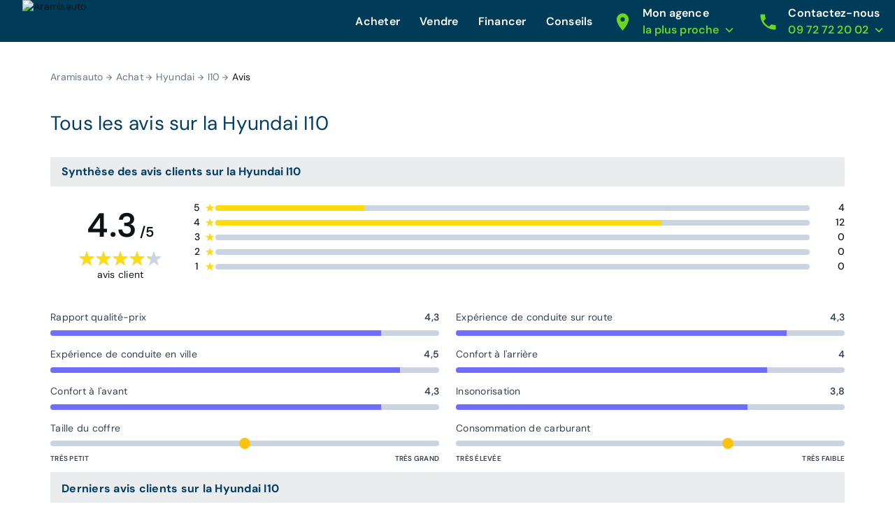

--- FILE ---
content_type: text/html; charset=utf-8
request_url: https://www.aramisauto.com/voitures/hyundai/i10/avis/
body_size: 33894
content:
<!doctype html>
<html data-n-head-ssr lang="fr" data-n-head="%7B%22lang%22:%7B%22ssr%22:%22fr%22%7D%7D">
  <head >
<script type="text/javascript">/* Didomi minified Code */
window.gdprAppliesGlobally=true;(function(){function a(e){if(!window.frames[e]){if(document.body&&document.body.firstChild){var t=document.body;var n=document.createElement("iframe");n.style.display="none";n.name=e;n.title=e;t.insertBefore(n,t.firstChild)}
else{setTimeout(function(){a(e)},5)}}}function e(n,r,o,c,s){function e(e,t,n,a){if(typeof n!=="function"){return}if(!window[r]){window[r]=[]}var i=false;if(s){i=s(e,t,n)}if(!i){window[r].push({command:e,parameter:t,callback:n,version:a})}}e.stub=true;function t(a){if(!window[n]||window[n].stub!==true){return}if(!a.data){return}
  var i=typeof a.data==="string";var e;try{e=i?JSON.parse(a.data):a.data}catch(t){return}if(e[o]){var r=e[o];window[n](r.command,r.parameter,function(e,t){var n={};n[c]={returnValue:e,success:t,callId:r.callId};a.source.postMessage(i?JSON.stringify(n):n,"*")},r.version)}}
  if(typeof window[n]!=="function"){window[n]=e;if(window.addEventListener){window.addEventListener("message",t,false)}else{window.attachEvent("onmessage",t)}}}e("__tcfapi","__tcfapiBuffer","__tcfapiCall","__tcfapiReturn");a("__tcfapiLocator");(function(e){
  var t=document.createElement("script");t.id="spcloader";t.type="text/javascript";t.async=false;t.src="https://sdk.privacy-center.org/"+e+"/loader.js?target="+document.location.hostname;t.charset="utf-8";var n=document.getElementsByTagName("script")[0];n.parentNode.insertBefore(t,n)})("dec2beb9-cbd4-40f3-b42b-fa4c9d088319")})();
</script>
    <style>[data-lazyload=target]{visibility:hidden!important;width:0!important;max-width:0!important;height:0!important;max-height:0!important;position:absolute!important}[data-lazyload=loaded]+[data-lazyload=pending]{display:none}.lazyload-pending{background-color:var(--semantic__color__background-soft)}@media (prefers-reduced-motion:no-preference){.lazyload-pending{animation:3s ease-in-out infinite lazyload-pulse}}@keyframes lazyload-pulse{50%{background-color:var(--semantic__color__background-skeleton)}}</style>
    <meta data-n-head="ssr" charset="utf-8"><meta data-n-head="ssr" name="google-site-verification" content="DpRHK-63vYEpsmmEF4L_u4qVux1ogTPuRxEPiXrIuZg"><meta data-n-head="ssr" data-hid="robots" name="robots" content="index, follow"><meta data-n-head="ssr" name="viewport" content="width=device-width, initial-scale=1, minimal-ui"><meta data-n-head="ssr" name="format-detection" content="telephone=no"><meta data-n-head="ssr" name="MobileOptimized" content="320"><meta data-n-head="ssr" name="HandheldFriendly" content="True"><meta data-n-head="ssr" data-hid="description" name="description" content="Votre voiture neuve ou d&#x27;occasion au meilleur prix garanti est sur Aramisauto. 20 marques, 2000 modèles, satisfait ou 100% remboursé."><meta data-n-head="ssr" name="msapplication-TileColor" content="#0062AD"><meta data-n-head="ssr" name="msapplication-config" content="none"><title>Aramisauto</title><link data-n-head="ssr" rel="icon" type="image/x-icon" href="https://webstatic.aramisauto.com/common/icon/favicon.ico"><link data-n-head="ssr" rel="stylesheet" href="https://webstatic.aramisauto.com/common/fonts/dm-sans/font.css"><link data-n-head="ssr" rel="icon" href="https://webstatic.aramisauto.com/common/icon/touch-icon-phone.png"><link data-n-head="ssr" rel="apple-touch-icon" href="https://webstatic.aramisauto.com/common/icon/touch-icon-phone.png"><link data-n-head="ssr" rel="apple-touch-icon" sizes="152x152" href="https://webstatic.aramisauto.com/common/icon/touch-icon-ipad.png"><link data-n-head="ssr" rel="apple-touch-icon" sizes="167x167" href="https://webstatic.aramisauto.com/common/icon/touch-icon-ipad-retina.png"><link data-n-head="ssr" rel="apple-touch-icon" sizes="180x180" href="https://webstatic.aramisauto.com/common/icon/touch-icon-phone-retina.png"><link data-n-head="ssr" name="msapplication-TileImage" content="https://webstatic.aramisauto.com/common/icon/touch-icon-phone.png"><style data-vue-ssr-id="66836920:0">html{font-family:"DM Sans",Arial,sans-serif;font-family:var(--semantic__typography__font-family-body),Arial,sans-serif;font-size:10px;-webkit-text-size-adjust:100%;-moz-text-size-adjust:100%;text-size-adjust:100%}body{background-color:#fff;background-color:var(--semantic__color__background-default);color:#0e1318;color:var(--semantic__color__on-background-base);font-size:var(--semantic__responsive__typography__font-size-body-small);font-weight:400;font-weight:var(--semantic__typography__font-weight-body-medium-base);line-height:var(--semantic__responsive__typography__line-height-body-small)}button,input,optgroup,option,select,textarea{font-family:inherit}.no-follow-link,a{color:#0e1318;color:var(--semantic__color__on-background-base)}:root{--font-system:system-ui,-apple-system,Segoe UI,Roboto,Ubuntu,Cantarell,Noto Sans,sans-serif,blinkmacsystemfont,"Segoe UI",roboto,"Helvetica Neue",arial,sans-serif;--site-primary-width:1256px;--site-primary-padding-x:16px;--site-secondary-width:1328px;--site-secondary-padding-x:56px}@media screen and (min-width:768px){:root{--site-secondary-padding-x:16px}}@media print{:root{--site-secondary-padding-x:16px}}.slice{text-align:center}.slice .wrap{margin:0 auto;max-width:1256px;max-width:var(--site-primary-width);padding:0 16px;padding:0 var(--site-primary-padding-x);text-align:left}body,html{margin:0;padding:0}a,abbr,acronym,address,applet,article,aside,audio,b,big,blockquote,canvas,caption,center,cite,code,dd,del,details,dfn,div,dl,dt,em,embed,fieldset,figcaption,figure,footer,form,h1,h2,h3,h4,h5,h6,header,hgroup,i,iframe,img,ins,kbd,label,legend,li,mark,menu,nav,object,ol,output,p,pre,q,ruby,s,samp,section,small,span,strike,strong,sub,summary,sup,table,tbody,td,tfoot,th,thead,time,tr,tt,u,ul,var,video{border:0;font:inherit;margin:0;padding:0;vertical-align:initial}ol,ul{list-style:none}table{border-collapse:collapse;border-spacing:0}caption,td,th{text-align:left;vertical-align:middle}blockquote,q{quotes:none}blockquote:after,blockquote:before,q:after,q:before{content:"";content:none}img{max-width:100%}a img{border:0}article,aside,details,figcaption,figure,footer,header,hgroup,main,menu,nav,section,summary{display:block}*,:after,:before{box-sizing:border-box}.clear{clear:both}.clearfix:after,.clearfix:before{content:"";display:table}.clearfix:after{clear:both}a{cursor:pointer;outline:0;-webkit-text-decoration:none;text-decoration:none}hr{clear:both}button{font:inherit}.m-0{margin:0}.mt-0,.my-0{margin-top:0}.mr-0,.mx-0{margin-right:0}.mb-0,.my-0{margin-bottom:0}.ml-0,.mx-0{margin-left:0}.m-1{margin:2px}.mt-1,.my-1{margin-top:2px}.mr-1,.mx-1{margin-right:2px}.mb-1,.my-1{margin-bottom:2px}.ml-1,.mx-1{margin-left:2px}.m-2{margin:4px}.mt-2,.my-2{margin-top:4px}.mr-2,.mx-2{margin-right:4px}.mb-2,.my-2{margin-bottom:4px}.ml-2,.mx-2{margin-left:4px}.m-3{margin:8px}.mt-3,.my-3{margin-top:8px}.mr-3,.mx-3{margin-right:8px}.mb-3,.my-3{margin-bottom:8px}.ml-3,.mx-3{margin-left:8px}.m-4{margin:12px}.mt-4,.my-4{margin-top:12px}.mr-4,.mx-4{margin-right:12px}.mb-4,.my-4{margin-bottom:12px}.ml-4,.mx-4{margin-left:12px}.m-5{margin:16px}.mt-5,.my-5{margin-top:16px}.mr-5,.mx-5{margin-right:16px}.mb-5,.my-5{margin-bottom:16px}.ml-5,.mx-5{margin-left:16px}.m-6{margin:24px}.mt-6,.my-6{margin-top:24px}.mr-6,.mx-6{margin-right:24px}.mb-6,.my-6{margin-bottom:24px}.ml-6,.mx-6{margin-left:24px}.m-7{margin:32px}.mt-7,.my-7{margin-top:32px}.mr-7,.mx-7{margin-right:32px}.mb-7,.my-7{margin-bottom:32px}.ml-7,.mx-7{margin-left:32px}.m-8{margin:40px}.mt-8,.my-8{margin-top:40px}.mr-8,.mx-8{margin-right:40px}.mb-8,.my-8{margin-bottom:40px}.ml-8,.mx-8{margin-left:40px}.m-9{margin:48px}.mt-9,.my-9{margin-top:48px}.mr-9,.mx-9{margin-right:48px}.mb-9,.my-9{margin-bottom:48px}.ml-9,.mx-9{margin-left:48px}.p-0{padding:0}.pt-0,.py-0{padding-top:0}.pr-0,.px-0{padding-right:0}.pb-0,.py-0{padding-bottom:0}.pl-0,.px-0{padding-left:0}.p-1{padding:2px}.pt-1,.py-1{padding-top:2px}.pr-1,.px-1{padding-right:2px}.pb-1,.py-1{padding-bottom:2px}.pl-1,.px-1{padding-left:2px}.p-2{padding:4px}.pt-2,.py-2{padding-top:4px}.pr-2,.px-2{padding-right:4px}.pb-2,.py-2{padding-bottom:4px}.pl-2,.px-2{padding-left:4px}.p-3{padding:8px}.pt-3,.py-3{padding-top:8px}.pr-3,.px-3{padding-right:8px}.pb-3,.py-3{padding-bottom:8px}.pl-3,.px-3{padding-left:8px}.p-4{padding:12px}.pt-4,.py-4{padding-top:12px}.pr-4,.px-4{padding-right:12px}.pb-4,.py-4{padding-bottom:12px}.pl-4,.px-4{padding-left:12px}.p-5{padding:16px}.pt-5,.py-5{padding-top:16px}.pr-5,.px-5{padding-right:16px}.pb-5,.py-5{padding-bottom:16px}.pl-5,.px-5{padding-left:16px}.p-6{padding:24px}.pt-6,.py-6{padding-top:24px}.pr-6,.px-6{padding-right:24px}.pb-6,.py-6{padding-bottom:24px}.pl-6,.px-6{padding-left:24px}.p-7{padding:32px}.pt-7,.py-7{padding-top:32px}.pr-7,.px-7{padding-right:32px}.pb-7,.py-7{padding-bottom:32px}.pl-7,.px-7{padding-left:32px}.p-8{padding:40px}.pt-8,.py-8{padding-top:40px}.pr-8,.px-8{padding-right:40px}.pb-8,.py-8{padding-bottom:40px}.pl-8,.px-8{padding-left:40px}.p-9{padding:48px}.pt-9,.py-9{padding-top:48px}.pr-9,.px-9{padding-right:48px}.pb-9,.py-9{padding-bottom:48px}.pl-9,.px-9{padding-left:48px}.no-follow-link{cursor:pointer}.line-clamp-able{display:-webkit-box;-webkit-box-orient:vertical;overflow:hidden}h4{margin-bottom:.25em;margin-top:1em}hr{height:2px}.fading{opacity:.7}@-webkit-keyframes placeholder-shimmer{0%{background-position:-500px 0}to{background-position:500px 0}}@keyframes placeholder-shimmer{0%{background-position:-500px 0}to{background-position:500px 0}}.cols-container,.cols-container>.row{box-sizing:border-box}.cols-container>.row{display:-webkit-flex;display:flex;-webkit-flex-flow:row wrap;flex-flow:row wrap;margin:0 auto;max-width:1024px;padding-left:16px;padding-right:16px}@media screen and (min-width:1280px){.cols-container>.row{max-width:1280px}}.cols-container>.row>[class*=col-]{box-sizing:border-box;-webkit-flex-grow:0;flex-grow:0;-webkit-flex-shrink:0;flex-shrink:0;max-width:100%;width:100%}.cols-container>.row>[class*=col-].center{margin-left:auto;margin-right:auto}.cols-container>.row>[class*=offset-]{-webkit-flex-shrink:1;flex-shrink:1}@media screen and (max-width:767px){.cols-container>.row>.col-1{width:25%}.cols-container>.row>.offset-1{margin-left:25%}.cols-container>.row>.col-2{width:50%}.cols-container>.row>.offset-2{margin-left:50%}.cols-container>.row>.col-3{width:75%}.cols-container>.row>.offset-3{margin-left:75%}.cols-container>.row>.col-xs-1{width:25%}.cols-container>.row>.offset-xs-1{margin-left:25%}.cols-container>.row>.col-xs-2{width:50%}.cols-container>.row>.offset-xs-2{margin-left:50%}.cols-container>.row>.col-xs-3{width:75%}.cols-container>.row>.offset-xs-3{margin-left:75%}}@media screen and (min-width:768px)and (max-width:1023px){.cols-container>.row>.col-1{width:12.5%}.cols-container>.row>.offset-1{margin-left:12.5%}.cols-container>.row>.col-2{width:25%}.cols-container>.row>.offset-2{margin-left:25%}.cols-container>.row>.col-3{width:37.5%}.cols-container>.row>.offset-3{margin-left:37.5%}.cols-container>.row>.col-4{width:50%}.cols-container>.row>.offset-4{margin-left:50%}.cols-container>.row>.col-5{width:62.5%}.cols-container>.row>.offset-5{margin-left:62.5%}.cols-container>.row>.col-6{width:75%}.cols-container>.row>.offset-6{margin-left:75%}.cols-container>.row>.col-7{width:87.5%}.cols-container>.row>.offset-7{margin-left:87.5%}.cols-container>.row>.col-s-1{width:12.5%}.cols-container>.row>.offset-s-1{margin-left:12.5%}.cols-container>.row>.col-s-2{width:25%}.cols-container>.row>.offset-s-2{margin-left:25%}.cols-container>.row>.col-s-3{width:37.5%}.cols-container>.row>.offset-s-3{margin-left:37.5%}.cols-container>.row>.col-s-4{width:50%}.cols-container>.row>.offset-s-4{margin-left:50%}.cols-container>.row>.col-s-5{width:62.5%}.cols-container>.row>.offset-s-5{margin-left:62.5%}.cols-container>.row>.col-s-6{width:75%}.cols-container>.row>.offset-s-6{margin-left:75%}.cols-container>.row>.col-s-7{width:87.5%}.cols-container>.row>.offset-s-7{margin-left:87.5%}}@media screen and (min-width:1024px){.cols-container>.row>.col-1{width:8.3333333333%}.cols-container>.row>.offset-1{margin-left:8.3333333333%}.cols-container>.row>.col-2{width:16.6666666667%}.cols-container>.row>.offset-2{margin-left:16.6666666667%}.cols-container>.row>.col-3{width:25%}.cols-container>.row>.offset-3{margin-left:25%}.cols-container>.row>.col-4{width:33.3333333333%}.cols-container>.row>.offset-4{margin-left:33.3333333333%}.cols-container>.row>.col-5{width:41.6666666667%}.cols-container>.row>.offset-5{margin-left:41.6666666667%}.cols-container>.row>.col-6{width:50%}.cols-container>.row>.offset-6{margin-left:50%}.cols-container>.row>.col-7{width:58.3333333333%}.cols-container>.row>.offset-7{margin-left:58.3333333333%}.cols-container>.row>.col-8{width:66.6666666667%}.cols-container>.row>.offset-8{margin-left:66.6666666667%}.cols-container>.row>.col-9{width:75%}.cols-container>.row>.offset-9{margin-left:75%}.cols-container>.row>.col-10{width:83.3333333333%}.cols-container>.row>.offset-10{margin-left:83.3333333333%}.cols-container>.row>.col-11{width:91.6666666667%}.cols-container>.row>.offset-11{margin-left:91.6666666667%}.cols-container>.row>.col-m-1{width:8.3333333333%}.cols-container>.row>.offset-m-1{margin-left:8.3333333333%}.cols-container>.row>.col-m-2{width:16.6666666667%}.cols-container>.row>.offset-m-2{margin-left:16.6666666667%}.cols-container>.row>.col-m-3{width:25%}.cols-container>.row>.offset-m-3{margin-left:25%}.cols-container>.row>.col-m-4{width:33.3333333333%}.cols-container>.row>.offset-m-4{margin-left:33.3333333333%}.cols-container>.row>.col-m-5{width:41.6666666667%}.cols-container>.row>.offset-m-5{margin-left:41.6666666667%}.cols-container>.row>.col-m-6{width:50%}.cols-container>.row>.offset-m-6{margin-left:50%}.cols-container>.row>.col-m-7{width:58.3333333333%}.cols-container>.row>.offset-m-7{margin-left:58.3333333333%}.cols-container>.row>.col-m-8{width:66.6666666667%}.cols-container>.row>.offset-m-8{margin-left:66.6666666667%}.cols-container>.row>.col-m-9{width:75%}.cols-container>.row>.offset-m-9{margin-left:75%}.cols-container>.row>.col-m-10{width:83.3333333333%}.cols-container>.row>.offset-m-10{margin-left:83.3333333333%}.cols-container>.row>.col-m-11{width:91.6666666667%}.cols-container>.row>.offset-m-11{margin-left:91.6666666667%}}.cols-container>.row.horizontal-gutter,.cols-container>.row.horizontal-gutter>[class*=col-]{padding-left:8px;padding-right:8px}@media screen and (min-width:1280px){.cols-container>.row.horizontal-gutter{padding-left:4px;padding-right:4px}.cols-container>.row.horizontal-gutter>[class*=col-]{padding-left:12px;padding-right:12px}}.cols-container>.row.vertical-gutter>[class*=col-]{padding-bottom:8px;padding-top:8px}@media screen and (min-width:1280px){.cols-container>.row.vertical-gutter>[class*=col-]{padding-bottom:12px;padding-top:12px}}.cols-container>.row.no-gutters{padding:0}.visibility-device-mobile{visibility:hidden;visibility:visible}.display-device-mobile,.display-device-mobile-block{display:none!important;display:block!important}.display-device-mobile-flex{display:none!important;display:-webkit-flex!important;display:flex!important}.visibility-device-tablet{visibility:hidden}@media screen and (min-width:768px){.visibility-device-tablet{visibility:visible}}@media print{.visibility-device-tablet{visibility:visible}}.display-device-tablet,.display-device-tablet-block{display:none!important}@media screen and (min-width:768px){.display-device-tablet,.display-device-tablet-block{display:block!important}}@media print{.display-device-tablet,.display-device-tablet-block{display:block!important}}.display-device-tablet-flex{display:none!important}@media screen and (min-width:768px){.display-device-tablet-flex{display:-webkit-flex!important;display:flex!important}}@media print{.display-device-tablet-flex{display:-webkit-flex!important;display:flex!important}}.visibility-device-desktop{visibility:hidden}@media screen and (min-width:1024px){.visibility-device-desktop{visibility:visible}}.display-device-desktop,.display-device-desktop-block{display:none!important}@media screen and (min-width:1024px){.display-device-desktop,.display-device-desktop-block{display:block!important}}.display-device-desktop-flex{display:none!important}@media screen and (min-width:1024px){.display-device-desktop-flex{display:-webkit-flex!important;display:flex!important}}.visibility-device-large{visibility:hidden}@media screen and (min-width:1280px){.visibility-device-large{visibility:visible}}.display-device-large,.display-device-large-block{display:none!important}@media screen and (min-width:1280px){.display-device-large,.display-device-large-block{display:block!important}}.display-device-large-flex{display:none!important}@media screen and (min-width:1280px){.display-device-large-flex{display:-webkit-flex!important;display:flex!important}}.visibility-device-extra_large{visibility:hidden}@media screen and (min-width:1920px){.visibility-device-extra_large{visibility:visible}}.display-device-extra_large,.display-device-extra_large-block{display:none!important}@media screen and (min-width:1920px){.display-device-extra_large,.display-device-extra_large-block{display:block!important}}.display-device-extra_large-flex{display:none!important}@media screen and (min-width:1920px){.display-device-extra_large-flex{display:-webkit-flex!important;display:flex!important}}.transition-slide-enter{-webkit-transform:translate(100%);transform:translate(100%)}.transition-slide-leave,.transition-slide-leave-active{position:absolute;top:0}.transition-slide-leave-to{position:absolute}.transition-slide-leave-to,.transition-slide-reverse-enter{-webkit-transform:translate(-100%);transform:translate(-100%)}.transition-slide-reverse-leave,.transition-slide-reverse-leave-to{position:absolute;top:0;-webkit-transform:translate(100%);transform:translate(100%)}.transition-fade-enter-active,.transition-fade-leave-active{transition:opacity .5s}@media screen and (prefers-reduced-motion:reduce){.transition-fade-enter-active,.transition-fade-leave-active{transition:none}}.transition-fade-enter,.transition-fade-leave-to{opacity:0}.default-body,body{font-size:var(--semantic__responsive__typography__font-size-body-medium);font-weight:400;letter-spacing:.0178571429em;line-height:var(--semantic__responsive__typography__line-height-body-medium)}.heading-1,.heading-2,.heading-3,.heading-4,h1,h2,h3,h4{font-size:2rem;font-weight:inherit;letter-spacing:.0075em;line-height:1.2}.subtitle-1,.subtitle-2,h5,h6{font-size:1.4rem;font-weight:inherit;letter-spacing:.0107142857em;line-height:1.7142857143}.button-text,button{font-size:1.4rem;font-weight:600;letter-spacing:.0071428571em;line-height:1.4285714286}.caption{font-size:1.2rem;font-weight:400;letter-spacing:normal;line-height:1.3333333333}.overline{font-size:1rem;letter-spacing:.15em;line-height:1.4;text-transform:uppercase}.overline,.semi-bold{font-weight:600}.bold,b,strong{font-weight:700}@media screen and (min-width:768px){.heading-1,.heading-2,h1,h2{font-size:3.4rem;letter-spacing:normal;line-height:1.1764705882}.heading-3,h3{font-size:2.4rem;letter-spacing:normal;line-height:1.3333333333}.subtitle-1,h5{font-size:1.6rem;letter-spacing:.009375em;line-height:1.5}}@media screen and (min-width:1024px){.heading-1,h1{font-size:4.8rem;letter-spacing:.0075em;line-height:1.1666666667}}.heading-primary{font-size:var(--semantic__responsive__typography__font-size-display-medium);font-weight:600;font-weight:var(--semantic__typography__font-weight-display-medium);line-height:var(semantic__responsive__typography__line-height-display-medium);padding:0 var(--semantic__responsive__spacing__4x) var(--semantic__responsive__spacing__12x) var(--semantic__responsive__spacing__4x)}.heading-primary--centered{text-align:center}.subtitle-xl{font-size:2.2rem;font-weight:400;letter-spacing:.4px;line-height:2.8rem}.heading-auto,.heading-auto-l-2xl,.heading-l{font-size:var(--semantic__responsive__typography__font-size-heading-small);font-weight:700;font-weight:var(--semantic__typography__font-weight-heading-small);line-height:var(--semantic__responsive__typography__line-height-heading-small)}.heading-xl{font-size:2.2rem;font-weight:700;letter-spacing:.4px;line-height:3.8rem}.heading-auto{font-size:1.6rem}@media screen and (min-width:1024px){.heading-auto{font-size:2.2rem;letter-spacing:.4px;line-height:3.8rem}}.heading-2xl{font-size:2.8rem;font-weight:700;letter-spacing:.6px;line-height:3.6rem}@media screen and (min-width:1024px){.heading-auto-l-2xl{font-size:2.8rem;font-weight:700;letter-spacing:.6px;line-height:3.6rem}}.heading-3xl{font-size:4rem;font-weight:700;letter-spacing:.4px;line-height:4.4rem}.text-base,.text-base--button,.text-base--medium{font-size:1.6rem;font-weight:400;letter-spacing:.6px;line-height:2.4rem}.text-base--medium{font-weight:600}.text-base--button{font-weight:700}.text-sm,.text-sm--bold,.text-sm--button,.text-sm--medium,.text-sm--underline{font-size:1.4rem;font-weight:400;letter-spacing:.6px;line-height:2rem}.text-sm--underline{font-weight:600;-webkit-text-decoration:underline;text-decoration:underline}.text-sm--medium{font-weight:600}.text-sm--bold,.text-sm--button{font-weight:700}.text-base-auto-medium-button,.text-xs,.text-xs--button,.text-xs--medium{font-size:1.2rem;font-weight:400;letter-spacing:.6px;line-height:1.6rem}.text-base-auto-medium-button,.text-xs--medium{font-weight:600}.text-xs--button{font-weight:700}@media screen and (min-width:1024px){.text-base-auto-medium-button{font-weight:700}}@media print{@page{size:a4 portrait}.print-hidden{display:none!important}}:root{--common__primitive__color__error-200:#fde7e7;--common__primitive__color__error-400:#ec1313;--common__primitive__color__error-600:#5e0808;--common__primitive__color__info-200:#e6f5ff;--common__primitive__color__info-400:#017acb;--common__primitive__color__info-600:#013d66;--common__primitive__color__neutrals-100:#f6f7f8;--common__primitive__color__neutrals-200:#eaecee;--common__primitive__color__neutrals-300:#d9dee2;--common__primitive__color__neutrals-400:#c2cbd4;--common__primitive__color__neutrals-500:#9fabb7;--common__primitive__color__neutrals-600:#677889;--common__primitive__color__neutrals-700:#3b454e;--common__primitive__color__neutrals-800:#252b31;--common__primitive__color__neutrals-900:#0e1318;--common__primitive__color__neutrals-black:#000;--common__primitive__color__neutrals-white:#fff;--common__primitive__color__validation-200:#e7fdee;--common__primitive__color__validation-400:#0da540;--common__primitive__color__validation-600:#085e25;--common__primitive__color__warning-200:#fff4e5;--common__primitive__color__warning-400:#b26800;--common__primitive__color__warning-600:#663c00;--common__primitive__scale__05x:2px;--common__primitive__scale__10x:40px;--common__primitive__scale__12x:48px;--common__primitive__scale__14x:56px;--common__primitive__scale__18x:72px;--common__primitive__scale__1x:4px;--common__primitive__scale__22x:88px;--common__primitive__scale__2x:8px;--common__primitive__scale__32x:128px;--common__primitive__scale__3x:12px;--common__primitive__scale__4x:16px;--common__primitive__scale__5x:20px;--common__primitive__scale__6x:24px;--common__primitive__scale__7x:28px;--common__primitive__scale__8x:32px;--common__primitive__scale__9x:36px;--common__primitive__typography__font-size-100:12px;--common__primitive__typography__font-size-200:14px;--common__primitive__typography__font-size-300:16px;--common__primitive__typography__font-size-350:18px;--common__primitive__typography__font-size-400:20px;--common__primitive__typography__font-size-450:22px;--common__primitive__typography__font-size-500:24px;--common__primitive__typography__font-size-600:28px;--common__primitive__typography__font-size-700:32px;--common__primitive__typography__font-size-800:40px;--common__primitive__typography__font-size-900:48px;--common__primitive__typography__font-size-1000:64px;--common__primitive__typography__font-weight-bold:700;--common__primitive__typography__font-weight-light:300;--common__primitive__typography__font-weight-regular:400;--common__primitive__typography__font-weight-semi-bold:600;--common__primitive__typography__line-height-base:1.5;--common__primitive__typography__line-height-compact:1;--common__primitive__typography__line-height-tight:1.3;--groupoctopus__primitive__color__light-indigo-50:#f7f8ff;--groupoctopus__primitive__color__light-indigo-100:#e6eaff;--groupoctopus__primitive__color__light-indigo-200:#cbd3ff;--groupoctopus__primitive__color__light-indigo-300:#a4aeff;--groupoctopus__primitive__color__light-indigo-400:#888eff;--groupoctopus__primitive__color__light-indigo-500:#6e6efa;--groupoctopus__primitive__color__light-indigo-600:#473bc5;--groupoctopus__primitive__color__light-indigo-700:#2e029b;--groupoctopus__primitive__color__light-indigo-800:#130054;--groupoctopus__primitive__color__light-indigo-900:#03001f;--groupoctopus__primitive__color__peps-lime-50:#e8ffdc;--groupoctopus__primitive__color__peps-lime-100:#b0ff8a;--groupoctopus__primitive__color__peps-lime-200:#8af850;--groupoctopus__primitive__color__peps-lime-300:#6ad724;--groupoctopus__primitive__color__peps-lime-400:#4ebb00;--groupoctopus__primitive__color__peps-lime-500:#389e00;--groupoctopus__primitive__color__peps-lime-600:#1e6b00;--groupoctopus__primitive__color__peps-lime-700:#0b4400;--groupoctopus__primitive__color__peps-lime-800:#001e00;--groupoctopus__primitive__color__peps-lime-900:#000600;--groupoctopus__primitive__color__prussian-blue-50:#edf4fc;--groupoctopus__primitive__color__prussian-blue-100:#d5e7f9;--groupoctopus__primitive__color__prussian-blue-200:#9accf5;--groupoctopus__primitive__color__prussian-blue-300:#47afeb;--groupoctopus__primitive__color__prussian-blue-400:#3091c6;--groupoctopus__primitive__color__prussian-blue-500:#1e74a0;--groupoctopus__primitive__color__prussian-blue-600:#0d587c;--groupoctopus__primitive__color__prussian-blue-700:#003c57;--groupoctopus__primitive__color__prussian-blue-800:#022436;--groupoctopus__primitive__color__prussian-blue-900:#010810;--groupoctopus__primitive__typography__font-family-default:"DM Sans";--semantic__color__background-accent-primary:var(--groupoctopus__primitive__color__peps-lime-50);--semantic__color__background-accent-secondary:var(--groupoctopus__primitive__color__light-indigo-100);--semantic__color__background-default:var(--common__primitive__color__neutrals-white);--semantic__color__background-error:var(--common__primitive__color__error-200);--semantic__color__background-information:var(--common__primitive__color__info-200);--semantic__color__background-overlay:rgba(0,60,87,.702);--semantic__color__background-reverse:var(--groupoctopus__primitive__color__prussian-blue-700);--semantic__color__background-skeleton:var(--common__primitive__color__neutrals-400);--semantic__color__background-soft:var(--common__primitive__color__neutrals-100);--semantic__color__background-validation:var(--common__primitive__color__validation-200);--semantic__color__background-warning:var(--common__primitive__color__warning-200);--semantic__color__on-background-accent-primary:var(--groupoctopus__primitive__color__light-indigo-500);--semantic__color__on-background-accent-secondary:var(--groupoctopus__primitive__color__prussian-blue-700);--semantic__color__on-background-base:var(--common__primitive__color__neutrals-900);--semantic__color__on-background-error:var(--common__primitive__color__error-400);--semantic__color__on-background-information:var(--common__primitive__color__info-400);--semantic__color__on-background-muted:var(--common__primitive__color__neutrals-600);--semantic__color__on-background-reverse:var(--common__primitive__color__neutrals-white);--semantic__color__on-background-reverse-accent:var(--groupoctopus__primitive__color__peps-lime-300);--semantic__color__on-background-subtle:var(--common__primitive__color__neutrals-700);--semantic__color__on-background-validation:var(--common__primitive__color__validation-400);--semantic__color__on-background-warning:var(--common__primitive__color__warning-400);--semantic__color__on-surface-accent-primary:var(--common__primitive__color__neutrals-900);--semantic__color__on-surface-accent-secondary:var(--common__primitive__color__neutrals-900);--semantic__color__on-surface-default-accent:var(--groupoctopus__primitive__color__peps-lime-600);--semantic__color__on-surface-default-base:var(--common__primitive__color__neutrals-900);--semantic__color__on-surface-default-error:var(--common__primitive__color__error-400);--semantic__color__on-surface-default-muted:var(--common__primitive__color__neutrals-500);--semantic__color__on-surface-default-subtle:var(--common__primitive__color__neutrals-600);--semantic__color__on-surface-disabled:var(--common__primitive__color__neutrals-600);--semantic__color__on-surface-error:var(--common__primitive__color__error-600);--semantic__color__on-surface-error-accent:var(--common__primitive__color__neutrals-white);--semantic__color__on-surface-information:var(--common__primitive__color__info-600);--semantic__color__on-surface-information-accent:var(--common__primitive__color__neutrals-white);--semantic__color__on-surface-primary:var(--common__primitive__color__neutrals-900);--semantic__color__on-surface-primary-neutral:var(--common__primitive__color__neutrals-white);--semantic__color__on-surface-reverse:var(--common__primitive__color__neutrals-white);--semantic__color__on-surface-reverse-accent:var(--groupoctopus__primitive__color__peps-lime-300);--semantic__color__on-surface-secondary:var(--common__primitive__color__neutrals-white);--semantic__color__on-surface-soft-base:var(--common__primitive__color__neutrals-900);--semantic__color__on-surface-soft-subtle:var(--common__primitive__color__neutrals-700);--semantic__color__on-surface-validation:var(--common__primitive__color__validation-600);--semantic__color__on-surface-validation-accent:var(--common__primitive__color__neutrals-white);--semantic__color__on-surface-warning:var(--common__primitive__color__warning-600);--semantic__color__on-surface-warning-accent:var(--common__primitive__color__neutrals-white);--semantic__color__outline-base:var(--common__primitive__color__neutrals-900);--semantic__color__outline-error:var(--common__primitive__color__error-400);--semantic__color__outline-information:var(--common__primitive__color__info-400);--semantic__color__outline-muted:var(--common__primitive__color__neutrals-300);--semantic__color__outline-primary:var(--groupoctopus__primitive__color__light-indigo-500);--semantic__color__outline-primary-subtle:var(--groupoctopus__primitive__color__light-indigo-200);--semantic__color__outline-secondary:var(--groupoctopus__primitive__color__prussian-blue-700);--semantic__color__outline-secondary-subtle:var(--groupoctopus__primitive__color__prussian-blue-200);--semantic__color__outline-subtle:var(--common__primitive__color__neutrals-500);--semantic__color__outline-validation:var(--common__primitive__color__validation-400);--semantic__color__outline-warning:var(--common__primitive__color__warning-400);--semantic__color__surface-accent-primary:var(--groupoctopus__primitive__color__peps-lime-50);--semantic__color__surface-accent-primary-active:var(--groupoctopus__primitive__color__peps-lime-200);--semantic__color__surface-accent-primary-hover:var(--groupoctopus__primitive__color__peps-lime-100);--semantic__color__surface-default:var(--common__primitive__color__neutrals-white);--semantic__color__surface-default-active:var(--common__primitive__color__neutrals-200);--semantic__color__surface-default-hover:var(--common__primitive__color__neutrals-100);--semantic__color__surface-disabled:var(--common__primitive__color__neutrals-300);--semantic__color__surface-error:var(--common__primitive__color__error-200);--semantic__color__surface-error-accent:var(--common__primitive__color__error-400);--semantic__color__surface-information:var(--common__primitive__color__info-200);--semantic__color__surface-information-accent:var(--common__primitive__color__info-400);--semantic__color__surface-primary:var(--groupoctopus__primitive__color__peps-lime-300);--semantic__color__surface-primary-active:var(--groupoctopus__primitive__color__peps-lime-500);--semantic__color__surface-primary-hover:var(--groupoctopus__primitive__color__peps-lime-400);--semantic__color__surface-primary-neutral:var(--common__primitive__color__neutrals-900);--semantic__color__surface-primary-neutral-active:var(--common__primitive__color__neutrals-600);--semantic__color__surface-primary-neutral-hover:var(--common__primitive__color__neutrals-700);--semantic__color__surface-reverse:var(--groupoctopus__primitive__color__prussian-blue-700);--semantic__color__surface-reverse-hover:var(--groupoctopus__primitive__color__prussian-blue-600);--semantic__color__surface-secondary:var(--groupoctopus__primitive__color__light-indigo-500);--semantic__color__surface-secondary-active:var(--groupoctopus__primitive__color__light-indigo-700);--semantic__color__surface-secondary-hover:var(--groupoctopus__primitive__color__light-indigo-600);--semantic__color__surface-soft:var(--common__primitive__color__neutrals-100);--semantic__color__surface-soft-active:var(--common__primitive__color__neutrals-300);--semantic__color__surface-soft-hover:var(--common__primitive__color__neutrals-200);--semantic__color__surface-validation:var(--common__primitive__color__validation-200);--semantic__color__surface-validation-accent:var(--common__primitive__color__validation-400);--semantic__color__surface-warning:var(--common__primitive__color__warning-200);--semantic__color__surface-warning-accent:var(--common__primitive__color__warning-400);--semantic__radius__base:var(--common__primitive__scale__2x);--semantic__radius__large:var(--common__primitive__scale__4x);--semantic__radius__medium:var(--common__primitive__scale__3x);--semantic__radius__none:0;--semantic__radius__round:999px;--semantic__radius__small:var(--common__primitive__scale__1x);--semantic__radius__xlarge:var(--common__primitive__scale__6x);--semantic__radius__xxlarge:var(--common__primitive__scale__8x);--semantic__typography__font-family-body:var(--groupoctopus__primitive__typography__font-family-default);--semantic__typography__font-family-display:var(--groupoctopus__primitive__typography__font-family-default);--semantic__typography__font-family-heading:var(--groupoctopus__primitive__typography__font-family-default);--semantic__typography__font-weight-body-medium-base:var(--common__primitive__typography__font-weight-regular);--semantic__typography__font-weight-body-medium-strong:var(--common__primitive__typography__font-weight-semi-bold);--semantic__typography__font-weight-body-small-base:var(--common__primitive__typography__font-weight-regular);--semantic__typography__font-weight-body-small-strong:var(--common__primitive__typography__font-weight-semi-bold);--semantic__typography__font-weight-body-xsmall-base:var(--common__primitive__typography__font-weight-regular);--semantic__typography__font-weight-body-xsmall-strong:var(--common__primitive__typography__font-weight-semi-bold);--semantic__typography__font-weight-display-large:var(--common__primitive__typography__font-weight-semi-bold);--semantic__typography__font-weight-display-medium:var(--common__primitive__typography__font-weight-semi-bold);--semantic__typography__font-weight-display-small:var(--common__primitive__typography__font-weight-semi-bold);--semantic__typography__font-weight-heading-large:var(--common__primitive__typography__font-weight-bold);--semantic__typography__font-weight-heading-medium:var(--common__primitive__typography__font-weight-bold);--semantic__typography__font-weight-heading-small:var(--common__primitive__typography__font-weight-bold)}@media screen and (max-width:768px){:root{--semantic__responsive__outline-width__base:1px;--semantic__responsive__outline-width__medium:2px;--semantic__responsive__spacing__05x:var(--common__primitive__scale__05x);--semantic__responsive__spacing__10x:var(--common__primitive__scale__10x);--semantic__responsive__spacing__12x:var(--common__primitive__scale__12x);--semantic__responsive__spacing__14x:var(--common__primitive__scale__14x);--semantic__responsive__spacing__18x:var(--common__primitive__scale__18x);--semantic__responsive__spacing__1x:var(--common__primitive__scale__1x);--semantic__responsive__spacing__22x:var(--common__primitive__scale__22x);--semantic__responsive__spacing__2x:var(--common__primitive__scale__2x);--semantic__responsive__spacing__32x:var(--common__primitive__scale__32x);--semantic__responsive__spacing__3x:var(--common__primitive__scale__3x);--semantic__responsive__spacing__4x:var(--common__primitive__scale__4x);--semantic__responsive__spacing__5x:var(--common__primitive__scale__5x);--semantic__responsive__spacing__6x:var(--common__primitive__scale__6x);--semantic__responsive__spacing__8x:var(--common__primitive__scale__8x);--semantic__responsive__typography__font-size-body-medium:var(--common__primitive__typography__font-size-300);--semantic__responsive__typography__font-size-body-small:var(--common__primitive__typography__font-size-200);--semantic__responsive__typography__font-size-body-xsmall:var(--common__primitive__typography__font-size-100);--semantic__responsive__typography__font-size-display-large:var(--common__primitive__typography__font-size-800);--semantic__responsive__typography__font-size-display-medium:var(--common__primitive__typography__font-size-700);--semantic__responsive__typography__font-size-display-small:var(--common__primitive__typography__font-size-600);--semantic__responsive__typography__font-size-heading-large:var(--common__primitive__typography__font-size-500);--semantic__responsive__typography__font-size-heading-medium:var(--common__primitive__typography__font-size-450);--semantic__responsive__typography__font-size-heading-small:var(--common__primitive__typography__font-size-350);--semantic__responsive__typography__line-height-body-medium:var(--common__primitive__typography__line-height-base);--semantic__responsive__typography__line-height-body-small:var(--common__primitive__typography__line-height-base);--semantic__responsive__typography__line-height-body-xsmall:var(--common__primitive__typography__line-height-base);--semantic__responsive__typography__line-height-display-large:var(--common__primitive__typography__line-height-compact);--semantic__responsive__typography__line-height-display-medium:var(--common__primitive__typography__line-height-compact);--semantic__responsive__typography__line-height-display-small:var(--common__primitive__typography__line-height-compact);--semantic__responsive__typography__line-height-heading-large:var(--common__primitive__typography__line-height-tight);--semantic__responsive__typography__line-height-heading-medium:var(--common__primitive__typography__line-height-tight);--semantic__responsive__typography__line-height-heading-small:var(--common__primitive__typography__line-height-tight)}}@media screen and (min-width:769px){:root{--semantic__responsive__outline-width__base:1px;--semantic__responsive__outline-width__medium:2px;--semantic__responsive__spacing__05x:var(--common__primitive__scale__05x);--semantic__responsive__spacing__10x:var(--common__primitive__scale__10x);--semantic__responsive__spacing__12x:var(--common__primitive__scale__12x);--semantic__responsive__spacing__14x:var(--common__primitive__scale__14x);--semantic__responsive__spacing__18x:var(--common__primitive__scale__18x);--semantic__responsive__spacing__1x:var(--common__primitive__scale__1x);--semantic__responsive__spacing__22x:var(--common__primitive__scale__22x);--semantic__responsive__spacing__2x:var(--common__primitive__scale__2x);--semantic__responsive__spacing__32x:var(--common__primitive__scale__32x);--semantic__responsive__spacing__3x:var(--common__primitive__scale__3x);--semantic__responsive__spacing__4x:var(--common__primitive__scale__4x);--semantic__responsive__spacing__5x:var(--common__primitive__scale__5x);--semantic__responsive__spacing__6x:var(--common__primitive__scale__6x);--semantic__responsive__spacing__8x:var(--common__primitive__scale__8x);--semantic__responsive__typography__font-size-body-medium:var(--common__primitive__typography__font-size-300);--semantic__responsive__typography__font-size-body-small:var(--common__primitive__typography__font-size-200);--semantic__responsive__typography__font-size-body-xsmall:var(--common__primitive__typography__font-size-100);--semantic__responsive__typography__font-size-display-large:var(--common__primitive__typography__font-size-1000);--semantic__responsive__typography__font-size-display-medium:var(--common__primitive__typography__font-size-900);--semantic__responsive__typography__font-size-display-small:var(--common__primitive__typography__font-size-800);--semantic__responsive__typography__font-size-heading-large:var(--common__primitive__typography__font-size-600);--semantic__responsive__typography__font-size-heading-medium:var(--common__primitive__typography__font-size-500);--semantic__responsive__typography__font-size-heading-small:var(--common__primitive__typography__font-size-400);--semantic__responsive__typography__line-height-body-medium:var(--common__primitive__typography__line-height-base);--semantic__responsive__typography__line-height-body-small:var(--common__primitive__typography__line-height-base);--semantic__responsive__typography__line-height-body-xsmall:var(--common__primitive__typography__line-height-base);--semantic__responsive__typography__line-height-display-large:var(--common__primitive__typography__line-height-compact);--semantic__responsive__typography__line-height-display-medium:var(--common__primitive__typography__line-height-compact);--semantic__responsive__typography__line-height-display-small:var(--common__primitive__typography__line-height-compact);--semantic__responsive__typography__line-height-heading-large:var(--common__primitive__typography__line-height-tight);--semantic__responsive__typography__line-height-heading-medium:var(--common__primitive__typography__line-height-tight);--semantic__responsive__typography__line-height-heading-small:var(--common__primitive__typography__line-height-tight)}}</style><style data-vue-ssr-id="734d8a41:0">.nuxt-progress{background-color:#000;height:2px;left:0;opacity:1;position:fixed;right:0;top:0;transition:width .1s,opacity .4s;width:0;z-index:999999}.nuxt-progress.nuxt-progress-notransition{transition:none}.nuxt-progress-failed{background-color:red}</style><style data-vue-ssr-id="a717052e:0">html[data-v-79199a26]{font-family:var(--semantic__typography__font-family-body),Arial,sans-serif;font-size:10px;-webkit-text-size-adjust:100%;-moz-text-size-adjust:100%;text-size-adjust:100%}body[data-v-79199a26]{background-color:var(--semantic__color__background-default);color:var(--semantic__color__on-background-base);font-size:var(--semantic__responsive__typography__font-size-body-small);font-weight:var(--semantic__typography__font-weight-body-medium-base);line-height:var(--semantic__responsive__typography__line-height-body-small)}button[data-v-79199a26],input[data-v-79199a26],optgroup[data-v-79199a26],option[data-v-79199a26],select[data-v-79199a26],textarea[data-v-79199a26]{font-family:inherit}.no-follow-link[data-v-79199a26],a[data-v-79199a26]{color:var(--semantic__color__on-background-base)}[data-v-79199a26]:root{--font-system:system-ui,-apple-system,Segoe UI,Roboto,Ubuntu,Cantarell,Noto Sans,sans-serif,blinkmacsystemfont,"Segoe UI",roboto,"Helvetica Neue",arial,sans-serif;--site-primary-width:1256px;--site-primary-padding-x:16px;--site-secondary-width:1328px;--site-secondary-padding-x:56px}@media screen and (min-width:768px){[data-v-79199a26]:root{--site-secondary-padding-x:16px}}@media print{[data-v-79199a26]:root{--site-secondary-padding-x:16px}}.slice[data-v-79199a26]{text-align:center}.slice .wrap[data-v-79199a26]{margin:0 auto;max-width:1256px;max-width:var(--site-primary-width);padding:0 16px;padding:0 var(--site-primary-padding-x);text-align:left}@media screen and (max-width:767px){header .header-column-mobile[data-v-79199a26]{margin-top:var(--semantic__responsive__spacing__5x);width:100%!important}header .header-column-mobile[data-v-79199a26]:first-child{margin-top:0}header .header-column-mobile.last[data-v-79199a26]{padding-bottom:var(--semantic__responsive__spacing__5x)!important}}header .action-card-column[data-v-79199a26]{width:100%}@media screen and (min-width:768px){header .action-card-column[data-v-79199a26]{width:33%}}@media print{header .action-card-column[data-v-79199a26]{width:33%}}header .action-card-advice[data-v-79199a26] .container,header .action-card-advice[data-v-79199a26] .image{width:100%}header .header-funding.ecommerce-advices[data-v-79199a26]>.container>.content.header-funding-container{padding:0}header .header-funding-title[data-v-79199a26]{color:var(--semantic__color__on-surface-default-base);font-weight:var(--semantic__typography__font-weight-body-medium-strong);margin-top:var(--semantic__responsive__spacing__4x)}header .header-funding-button[data-v-79199a26]{margin-top:var(--semantic__responsive__spacing__5x);position:relative;text-align:right}header .popin-container[data-v-79199a26]{width:71rem}@media screen and (min-width:1024px){header .popin-container[data-v-79199a26]{display:-webkit-flex;display:flex}}</style><style data-vue-ssr-id="26359020:0">html[data-v-7ec2ece1]{font-family:var(--semantic__typography__font-family-body),Arial,sans-serif;font-size:10px;-webkit-text-size-adjust:100%;-moz-text-size-adjust:100%;text-size-adjust:100%}body[data-v-7ec2ece1]{background-color:var(--semantic__color__background-default);color:var(--semantic__color__on-background-base);font-size:var(--semantic__responsive__typography__font-size-body-small);font-weight:var(--semantic__typography__font-weight-body-medium-base);line-height:var(--semantic__responsive__typography__line-height-body-small)}button[data-v-7ec2ece1],input[data-v-7ec2ece1],optgroup[data-v-7ec2ece1],option[data-v-7ec2ece1],select[data-v-7ec2ece1],textarea[data-v-7ec2ece1]{font-family:inherit}.no-follow-link[data-v-7ec2ece1],a[data-v-7ec2ece1]{color:var(--semantic__color__on-background-base)}[data-v-7ec2ece1]:root{--font-system:system-ui,-apple-system,Segoe UI,Roboto,Ubuntu,Cantarell,Noto Sans,sans-serif,blinkmacsystemfont,"Segoe UI",roboto,"Helvetica Neue",arial,sans-serif;--site-primary-width:1256px;--site-primary-padding-x:16px;--site-secondary-width:1328px;--site-secondary-padding-x:56px}@media screen and (min-width:768px){[data-v-7ec2ece1]:root{--site-secondary-padding-x:16px}}@media print{[data-v-7ec2ece1]:root{--site-secondary-padding-x:16px}}.slice[data-v-7ec2ece1]{text-align:center}.slice .wrap[data-v-7ec2ece1]{margin:0 auto;max-width:1256px;max-width:var(--site-primary-width);padding:0 16px;padding:0 var(--site-primary-padding-x);text-align:left}.valkyrie-header[data-v-7ec2ece1]{background-color:var(--semantic__color__background-reverse);height:56px;left:0;line-height:normal;position:relative;right:0;top:0;-webkit-transform:translateY(0);transform:translateY(0);z-index:999}@media screen and (min-width:768px){.valkyrie-header[data-v-7ec2ece1]{height:60px}}@media print{.valkyrie-header[data-v-7ec2ece1]{height:60px}}@media(prefers-reduced-motion:no-preference){.valkyrie-header[data-v-7ec2ece1]{transition:-webkit-transform .3s ease-in-out;transition:transform .3s ease-in-out;transition:transform .3s ease-in-out,-webkit-transform .3s ease-in-out}}.valkyrie-header .header-content[data-v-7ec2ece1]{display:-webkit-flex;display:flex;height:60px;height:56px;-webkit-justify-content:space-between;justify-content:space-between;margin:0 auto;padding:0}@media screen and (min-width:768px){.valkyrie-header .header-content[data-v-7ec2ece1]{height:60px;-webkit-justify-content:space-between;justify-content:space-between;max-width:1440px;padding:0 0 0 var(--semantic__responsive__spacing__5x)}}@media print{.valkyrie-header .header-content[data-v-7ec2ece1]{height:60px;-webkit-justify-content:space-between;justify-content:space-between;max-width:1440px;padding:0 0 0 var(--semantic__responsive__spacing__5x)}}.valkyrie-header .header-content .header-content-mobile[data-v-7ec2ece1]{display:-webkit-flex;display:flex}.valkyrie-header .header-content .header-contact[data-v-7ec2ece1]{-webkit-align-content:center;align-content:center;display:block;padding:var(--semantic__responsive__spacing__4x) var(--semantic__responsive__spacing__3x);fill:var(--semantic__color__on-background-reverse)}@media screen and (min-width:768px){.valkyrie-header .header-content .header-contact[data-v-7ec2ece1]{display:none}}@media print{.valkyrie-header .header-content .header-contact[data-v-7ec2ece1]{display:none}}.valkyrie-header.header-sticky[data-v-7ec2ece1]{display:block;height:auto;position:-webkit-sticky;position:sticky;width:100%}.valkyrie-header.header-hidden[data-v-7ec2ece1]{-webkit-transform:translateY(-100%);transform:translateY(-100%)}.valkyrie-header .column[data-v-7ec2ece1]{float:left}@media screen and (min-width:1024px){.valkyrie-header .desktop-none[data-v-7ec2ece1]{display:none}}@media screen and (min-width:1280px){.valkyrie-header .desktop-none[data-v-7ec2ece1]{display:block}}@media screen and (min-width:768px){.valkyrie-header .tablet-none[data-v-7ec2ece1]{display:none}}@media print{.valkyrie-header .tablet-none[data-v-7ec2ece1]{display:none}}@media screen and (min-width:1024px){.valkyrie-header .tablet-none[data-v-7ec2ece1]{display:block}}@media screen and (max-width:767px){.valkyrie-header .mobile-none[data-v-7ec2ece1]{display:none}}.valkyrie-header .logo[data-v-7ec2ece1]{-webkit-align-content:center;align-content:center;display:block;margin-left:var(--semantic__responsive__spacing__3x);padding:0;white-space:nowrap}.valkyrie-header .logo .logo-title-img[data-v-7ec2ece1],.valkyrie-header .logo img[data-v-7ec2ece1]{display:inline-block;position:relative;vertical-align:middle}.valkyrie-header .logo .logo-title-img[data-v-7ec2ece1]{height:100%;max-height:47px}@media screen and (min-width:768px){.valkyrie-header .logo .logo-title-img[data-v-7ec2ece1]{max-height:60px}}@media print{.valkyrie-header .logo .logo-title-img[data-v-7ec2ece1]{max-height:60px}}.valkyrie-header .logo-component-container[data-v-7ec2ece1]{-webkit-align-items:center;align-items:center;display:-webkit-flex;display:flex}.valkyrie-header .hamburger[data-v-7ec2ece1]{border-bottom:0}.valkyrie-header .hamburger>*[data-v-7ec2ece1]{border-bottom:var(--semantic__responsive__outline-width__medium) solid var(--semantic__color__outline-muted);display:none;float:none}@media screen and (min-width:768px)and (max-width:1023px){.valkyrie-header .hamburger[data-v-7ec2ece1]{background-color:var(--semantic__color__background-soft);display:none;height:128px;overflow:visible;position:absolute;right:0;top:60px;width:320px}.valkyrie-header .hamburger>*[data-v-7ec2ece1]{border-bottom:var(--semantic__responsive__outline-width__medium) solid var(--semantic__color__outline-muted);clear:both;display:block;float:none;height:66px}.valkyrie-header .hamburger .navigation[data-v-7ec2ece1]:not(:first-child),.valkyrie-header .hamburger[data-v-7ec2ece1]>:first-child{border-top:var(--semantic__responsive__outline-width__medium) solid var(--semantic__color__outline-muted)}.valkyrie-header .hamburger .navigation[data-v-7ec2ece1]:not(:first-child){border-left:none;float:left;padding:var(--semantic__responsive__spacing__4x);width:100%}}@media screen and (min-width:1024px){.valkyrie-header .hamburger>*[data-v-7ec2ece1]{border-bottom:0;display:inline-block;float:none}}@media screen and (min-width:768px)and (max-width:1023px){.valkyrie-header[data-v-7ec2ece1] .hamburger .valkyrie-popin-button:first-child .modal-container{padding:var(--semantic__responsive__spacing__5x)}.valkyrie-header[data-v-7ec2ece1] .hamburger .valkyrie-popin-button:nth-child(2) .modal-container{top:0!important}}@media screen and (min-width:768px)and (max-width:1023px){.valkyrie-header .header-content .hamburger[data-v-7ec2ece1]>:first-child{border-top:none}}.valkyrie-header .nav-content[data-v-7ec2ece1]{background:var(--semantic__color__background-default);bottom:0;display:none;-webkit-flex-direction:column;flex-direction:column;left:0;overflow-y:auto;position:fixed;right:0;top:56px;z-index:10}.valkyrie-header .nav-content[data-v-7ec2ece1]>:not(.hamburger){border-bottom:var(--semantic__responsive__outline-width__medium) solid var(--semantic__color__outline-muted);display:none;-webkit-flex-shrink:0;flex-shrink:0}.valkyrie-header .nav-content.hamburgerActivated[data-v-7ec2ece1]{display:-webkit-flex;display:flex;height:auto;min-height:100vh}@media screen and (min-width:768px){.valkyrie-header .nav-content[data-v-7ec2ece1]{background:transparent;display:-webkit-flex;display:flex;-webkit-flex-direction:row;flex-direction:row;height:auto;overflow-y:visible;padding-right:57px;position:static}.valkyrie-header .nav-content[data-v-7ec2ece1]>:not(.hamburger){border-bottom:0;display:block}}@media print{.valkyrie-header .nav-content[data-v-7ec2ece1]{background:transparent;display:-webkit-flex;display:flex;-webkit-flex-direction:row;flex-direction:row;height:auto;overflow-y:visible;padding-right:57px;position:static}.valkyrie-header .nav-content[data-v-7ec2ece1]>:not(.hamburger){border-bottom:0;display:block}}@media screen and (min-width:1024px){.valkyrie-header .nav-content[data-v-7ec2ece1]{padding-right:0}}@media screen and (min-width:768px)and (max-width:1023px){.valkyrie-header.hamburger-activated .hamburger[data-v-7ec2ece1]{display:block}}.valkyrie-header.hamburger-activated .hamburger>*[data-v-7ec2ece1]{display:block}.valkyrie-header.hamburger-activated .nav-content[data-v-7ec2ece1]{border-top:var(--semantic__responsive__outline-width__medium) solid var(--semantic__color__outline-muted)}.valkyrie-header.hamburger-activated .nav-content[data-v-7ec2ece1]>:not(.hamburger){display:block}@media screen and (min-width:768px){.valkyrie-header.hamburger-activated .nav-content[data-v-7ec2ece1]{border-top:0}}@media print{.valkyrie-header.hamburger-activated .nav-content[data-v-7ec2ece1]{border-top:0}}.valkyrie-header .hamburger-button[data-v-7ec2ece1]{background-color:var(--semantic__color__background-reverse);border:none;box-sizing:border-box;cursor:pointer;height:56px;padding:var(--semantic__responsive__spacing__4x) var(--semantic__responsive__spacing__5x) var(--semantic__responsive__spacing__3x);z-index:100;fill:var(--semantic__color__on-background-reverse)}@media screen and (min-width:768px){.valkyrie-header .hamburger-button[data-v-7ec2ece1]{height:60px}}@media print{.valkyrie-header .hamburger-button[data-v-7ec2ece1]{height:60px}}@media screen and (min-width:1024px){.valkyrie-header .hamburger-button[data-v-7ec2ece1]{display:none}}.valkyrie-header.hamburger-activated .header-content .nav-content[data-v-7ec2ece1]{border-top:none}.valkyrie-header .modal-overlay[data-v-7ec2ece1]{bottom:0;left:0;position:fixed;right:0;top:0}</style><style data-vue-ssr-id="4bd37ed6:0">html{font-family:var(--semantic__typography__font-family-body),Arial,sans-serif;font-size:10px;-webkit-text-size-adjust:100%;-moz-text-size-adjust:100%;text-size-adjust:100%}body{background-color:var(--semantic__color__background-default);color:var(--semantic__color__on-background-base);font-size:var(--semantic__responsive__typography__font-size-body-small);font-weight:var(--semantic__typography__font-weight-body-medium-base);line-height:var(--semantic__responsive__typography__line-height-body-small)}button,input,optgroup,option,select,textarea{font-family:inherit}.no-follow-link,a{color:var(--semantic__color__on-background-base)}:root{--font-system:system-ui,-apple-system,Segoe UI,Roboto,Ubuntu,Cantarell,Noto Sans,sans-serif,blinkmacsystemfont,"Segoe UI",roboto,"Helvetica Neue",arial,sans-serif;--site-primary-width:1256px;--site-primary-padding-x:16px;--site-secondary-width:1328px;--site-secondary-padding-x:56px}@media screen and (min-width:768px){:root{--site-secondary-padding-x:16px}}@media print{:root{--site-secondary-padding-x:16px}}.slice{text-align:center}.slice .wrap{margin:0 auto;max-width:1256px;max-width:var(--site-primary-width);padding:0 16px;padding:0 var(--site-primary-padding-x);text-align:left}body.header-menu-open{overflow:hidden}@media screen and (min-width:768px){body.header-menu-open{overflow:visible}}@media print{body.header-menu-open{overflow:visible}}</style><style data-vue-ssr-id="6d9ea09e:0">html[data-v-45756b45]{font-family:var(--semantic__typography__font-family-body),Arial,sans-serif;font-size:10px;-webkit-text-size-adjust:100%;-moz-text-size-adjust:100%;text-size-adjust:100%}body[data-v-45756b45]{background-color:var(--semantic__color__background-default);color:var(--semantic__color__on-background-base);font-size:var(--semantic__responsive__typography__font-size-body-small);font-weight:var(--semantic__typography__font-weight-body-medium-base);line-height:var(--semantic__responsive__typography__line-height-body-small)}button[data-v-45756b45],input[data-v-45756b45],optgroup[data-v-45756b45],option[data-v-45756b45],select[data-v-45756b45],textarea[data-v-45756b45]{font-family:inherit}.no-follow-link[data-v-45756b45],a[data-v-45756b45]{color:var(--semantic__color__on-background-base)}[data-v-45756b45]:root{--font-system:system-ui,-apple-system,Segoe UI,Roboto,Ubuntu,Cantarell,Noto Sans,sans-serif,blinkmacsystemfont,"Segoe UI",roboto,"Helvetica Neue",arial,sans-serif;--site-primary-width:1256px;--site-primary-padding-x:16px;--site-secondary-width:1328px;--site-secondary-padding-x:56px}@media screen and (min-width:768px){[data-v-45756b45]:root{--site-secondary-padding-x:16px}}@media print{[data-v-45756b45]:root{--site-secondary-padding-x:16px}}.slice[data-v-45756b45]{text-align:center}.slice .wrap[data-v-45756b45]{margin:0 auto;max-width:1256px;max-width:var(--site-primary-width);padding:0 16px;padding:0 var(--site-primary-padding-x);text-align:left}.banner[data-v-45756b45]{-webkit-align-items:center;align-items:center;background-color:var(--semantic__color__surface-primary);font-family:system-ui,-apple-system,Segoe UI,Roboto,Ubuntu,Cantarell,Noto Sans,sans-serif,blinkmacsystemfont,"Segoe UI",roboto,"Helvetica Neue",arial;font-family:var(--font-system);font-size:var(--semantic__responsive__typography__font-size-body-xsmall);font-weight:var(--semantic__typography__font-weight-body-xsmall-strong);padding:var(--semantic__responsive__spacing__1x) var(--semantic__responsive__spacing__2x);position:relative;text-align:left;z-index:2}.banner[data-v-45756b45],.banner-content[data-v-45756b45]{display:-webkit-flex;display:flex}.banner-content[data-v-45756b45]{-webkit-flex:1;flex:1;-webkit-justify-content:center;justify-content:center}.banner[data-v-45756b45] a{color:var(--semantic__color__on-surface-primary);-webkit-text-decoration:underline;text-decoration:underline}.banner .close-btn[data-v-45756b45]{background:transparent;border:none;cursor:pointer;height:35px;outline:0;padding-top:var(--semantic__responsive__spacing__1x);width:35px;fill:var(--semantic__color__on-surface-primary)}.banner.yellow[data-v-45756b45]{background-color:var(--semantic__color__surface-primary);color:var(--semantic__color__on-surface-primary)}.banner.yellow[data-v-45756b45] a{color:var(--semantic__color__on-surface-primary);-webkit-text-decoration:underline;text-decoration:underline}.banner.black[data-v-45756b45]{background-color:var(--semantic__color__surface-primary-neutral);color:var(--semantic__color__on-surface-primary-neutral)}.banner.black[data-v-45756b45] a{color:var(--semantic__color__on-surface-primary-neutral);-webkit-text-decoration:underline;text-decoration:underline}</style><style data-vue-ssr-id="6f6b70ac:0">html[data-v-0ca284fe]{font-family:var(--semantic__typography__font-family-body),Arial,sans-serif;font-size:10px;-webkit-text-size-adjust:100%;-moz-text-size-adjust:100%;text-size-adjust:100%}body[data-v-0ca284fe]{background-color:var(--semantic__color__background-default);color:var(--semantic__color__on-background-base);font-size:var(--semantic__responsive__typography__font-size-body-small);font-weight:var(--semantic__typography__font-weight-body-medium-base);line-height:var(--semantic__responsive__typography__line-height-body-small)}button[data-v-0ca284fe],input[data-v-0ca284fe],optgroup[data-v-0ca284fe],option[data-v-0ca284fe],select[data-v-0ca284fe],textarea[data-v-0ca284fe]{font-family:inherit}.no-follow-link[data-v-0ca284fe],a[data-v-0ca284fe]{color:var(--semantic__color__on-background-base)}[data-v-0ca284fe]:root{--font-system:system-ui,-apple-system,Segoe UI,Roboto,Ubuntu,Cantarell,Noto Sans,sans-serif,blinkmacsystemfont,"Segoe UI",roboto,"Helvetica Neue",arial,sans-serif;--site-primary-width:1256px;--site-primary-padding-x:16px;--site-secondary-width:1328px;--site-secondary-padding-x:56px}@media screen and (min-width:768px){[data-v-0ca284fe]:root{--site-secondary-padding-x:16px}}@media print{[data-v-0ca284fe]:root{--site-secondary-padding-x:16px}}.slice[data-v-0ca284fe]{text-align:center}.slice .wrap[data-v-0ca284fe]{margin:0 auto;max-width:1256px;max-width:var(--site-primary-width);padding:0 16px;padding:0 var(--site-primary-padding-x);text-align:left}.icon[data-v-0ca284fe]{height:24px;min-height:24px;min-width:24px;width:24px}</style><style data-vue-ssr-id="747e1002:0">html[data-v-2e296c8c]{font-family:var(--semantic__typography__font-family-body),Arial,sans-serif;font-size:10px;-webkit-text-size-adjust:100%;-moz-text-size-adjust:100%;text-size-adjust:100%}body[data-v-2e296c8c]{background-color:var(--semantic__color__background-default);color:var(--semantic__color__on-background-base);font-size:var(--semantic__responsive__typography__font-size-body-small);font-weight:var(--semantic__typography__font-weight-body-medium-base);line-height:var(--semantic__responsive__typography__line-height-body-small)}button[data-v-2e296c8c],input[data-v-2e296c8c],optgroup[data-v-2e296c8c],option[data-v-2e296c8c],select[data-v-2e296c8c],textarea[data-v-2e296c8c]{font-family:inherit}.no-follow-link[data-v-2e296c8c],a[data-v-2e296c8c]{color:var(--semantic__color__on-background-base)}[data-v-2e296c8c]:root{--font-system:system-ui,-apple-system,Segoe UI,Roboto,Ubuntu,Cantarell,Noto Sans,sans-serif,blinkmacsystemfont,"Segoe UI",roboto,"Helvetica Neue",arial,sans-serif;--site-primary-width:1256px;--site-primary-padding-x:16px;--site-secondary-width:1328px;--site-secondary-padding-x:56px}@media screen and (min-width:768px){[data-v-2e296c8c]:root{--site-secondary-padding-x:16px}}@media print{[data-v-2e296c8c]:root{--site-secondary-padding-x:16px}}.slice[data-v-2e296c8c]{text-align:center}.slice .wrap[data-v-2e296c8c]{margin:0 auto;max-width:1256px;max-width:var(--site-primary-width);padding:0 16px;padding:0 var(--site-primary-padding-x);text-align:left}button[data-v-2e296c8c]{background:none;border:none;cursor:pointer;padding:0}.valkyrie-popin-button[data-v-2e296c8c]{display:block;height:auto;position:relative}@media screen and (min-width:768px){.valkyrie-popin-button.flat:focus .title[data-v-2e296c8c],.valkyrie-popin-button.flat:hover .title[data-v-2e296c8c]{background-color:var(--semantic__color__surface-reverse-hover)}}@media print{.valkyrie-popin-button.flat:focus .title[data-v-2e296c8c],.valkyrie-popin-button.flat:hover .title[data-v-2e296c8c]{background-color:var(--semantic__color__surface-reverse-hover)}}.valkyrie-popin-button.rich[data-v-2e296c8c]:focus,.valkyrie-popin-button.rich[data-v-2e296c8c]:hover{cursor:pointer}@media screen and (min-width:768px){.valkyrie-popin-button[data-v-2e296c8c]{display:inline-block;height:60px;vertical-align:middle}}@media print{.valkyrie-popin-button[data-v-2e296c8c]{display:inline-block;height:60px;vertical-align:middle}}.valkyrie-popin-button .title-link[data-v-2e296c8c]{display:block;line-height:normal;position:relative;text-align:left}@media screen and (min-width:768px){.valkyrie-popin-button .title-link[data-v-2e296c8c]{display:inline-block}}@media print{.valkyrie-popin-button .title-link[data-v-2e296c8c]{display:inline-block}}.valkyrie-popin-button.flat .title-link[data-v-2e296c8c]{border-left:none;font-size:var(--semantic__responsive__typography__font-size-body-medium);margin:0;min-height:56px;-webkit-text-decoration:none;text-decoration:none}@media screen and (min-width:768px){.valkyrie-popin-button.flat .title-link[data-v-2e296c8c]{color:var(--semantic__color__on-background-reverse);margin:0 var(--semantic__responsive__spacing__1x);min-height:auto;padding:0}}@media print{.valkyrie-popin-button.flat .title-link[data-v-2e296c8c]{color:var(--semantic__color__on-background-reverse);margin:0 var(--semantic__responsive__spacing__1x);min-height:auto;padding:0}}@media screen and (min-width:1280px){.valkyrie-popin-button.flat .title-link[data-v-2e296c8c]{margin:0 var(--semantic__responsive__spacing__1x)}}.valkyrie-popin-button.rich .title-link[data-v-2e296c8c]{font-size:var(--semantic__responsive__typography__font-size-body-medium);line-height:var(--semantic__responsive__typography__line-height-body-medium);margin:0;min-height:66px;padding:var(--semantic__responsive__spacing__4x) var(--semantic__responsive__spacing__1x)}.valkyrie-popin-button.rich .title-link[data-v-2e296c8c]:focus,.valkyrie-popin-button.rich .title-link[data-v-2e296c8c]:hover{background-color:var(--semantic__color__background-soft)}@media screen and (min-width:1024px){.valkyrie-popin-button.rich .title-link[data-v-2e296c8c]:focus,.valkyrie-popin-button.rich .title-link[data-v-2e296c8c]:hover{background-color:var(--semantic__color__surface-reverse-hover)}}@media screen and (min-width:768px){.valkyrie-popin-button.rich .title-link[data-v-2e296c8c]{min-height:auto;padding:10px 15px}}@media print{.valkyrie-popin-button.rich .title-link[data-v-2e296c8c]{min-height:auto;padding:10px 15px}}@media screen and (min-width:1024px){.valkyrie-popin-button.rich .title-link[data-v-2e296c8c]{color:var(--semantic__color__on-background-reverse);padding:var(--semantic__responsive__spacing__2x) 10px var(--semantic__responsive__spacing__1x) 10px}}@media screen and (min-width:1280px){.valkyrie-popin-button.rich .title-link[data-v-2e296c8c]{padding:var(--semantic__responsive__spacing__2x) var(--semantic__responsive__spacing__3x) var(--semantic__responsive__spacing__1x) var(--semantic__responsive__spacing__3x)}}.valkyrie-popin-button.rich .title-link[data-v-2e296c8c]{-webkit-align-items:center;align-items:center;display:-webkit-flex;display:flex;width:100%}.valkyrie-popin-button .main-icon[data-v-2e296c8c]{-webkit-align-self:center;align-self:center;float:left;padding:0 var(--semantic__responsive__spacing__3x) 0 0;fill:var(--semantic__color__on-surface-default-accent)}@media screen and (min-width:768px){.valkyrie-popin-button .main-icon[data-v-2e296c8c]{padding:0 var(--semantic__responsive__spacing__1x)}}@media print{.valkyrie-popin-button .main-icon[data-v-2e296c8c]{padding:0 var(--semantic__responsive__spacing__1x)}}@media screen and (min-width:1024px){.valkyrie-popin-button .main-icon[data-v-2e296c8c]{fill:var(--semantic__color__on-surface-reverse-accent)}}@media screen and (min-width:1280px){.valkyrie-popin-button .main-icon[data-v-2e296c8c]{padding:0 var(--semantic__responsive__spacing__3x) 0 0}}.valkyrie-popin-button .content[data-v-2e296c8c]{font-weight:var(--semantic__typography__font-weight-body-medium-strong)}.valkyrie-popin-button.rich .content[data-v-2e296c8c]{float:left;margin-top:-1px}@media screen and (min-width:1024px){.valkyrie-popin-button.rich .content[data-v-2e296c8c]{display:none}}@media screen and (min-width:1280px){.valkyrie-popin-button.rich .content[data-v-2e296c8c]{display:block}}.valkyrie-popin-button.flat .title[data-v-2e296c8c]{padding:var(--semantic__responsive__spacing__4x) 10px}@media screen and (min-width:768px){.valkyrie-popin-button.flat .title[data-v-2e296c8c]{margin:10px 0 var(--semantic__responsive__spacing__1x);padding:10px}}@media print{.valkyrie-popin-button.flat .title[data-v-2e296c8c]{margin:10px 0 var(--semantic__responsive__spacing__1x);padding:10px}}.valkyrie-popin-button.flat .title.flat.opened .title:focus .title[data-v-2e296c8c],.valkyrie-popin-button.flat .title.flat.opened .title:hover .title[data-v-2e296c8c]{background-color:var(--semantic__color__surface-primary);color:var(--semantic__color__on-surface-primary)}.valkyrie-popin-button .no-title2[data-v-2e296c8c]{padding:9px 0}.valkyrie-popin-button .title-2[data-v-2e296c8c]{-webkit-align-items:center;align-items:center;color:var(--semantic__color__on-surface-default-accent);display:-webkit-flex;display:flex;fill:var(--semantic__color__on-surface-default-accent)}@media screen and (min-width:1024px){.valkyrie-popin-button .title-2[data-v-2e296c8c]{color:var(--semantic__color__on-surface-reverse-accent);fill:var(--semantic__color__on-surface-reverse-accent)}}.valkyrie-popin-button .title-2 .title-2-icon[data-v-2e296c8c]{margin-left:var(--semantic__responsive__spacing__1x)}.valkyrie-popin-button.flat.opened.has-modal[data-v-2e296c8c]{background-color:var(--semantic__color__background-soft)}@media screen and (min-width:768px){.valkyrie-popin-button.flat.opened.has-modal[data-v-2e296c8c]{background-color:initial}}@media print{.valkyrie-popin-button.flat.opened.has-modal[data-v-2e296c8c]{background-color:initial}}.valkyrie-popin-button.rich.opened.has-modal[data-v-2e296c8c]{background-color:var(--semantic__color__background-soft)}@media screen and (min-width:1024px){.valkyrie-popin-button.rich.opened.has-modal[data-v-2e296c8c]{background-color:transparent}}.valkyrie-popin-button.has-modal .title-link[data-v-2e296c8c]:before{content:"";display:none}@media screen and (min-width:768px){.valkyrie-popin-button.opened .title-link[data-v-2e296c8c]:before{display:block;height:0;position:absolute;width:0;z-index:3}}@media print{.valkyrie-popin-button.opened .title-link[data-v-2e296c8c]:before{display:block;height:0;position:absolute;width:0;z-index:3}}@media screen and (min-width:768px){.valkyrie-popin-button:focus.flat .title-link[data-v-2e296c8c]:before,.valkyrie-popin-button:hover.flat .title-link[data-v-2e296c8c]:before{border-left:10px solid transparent;border-right:10px solid transparent;border-top:10px solid var(--semantic__color__surface-reverse-hover);left:50%;top:50px;-webkit-transform:translateX(-50%);transform:translateX(-50%);z-index:100}}@media print{.valkyrie-popin-button:focus.flat .title-link[data-v-2e296c8c]:before,.valkyrie-popin-button:hover.flat .title-link[data-v-2e296c8c]:before{border-left:10px solid transparent;border-right:10px solid transparent;border-top:10px solid var(--semantic__color__surface-reverse-hover);left:50%;top:50px;-webkit-transform:translateX(-50%);transform:translateX(-50%);z-index:100}}@media screen and (min-width:768px){.valkyrie-popin-button.rich .title-link[data-v-2e296c8c]:before{border-bottom:15px solid var(--semantic__color__background-default);border-left:15px solid transparent;border-right:15px solid transparent;left:22px;top:60px}}@media print{.valkyrie-popin-button.rich .title-link[data-v-2e296c8c]:before{border-bottom:15px solid var(--semantic__color__background-default);border-left:15px solid transparent;border-right:15px solid transparent;left:22px;top:60px}}@media screen and (min-width:768px){.valkyrie-popin-button .title-link[data-v-2e296c8c]:before{display:none}}@media print{.valkyrie-popin-button .title-link[data-v-2e296c8c]:before{display:none}}@media screen and (min-width:1024px){.valkyrie-popin-button .title-link[data-v-2e296c8c]:before{display:block}}.valkyrie-popin-button .mobile[data-v-2e296c8c]{display:inline-block;position:absolute;right:20px;top:14px;transition:-webkit-transform .3s ease;transition:transform .3s ease;transition:transform .3s ease,-webkit-transform .3s ease}@media screen and (prefers-reduced-motion:reduce){.valkyrie-popin-button .mobile[data-v-2e296c8c]{transition:none}}.valkyrie-popin-button .mobile.rotated[data-v-2e296c8c]{-webkit-transform:rotate(180deg);transform:rotate(180deg)}@media screen and (min-width:768px){.valkyrie-popin-button .mobile[data-v-2e296c8c]{display:none}}@media print{.valkyrie-popin-button .mobile[data-v-2e296c8c]{display:none}}.valkyrie-popin-button .modal-container[data-v-2e296c8c]{background-color:var(--semantic__color__background-soft);padding:var(--semantic__responsive__spacing__1x) 0}@media screen and (min-width:768px){.valkyrie-popin-button .modal-container[data-v-2e296c8c]{bottom:0;left:0;padding:0;position:fixed;right:0;z-index:2}}@media print{.valkyrie-popin-button .modal-container[data-v-2e296c8c]{bottom:0;left:0;padding:0;position:fixed;right:0;z-index:2}}@media screen and (min-width:1024px){.valkyrie-popin-button .modal-container[data-v-2e296c8c]{background-color:initial}}.valkyrie-popin-button .modal-container .modal-overlay[data-v-2e296c8c]{display:none}@media screen and (min-width:768px){.valkyrie-popin-button .modal-container .modal-overlay[data-v-2e296c8c]{background:var(--semantic__color__background-overlay);bottom:0;display:block;height:100vh;left:0;position:absolute;right:0;top:-1px}}@media print{.valkyrie-popin-button .modal-container .modal-overlay[data-v-2e296c8c]{background:var(--semantic__color__background-overlay);bottom:0;display:block;height:100vh;left:0;position:absolute;right:0;top:-1px}}.valkyrie-popin-button .modal-container .modal[data-v-2e296c8c]{box-sizing:border-box;z-index:1}@media screen and (min-width:768px){.valkyrie-popin-button .modal-container .modal[data-v-2e296c8c]{display:-webkit-flex;display:flex;position:absolute;top:0}}@media print{.valkyrie-popin-button .modal-container .modal[data-v-2e296c8c]{display:-webkit-flex;display:flex;position:absolute;top:0}}.valkyrie-popin-button .modal-container .modal .column[data-v-2e296c8c]{box-sizing:border-box;overflow:hidden;padding:0 var(--semantic__responsive__spacing__4x)}@media screen and (min-width:768px){.valkyrie-popin-button .modal-container .modal .column[data-v-2e296c8c]{-webkit-flex:1 1 auto;flex:1 1 auto}.valkyrie-popin-button .modal-container .modal .column.bordered[data-v-2e296c8c]{border-left:solid var(--semantic__responsive__outline-width__base) var(--semantic__color__outline-muted);padding-left:var(--semantic__responsive__spacing__4x)}}@media print{.valkyrie-popin-button .modal-container .modal .column[data-v-2e296c8c]{-webkit-flex:1 1 auto;flex:1 1 auto}.valkyrie-popin-button .modal-container .modal .column.bordered[data-v-2e296c8c]{border-left:solid var(--semantic__responsive__outline-width__base) var(--semantic__color__outline-muted);padding-left:var(--semantic__responsive__spacing__4x)}}.valkyrie-popin-button .modal-container .modal .popin-container[data-v-2e296c8c]{background-color:var(--semantic__color__background-soft);padding:0 var(--semantic__responsive__spacing__4x)}@media screen and (max-width:1023px){.valkyrie-popin-button .modal-container .modal .popin-container[data-v-2e296c8c],.valkyrie-popin-button .modal-container .modal .popin-container .column[data-v-2e296c8c]{width:100%!important}}@media screen and (min-width:768px){.valkyrie-popin-button .modal-container .modal .popin-container[data-v-2e296c8c]{background-color:initial}}@media print{.valkyrie-popin-button .modal-container .modal .popin-container[data-v-2e296c8c]{background-color:initial}}@media screen and (min-width:768px){.valkyrie-popin-button.flat .modal-container .modal[data-v-2e296c8c]{background:var(--semantic__color__background-default);left:50%;max-width:1280px;padding:var(--semantic__responsive__spacing__5x);-webkit-transform:translateX(-50%);transform:translateX(-50%);width:100%}}@media print{.valkyrie-popin-button.flat .modal-container .modal[data-v-2e296c8c]{background:var(--semantic__color__background-default);left:50%;max-width:1280px;padding:var(--semantic__responsive__spacing__5x);-webkit-transform:translateX(-50%);transform:translateX(-50%);width:100%}}.valkyrie-popin-button.rich .modal-container .modal[data-v-2e296c8c]{background-color:var(--semantic__color__background-soft);margin-top:var(--semantic__responsive__spacing__5x);padding:0}@media screen and (min-width:768px){.valkyrie-popin-button.rich .modal-container .modal[data-v-2e296c8c]{background-color:initial;margin-top:0;padding:var(--semantic__responsive__spacing__8x) var(--semantic__responsive__spacing__5x) var(--semantic__responsive__spacing__5x);right:20px}}@media print{.valkyrie-popin-button.rich .modal-container .modal[data-v-2e296c8c]{background-color:initial;margin-top:0;padding:var(--semantic__responsive__spacing__8x) var(--semantic__responsive__spacing__5x) var(--semantic__responsive__spacing__5x);right:20px}}@media screen and (min-width:1280px){.valkyrie-popin-button.rich .modal-container .modal[data-v-2e296c8c]{right:90px}}.valkyrie-popin-button.rich .modal-container .modal[data-v-2e296c8c]:before{background:var(--semantic__color__background-default);bottom:0;content:"";left:0;position:absolute;right:0;top:15px;z-index:-1}@media screen and (min-width:768px){.valkyrie-popin-button.flat.flat--center .modal-container .modal[data-v-2e296c8c]{width:auto}.valkyrie-popin-button.flat.flat--center .modal-container .modal .column[data-v-2e296c8c]{width:380px}}@media print{.valkyrie-popin-button.flat.flat--center .modal-container .modal[data-v-2e296c8c]{width:auto}.valkyrie-popin-button.flat.flat--center .modal-container .modal .column[data-v-2e296c8c]{width:380px}}@media screen and (min-width:768px)and (max-width:1023px){.valkyrie-popin-button.rich .modal-container[data-v-2e296c8c]{bottom:auto;left:auto;position:relative;right:auto;top:auto}.valkyrie-popin-button.rich .modal-container .modal-overlay[data-v-2e296c8c]{display:none}.valkyrie-popin-button.rich .modal-container .modal[data-v-2e296c8c]{padding:0;position:static}.valkyrie-popin-button.rich .modal-container .modal .column[data-v-2e296c8c]{float:none}}</style><style data-vue-ssr-id="68749c48:0">html[data-v-5875e245]{font-family:var(--semantic__typography__font-family-body),Arial,sans-serif;font-size:10px;-webkit-text-size-adjust:100%;-moz-text-size-adjust:100%;text-size-adjust:100%}body[data-v-5875e245]{background-color:var(--semantic__color__background-default);color:var(--semantic__color__on-background-base);font-size:var(--semantic__responsive__typography__font-size-body-small);font-weight:var(--semantic__typography__font-weight-body-medium-base);line-height:var(--semantic__responsive__typography__line-height-body-small)}button[data-v-5875e245],input[data-v-5875e245],optgroup[data-v-5875e245],option[data-v-5875e245],select[data-v-5875e245],textarea[data-v-5875e245]{font-family:inherit}.no-follow-link[data-v-5875e245],a[data-v-5875e245]{color:var(--semantic__color__on-background-base)}[data-v-5875e245]:root{--font-system:system-ui,-apple-system,Segoe UI,Roboto,Ubuntu,Cantarell,Noto Sans,sans-serif,blinkmacsystemfont,"Segoe UI",roboto,"Helvetica Neue",arial,sans-serif;--site-primary-width:1256px;--site-primary-padding-x:16px;--site-secondary-width:1328px;--site-secondary-padding-x:56px}@media screen and (min-width:768px){[data-v-5875e245]:root{--site-secondary-padding-x:16px}}@media print{[data-v-5875e245]:root{--site-secondary-padding-x:16px}}.slice[data-v-5875e245]{text-align:center}.slice .wrap[data-v-5875e245]{margin:0 auto;max-width:1256px;max-width:var(--site-primary-width);padding:0 16px;padding:0 var(--site-primary-padding-x);text-align:left}.valkyrie-action-card .title-action-card[data-v-5875e245]{color:var(--semantic__color__on-background-accent-secondary);font-size:var(--semantic__responsive__typography__font-size-heading-large);font-weight:var(--semantic__typography__font-weight-heading-large);line-height:50px;margin-bottom:var(--semantic__responsive__spacing__5x)}.valkyrie-action-card .title-action-card.compressed[data-v-5875e245]{line-height:30px}.valkyrie-action-card .title-action-card>a[data-v-5875e245],.valkyrie-action-card .title-action-card>span[data-v-5875e245]{color:var(--semantic__color__on-background-accent-secondary)}.valkyrie-action-card>.container[data-v-5875e245]{display:block;position:relative}.valkyrie-action-card>.container.has-background[data-v-5875e245]{background-color:var(--semantic__color__background-skeleton)}.valkyrie-action-card>.container>.image[data-v-5875e245]{max-width:100%;vertical-align:top}.valkyrie-action-card>.container>.content[data-v-5875e245]{font-size:var(--semantic__responsive__typography__font-size-body-medium);font-weight:var(--semantic__typography__font-weight-body-medium-base);padding:var(--semantic__responsive__spacing__5x)}.valkyrie-action-card>.container>.content.no-bg[data-v-5875e245]{padding:var(--semantic__responsive__spacing__5x) 0}.valkyrie-action-card>.container>.content.has-background[data-v-5875e245],.valkyrie-action-card>.container>.content.has-image[data-v-5875e245]{color:var(--semantic__color__on-background-accent-secondary)}.valkyrie-action-card>.container>.content.has-image[data-v-5875e245]{bottom:0;left:0;overflow:hidden;position:absolute;right:0;top:0}.valkyrie-action-card>.more-link[data-v-5875e245]{box-sizing:border-box;color:var(--semantic__color__on-background-base);display:-webkit-flex;display:flex;font-size:var(--semantic__responsive__typography__font-size-body-medium);font-weight:var(--semantic__typography__font-weight-body-medium-base);gap:var(--semantic__responsive__spacing__1x);-webkit-justify-content:flex-end;justify-content:flex-end;padding:var(--semantic__responsive__spacing__4x) 0;text-align:left;-webkit-text-decoration:underline;text-decoration:underline}</style><style data-vue-ssr-id="7534ca0d:0">html[data-v-0fd4b69e]{font-family:var(--semantic__typography__font-family-body),Arial,sans-serif;font-size:10px;-webkit-text-size-adjust:100%;-moz-text-size-adjust:100%;text-size-adjust:100%}body[data-v-0fd4b69e]{background-color:var(--semantic__color__background-default);color:var(--semantic__color__on-background-base);font-size:var(--semantic__responsive__typography__font-size-body-small);font-weight:var(--semantic__typography__font-weight-body-medium-base);line-height:var(--semantic__responsive__typography__line-height-body-small)}button[data-v-0fd4b69e],input[data-v-0fd4b69e],optgroup[data-v-0fd4b69e],option[data-v-0fd4b69e],select[data-v-0fd4b69e],textarea[data-v-0fd4b69e]{font-family:inherit}.no-follow-link[data-v-0fd4b69e],a[data-v-0fd4b69e]{color:var(--semantic__color__on-background-base)}[data-v-0fd4b69e]:root{--font-system:system-ui,-apple-system,Segoe UI,Roboto,Ubuntu,Cantarell,Noto Sans,sans-serif,blinkmacsystemfont,"Segoe UI",roboto,"Helvetica Neue",arial,sans-serif;--site-primary-width:1256px;--site-primary-padding-x:16px;--site-secondary-width:1328px;--site-secondary-padding-x:56px}@media screen and (min-width:768px){[data-v-0fd4b69e]:root{--site-secondary-padding-x:16px}}@media print{[data-v-0fd4b69e]:root{--site-secondary-padding-x:16px}}.slice[data-v-0fd4b69e]{text-align:center}.slice .wrap[data-v-0fd4b69e]{margin:0 auto;max-width:1256px;max-width:var(--site-primary-width);padding:0 16px;padding:0 var(--site-primary-padding-x);text-align:left}.title-links[data-v-0fd4b69e]{color:var(--semantic__color__on-background-accent-secondary);display:block;font-size:var(--semantic__responsive__typography__font-size-heading-large);font-weight:var(--semantic__typography__font-weight-heading-large);margin-bottom:var(--semantic__responsive__spacing__3x)}ul[data-v-0fd4b69e]{list-style-type:none;margin:0}ul[data-v-0fd4b69e],ul>li[data-v-0fd4b69e]{padding:0}ul>li[data-v-0fd4b69e]{margin:0 0 var(--semantic__responsive__spacing__3x)}</style><style data-vue-ssr-id="15753f1c:0">html[data-v-08ebae40]{font-family:var(--semantic__typography__font-family-body),Arial,sans-serif;font-size:10px;-webkit-text-size-adjust:100%;-moz-text-size-adjust:100%;text-size-adjust:100%}body[data-v-08ebae40]{background-color:var(--semantic__color__background-default);color:var(--semantic__color__on-background-base);font-size:var(--semantic__responsive__typography__font-size-body-small);font-weight:var(--semantic__typography__font-weight-body-medium-base);line-height:var(--semantic__responsive__typography__line-height-body-small)}button[data-v-08ebae40],input[data-v-08ebae40],optgroup[data-v-08ebae40],option[data-v-08ebae40],select[data-v-08ebae40],textarea[data-v-08ebae40]{font-family:inherit}.no-follow-link[data-v-08ebae40],a[data-v-08ebae40]{color:var(--semantic__color__on-background-base)}[data-v-08ebae40]:root{--font-system:system-ui,-apple-system,Segoe UI,Roboto,Ubuntu,Cantarell,Noto Sans,sans-serif,blinkmacsystemfont,"Segoe UI",roboto,"Helvetica Neue",arial,sans-serif;--site-primary-width:1256px;--site-primary-padding-x:16px;--site-secondary-width:1328px;--site-secondary-padding-x:56px}@media screen and (min-width:768px){[data-v-08ebae40]:root{--site-secondary-padding-x:16px}}@media print{[data-v-08ebae40]:root{--site-secondary-padding-x:16px}}.slice[data-v-08ebae40]{text-align:center}.slice .wrap[data-v-08ebae40]{margin:0 auto;max-width:1256px;max-width:var(--site-primary-width);padding:0 16px;padding:0 var(--site-primary-padding-x);text-align:left}a[data-v-08ebae40]{color:var(--semantic__color__on-background-base);font-size:var(--semantic__responsive__typography__font-size-body-medium);font-weight:var(--semantic__typography__font-weight-body-medium-base);-webkit-text-decoration:underline;text-decoration:underline}</style><style data-vue-ssr-id="7ab673f7:0">html[data-v-72cc2010]{font-family:var(--semantic__typography__font-family-body),Arial,sans-serif;font-size:10px;-webkit-text-size-adjust:100%;-moz-text-size-adjust:100%;text-size-adjust:100%}body[data-v-72cc2010]{background-color:var(--semantic__color__background-default);color:var(--semantic__color__on-background-base);font-size:var(--semantic__responsive__typography__font-size-body-small);font-weight:var(--semantic__typography__font-weight-body-medium-base);line-height:var(--semantic__responsive__typography__line-height-body-small)}button[data-v-72cc2010],input[data-v-72cc2010],optgroup[data-v-72cc2010],option[data-v-72cc2010],select[data-v-72cc2010],textarea[data-v-72cc2010]{font-family:inherit}.no-follow-link[data-v-72cc2010],a[data-v-72cc2010]{color:var(--semantic__color__on-background-base)}[data-v-72cc2010]:root{--font-system:system-ui,-apple-system,Segoe UI,Roboto,Ubuntu,Cantarell,Noto Sans,sans-serif,blinkmacsystemfont,"Segoe UI",roboto,"Helvetica Neue",arial,sans-serif;--site-primary-width:1256px;--site-primary-padding-x:16px;--site-secondary-width:1328px;--site-secondary-padding-x:56px}@media screen and (min-width:768px){[data-v-72cc2010]:root{--site-secondary-padding-x:16px}}@media print{[data-v-72cc2010]:root{--site-secondary-padding-x:16px}}.slice[data-v-72cc2010]{text-align:center}.slice .wrap[data-v-72cc2010]{margin:0 auto;max-width:1256px;max-width:var(--site-primary-width);padding:0 16px;padding:0 var(--site-primary-padding-x);text-align:left}.valkyrie-checkbox-list.list-inline>li[data-v-72cc2010]{display:inline-block;margin-right:20px}.valkyrie-checkbox-list-item[data-v-72cc2010]{display:-webkit-flex;display:flex}.valkyrie-checkbox-list-item-S[data-v-72cc2010]{margin-bottom:8px}.valkyrie-checkbox-list-item-L[data-v-72cc2010]{margin-bottom:20px}.valkyrie-checkbox-list-item[data-v-72cc2010]:last-child{margin-bottom:0}.valkyrie-checkbox-list-item.disabled[data-v-72cc2010]{cursor:default}</style><style data-vue-ssr-id="36fcd9e4:0">html[data-v-2131c3ac]{font-family:var(--semantic__typography__font-family-body),Arial,sans-serif;font-size:10px;-webkit-text-size-adjust:100%;-moz-text-size-adjust:100%;text-size-adjust:100%}body[data-v-2131c3ac]{background-color:var(--semantic__color__background-default);color:var(--semantic__color__on-background-base);font-size:var(--semantic__responsive__typography__font-size-body-small);font-weight:var(--semantic__typography__font-weight-body-medium-base);line-height:var(--semantic__responsive__typography__line-height-body-small)}button[data-v-2131c3ac],input[data-v-2131c3ac],optgroup[data-v-2131c3ac],option[data-v-2131c3ac],select[data-v-2131c3ac],textarea[data-v-2131c3ac]{font-family:inherit}.no-follow-link[data-v-2131c3ac],a[data-v-2131c3ac]{color:var(--semantic__color__on-background-base)}[data-v-2131c3ac]:root{--font-system:system-ui,-apple-system,Segoe UI,Roboto,Ubuntu,Cantarell,Noto Sans,sans-serif,blinkmacsystemfont,"Segoe UI",roboto,"Helvetica Neue",arial,sans-serif;--site-primary-width:1256px;--site-primary-padding-x:16px;--site-secondary-width:1328px;--site-secondary-padding-x:56px}@media screen and (min-width:768px){[data-v-2131c3ac]:root{--site-secondary-padding-x:16px}}@media print{[data-v-2131c3ac]:root{--site-secondary-padding-x:16px}}.slice[data-v-2131c3ac]{text-align:center}.slice .wrap[data-v-2131c3ac]{margin:0 auto;max-width:1256px;max-width:var(--site-primary-width);padding:0 16px;padding:0 var(--site-primary-padding-x);text-align:left}.valkyrie-checkbox[data-v-2131c3ac]{-webkit-align-items:flex-start;align-items:flex-start;cursor:pointer;display:-webkit-flex;display:flex;-webkit-user-select:none;user-select:none}.valkyrie-checkbox input[type=checkbox][data-v-2131c3ac]{display:none}.valkyrie-checkbox__text[data-v-2131c3ac]{color:var(--semantic__color__on-background-base);font-size:var(--semantic__responsive__typography__font-size-body-small);font-style:normal;font-weight:var(--semantic__typography__font-weight-body-small-base);line-height:var(--semantic__responsive__typography__line-height-heading-small)}.valkyrie-checkbox__checkmark[data-v-2131c3ac]{background-color:var(--semantic__color__background-default);border:var(--semantic__responsive__outline-width__base) solid var(--semantic__color__outline-base);border-radius:var(--semantic__radius__small);display:inline-block;height:var(--semantic__responsive__spacing__4x);margin-right:var(--semantic__responsive__spacing__2x);margin-top:2px;min-height:var(--semantic__responsive__spacing__4x);min-width:var(--semantic__responsive__spacing__4x);position:relative;vertical-align:middle;width:var(--semantic__responsive__spacing__4x)}.valkyrie-checkbox__checkmark[data-v-2131c3ac]:before{background:none;border-radius:var(--semantic__radius__medium);bottom:-13px;box-sizing:border-box;content:"";display:block;left:-13px;opacity:0;position:absolute;right:-13px;top:-13px;-webkit-transform:scale(0);transform:scale(0);transition-duration:.15s;transition-property:opacity,-webkit-transform;transition-property:transform,opacity;transition-property:transform,opacity,-webkit-transform;transition-timing-function:cubic-bezier(.4,0,.2,1);z-index:1}@media screen and (min-width:1024px){.valkyrie-checkbox:hover .valkyrie-checkbox__checkmark[data-v-2131c3ac]:before{background-color:var(--semantic__color__surface-default-hover);border:none;box-shadow:none;opacity:.25;-webkit-transform:scale(1);transform:scale(1)}}input[type=checkbox]:checked+.valkyrie-checkbox__checkmark[data-v-2131c3ac]{background-color:var(--semantic__color__surface-primary-neutral);border:var(--semantic__responsive__outline-width__base) solid var(--semantic__color__surface-primary-neutral)}.valkyrie-checkbox.disabled[data-v-2131c3ac]{cursor:default}.valkyrie-checkbox.disabled .valkyrie-checkbox__text[data-v-2131c3ac]{color:var(--semantic__color__on-surface-default-base-disabled)}.valkyrie-checkbox.disabled .valkyrie-checkbox__checkmark[data-v-2131c3ac]:before{display:none}.valkyrie-checkbox.disabled input[type=checkbox]+.valkyrie-checkbox__checkmark[data-v-2131c3ac]{border-color:var(--semantic__color__outline-muted)}.valkyrie-checkbox.disabled input[type=checkbox]:checked+.valkyrie-checkbox__checkmark[data-v-2131c3ac]{background-color:var(--semantic__color__outline-muted)}.valkyrie-checkbox.disabled input[type=checkbox]+.valkyrie-checkbox__checkmark .valkyrie-checkbox__checkmark-tick[data-v-2131c3ac]{fill:var(--semantic__color__surface-soft)}input[type=checkbox]+.valkyrie-checkbox__checkmark .valkyrie-checkbox__checkmark-tick[data-v-2131c3ac]{display:-webkit-flex;display:flex;left:50%;opacity:0;position:absolute;top:50%;fill:var(--semantic__color__background-default);-webkit-transform:translate(-50%,-50%);transform:translate(-50%,-50%)}input[type=checkbox]:checked+.valkyrie-checkbox__checkmark .valkyrie-checkbox__checkmark-tick[data-v-2131c3ac]{opacity:1}</style><style data-vue-ssr-id="35c828ec:0">html[data-v-60f9b521]{font-family:var(--semantic__typography__font-family-body),Arial,sans-serif;font-size:10px;-webkit-text-size-adjust:100%;-moz-text-size-adjust:100%;text-size-adjust:100%}body[data-v-60f9b521]{background-color:var(--semantic__color__background-default);color:var(--semantic__color__on-background-base);font-size:var(--semantic__responsive__typography__font-size-body-small);font-weight:var(--semantic__typography__font-weight-body-medium-base);line-height:var(--semantic__responsive__typography__line-height-body-small)}button[data-v-60f9b521],input[data-v-60f9b521],optgroup[data-v-60f9b521],option[data-v-60f9b521],select[data-v-60f9b521],textarea[data-v-60f9b521]{font-family:inherit}.no-follow-link[data-v-60f9b521],a[data-v-60f9b521]{color:var(--semantic__color__on-background-base)}[data-v-60f9b521]:root{--font-system:system-ui,-apple-system,Segoe UI,Roboto,Ubuntu,Cantarell,Noto Sans,sans-serif,blinkmacsystemfont,"Segoe UI",roboto,"Helvetica Neue",arial,sans-serif;--site-primary-width:1256px;--site-primary-padding-x:16px;--site-secondary-width:1328px;--site-secondary-padding-x:56px}@media screen and (min-width:768px){[data-v-60f9b521]:root{--site-secondary-padding-x:16px}}@media print{[data-v-60f9b521]:root{--site-secondary-padding-x:16px}}.slice[data-v-60f9b521]{text-align:center}.slice .wrap[data-v-60f9b521]{margin:0 auto;max-width:1256px;max-width:var(--site-primary-width);padding:0 16px;padding:0 var(--site-primary-padding-x);text-align:left}.valkyrie-slider[data-v-60f9b521]{display:block}.valkyrie-slider .container[data-v-60f9b521]{height:3.2rem;position:relative}@media screen and (prefers-reduced-motion:reduce){.valkyrie-slider .slider-line[data-v-60f9b521]{background-color:var(--semantic__color__outline-muted);cursor:pointer;height:.2rem;left:0;position:absolute;right:0;top:1.5rem;transition:none}.valkyrie-slider .slider-line .slider-line-clickable[data-v-60f9b521]{background:var(--semantic__color__on-background-error);height:1rem;position:relative;top:-.8rem}.valkyrie-slider .slider-line .slider-filler[data-v-60f9b521]{background:var(--semantic__color__outline-base);bottom:0;position:absolute;top:0;z-index:1}}.valkyrie-slider .slider-line[data-v-60f9b521]{-webkit-tap-highlight-color:rgba(0,0,0,0);background-color:var(--semantic__color__outline-muted);cursor:pointer;height:.2rem;left:0;position:absolute;right:0;top:1.5rem;transition:width 50ms ease}.valkyrie-slider .slider-line .slider-line-clickable[data-v-60f9b521]{height:1rem;position:relative;top:-.4rem}.valkyrie-slider .slider-line .slider-filler[data-v-60f9b521]{background:var(--semantic__color__outline-base);bottom:0;position:absolute;top:0;z-index:1}@media screen and (prefers-reduced-motion:reduce){.valkyrie-slider .slider-button[data-v-60f9b521]{-webkit-align-items:center;align-items:center;background:var(--semantic__color__surface-primary-neutral);border:var(--semantic__responsive__outline-width__medium) solid var(--semantic__color__outline-base);border-radius:var(--semantic__radius__round);cursor:pointer;display:-webkit-flex;display:flex;height:2.4rem;-webkit-justify-content:center;justify-content:center;margin-left:-1.2rem;overflow:hidden;position:absolute;top:.55rem;transition:none;-webkit-user-select:none;user-select:none;width:2.4rem;z-index:2}.valkyrie-slider .slider-button .inner-button[data-v-60f9b521]{border:solid var(--semantic__color__surface-default);border-width:0 var(--semantic__responsive__outline-width__base);height:8px;width:4px}}.valkyrie-slider .slider-button[data-v-60f9b521]{-webkit-align-items:center;align-items:center;background:var(--semantic__color__surface-primary-neutral);border:var(--semantic__responsive__outline-width__medium) solid var(--semantic__color__surface-default);border-radius:var(--semantic__radius__round);cursor:pointer;display:-webkit-flex;display:flex;height:2.4rem;-webkit-justify-content:center;justify-content:center;margin-left:-1.2rem;overflow:hidden;position:absolute;top:.55rem;transition:left 50ms ease;-webkit-user-select:none;user-select:none;width:2.4rem;z-index:2}.valkyrie-slider .slider-button .inner-button[data-v-60f9b521]{background-color:var(--semantic__color__surface-primary-neutral);border:solid var(--semantic__color__surface-default);border-width:0 var(--semantic__responsive__outline-width__base);height:8px;width:4px}.valkyrie-slider .max-price[data-v-60f9b521],.valkyrie-slider .min-price[data-v-60f9b521]{color:var(--semantic__color__surface-primary-neutral);font-weight:var(--semantic__typography__font-weight-body-small-strong)}.valkyrie-slider .min-price.centered[data-v-60f9b521]{display:block;text-align:center}.valkyrie-slider .max-price[data-v-60f9b521]{float:right}</style><style data-vue-ssr-id="0506101e:0">html[data-v-377c1dde]{font-family:var(--semantic__typography__font-family-body),Arial,sans-serif;font-size:10px;-webkit-text-size-adjust:100%;-moz-text-size-adjust:100%;text-size-adjust:100%}body[data-v-377c1dde]{background-color:var(--semantic__color__background-default);color:var(--semantic__color__on-background-base);font-size:var(--semantic__responsive__typography__font-size-body-small);font-weight:var(--semantic__typography__font-weight-body-medium-base);line-height:var(--semantic__responsive__typography__line-height-body-small)}button[data-v-377c1dde],input[data-v-377c1dde],optgroup[data-v-377c1dde],option[data-v-377c1dde],select[data-v-377c1dde],textarea[data-v-377c1dde]{font-family:inherit}.no-follow-link[data-v-377c1dde],a[data-v-377c1dde]{color:var(--semantic__color__on-background-base)}[data-v-377c1dde]:root{--font-system:system-ui,-apple-system,Segoe UI,Roboto,Ubuntu,Cantarell,Noto Sans,sans-serif,blinkmacsystemfont,"Segoe UI",roboto,"Helvetica Neue",arial,sans-serif;--site-primary-width:1256px;--site-primary-padding-x:16px;--site-secondary-width:1328px;--site-secondary-padding-x:56px}@media screen and (min-width:768px){[data-v-377c1dde]:root{--site-secondary-padding-x:16px}}@media print{[data-v-377c1dde]:root{--site-secondary-padding-x:16px}}.slice[data-v-377c1dde]{text-align:center}.slice .wrap[data-v-377c1dde]{margin:0 auto;max-width:1256px;max-width:var(--site-primary-width);padding:0 16px;padding:0 var(--site-primary-padding-x);text-align:left}@-webkit-keyframes spinner-377c1dde{0%{-webkit-transform:rotate(0deg);transform:rotate(0deg)}to{-webkit-transform:rotate(1turn);transform:rotate(1turn)}}@keyframes spinner-377c1dde{0%{-webkit-transform:rotate(0deg);transform:rotate(0deg)}to{-webkit-transform:rotate(1turn);transform:rotate(1turn)}}.valkyrie-button[data-v-377c1dde]{-webkit-align-items:center;align-items:center;border:0;border-radius:var(--semantic__radius__round);display:-webkit-inline-flex;display:inline-flex;-webkit-justify-content:center;justify-content:center;min-height:var(--semantic__responsive__spacing__12x);padding:0 var(--semantic__responsive__spacing__5x);white-space:nowrap}@media screen and (prefers-reduced-motion:reduce){.valkyrie-button .spinner[data-v-377c1dde]{-webkit-animation:none;animation:none}}.valkyrie-button .labelWithMargin[data-v-377c1dde]{margin-left:var(--semantic__responsive__spacing__1x)}.valkyrie-button.full-width[data-v-377c1dde]{width:100%}.valkyrie-button.button-size-medium[data-v-377c1dde]{min-height:var(--semantic__responsive__spacing__10x)}.valkyrie-button.icon-only[data-v-377c1dde]{max-width:var(--semantic__responsive__spacing__12x)}.valkyrie-button.icon-only.button-size-medium[data-v-377c1dde]{max-width:var(--semantic__responsive__spacing__10x)}.valkyrie-button.icon-right[data-v-377c1dde]{-webkit-flex-direction:row-reverse;flex-direction:row-reverse}.valkyrie-button.icon-right .labelWithMargin[data-v-377c1dde]{margin-left:0;margin-right:var(--semantic__responsive__spacing__1x)}.valkyrie-button .spinner[data-v-377c1dde]{-webkit-animation:spinner-377c1dde 1s linear 0s infinite;animation:spinner-377c1dde 1s linear 0s infinite;position:absolute}.valkyrie-button .icon[data-v-377c1dde]:before{display:inline-block}.valkyrie-button .label[data-v-377c1dde]{font-size:var(--semantic__responsive__typography__font-size-body-small);font-weight:var(--semantic__typography__font-weight-body-medium-strong);line-height:var(--semantic__responsive__typography__line-height-body-xsmall)}.valkyrie-button .icon[data-v-377c1dde]{fill:var(--semantic__color__on-surface-primary)}.valkyrie-button[data-v-377c1dde]:focus,.valkyrie-button[data-v-377c1dde]:hover{cursor:pointer}.valkyrie-button.tertiary[data-v-377c1dde]{background-color:var(--semantic__color__surface-default);color:var(--semantic__color__on-surface-default-base);-webkit-text-decoration:underline;text-decoration:underline}.valkyrie-button.tertiary .icon[data-v-377c1dde]{fill:var(--semantic__color__on-surface-default-base)}.valkyrie-button.tertiary[data-v-377c1dde]:focus,.valkyrie-button.tertiary[data-v-377c1dde]:hover{background-color:var(--semantic__color__surface-default-hover)}.valkyrie-button.tertiary[data-v-377c1dde]:active{background-color:var(--semantic__color__surface-default-active)}.valkyrie-button.secondary[data-v-377c1dde]{background-color:transparent;border:var(--semantic__responsive__outline-width__base) solid var(--semantic__color__outline-secondary);color:var(--semantic__color__on-background-accent-secondary)}.valkyrie-button.secondary .icon[data-v-377c1dde]{fill:var(--semantic__color__on-background-accent-secondary)}.valkyrie-button.secondary[data-v-377c1dde]:focus,.valkyrie-button.secondary[data-v-377c1dde]:hover{background-color:var(--semantic__color__surface-default-hover)}.valkyrie-button.secondary[data-v-377c1dde]:active{background-color:var(--semantic__color__surface-default-active)}.valkyrie-button.secondary-reverse[data-v-377c1dde]{background-color:var(--semantic__color__surface-default);color:var(--semantic__color__on-background-base)}.valkyrie-button.secondary-reverse .icon[data-v-377c1dde]{fill:var(--semantic__color__on-background-base)}.valkyrie-button.secondary-reverse[data-v-377c1dde]:focus,.valkyrie-button.secondary-reverse[data-v-377c1dde]:hover{background-color:var(--semantic__color__surface-default-hover)}.valkyrie-button.secondary-reverse[data-v-377c1dde]:active{background-color:var(--semantic__color__surface-default-active)}.valkyrie-button.primary[data-v-377c1dde]{background-color:var(--semantic__color__surface-primary);color:var(--semantic__color__on-surface-primary)}.valkyrie-button.primary[data-v-377c1dde]:focus,.valkyrie-button.primary[data-v-377c1dde]:hover{background-color:var(--semantic__color__surface-primary-hover)}.valkyrie-button.primary[data-v-377c1dde]:active{background-color:var(--semantic__color__surface-primary-active)}.valkyrie-button.disabled[data-v-377c1dde]{background-color:var(--semantic__color__surface-disabled);color:var(--semantic__color__on-surface-disabled);cursor:not-allowed}.valkyrie-button.disabled .icon[data-v-377c1dde],.valkyrie-button.disabled .spinner[data-v-377c1dde]{fill:var(--semantic__color__on-surface-disabled)}</style><style data-vue-ssr-id="772fab0c:0">html[data-v-21d05d56]{font-family:var(--semantic__typography__font-family-body),Arial,sans-serif;font-size:10px;-webkit-text-size-adjust:100%;-moz-text-size-adjust:100%;text-size-adjust:100%}body[data-v-21d05d56]{background-color:var(--semantic__color__background-default);color:var(--semantic__color__on-background-base);font-size:var(--semantic__responsive__typography__font-size-body-small);font-weight:var(--semantic__typography__font-weight-body-medium-base);line-height:var(--semantic__responsive__typography__line-height-body-small)}button[data-v-21d05d56],input[data-v-21d05d56],optgroup[data-v-21d05d56],option[data-v-21d05d56],select[data-v-21d05d56],textarea[data-v-21d05d56]{font-family:inherit}.no-follow-link[data-v-21d05d56],a[data-v-21d05d56]{color:var(--semantic__color__on-background-base)}[data-v-21d05d56]:root{--font-system:system-ui,-apple-system,Segoe UI,Roboto,Ubuntu,Cantarell,Noto Sans,sans-serif,blinkmacsystemfont,"Segoe UI",roboto,"Helvetica Neue",arial,sans-serif;--site-primary-width:1256px;--site-primary-padding-x:16px;--site-secondary-width:1328px;--site-secondary-padding-x:56px}@media screen and (min-width:768px){[data-v-21d05d56]:root{--site-secondary-padding-x:16px}}@media print{[data-v-21d05d56]:root{--site-secondary-padding-x:16px}}.slice[data-v-21d05d56]{text-align:center}.slice .wrap[data-v-21d05d56]{margin:0 auto;max-width:1256px;max-width:var(--site-primary-width);padding:0 16px;padding:0 var(--site-primary-padding-x);text-align:left}.valkyrie-phone-contact[data-v-21d05d56]{margin:var(--semantic__responsive__spacing__1x) 0;position:relative}.valkyrie-phone-contact .submit-button[data-v-21d05d56]{border-radius:var(--semantic__radius__medium);cursor:pointer;height:36px;min-height:0;min-height:auto;outline:none;padding:0 var(--semantic__responsive__spacing__2x);position:absolute;right:2px;top:2px}@media screen and (min-width:1024px){.valkyrie-phone-contact .submit-button[data-v-21d05d56]{padding:var(--semantic__responsive__spacing__2x);width:auto}}.info-error[data-v-21d05d56],.valkyrie-phone-contact .error[data-v-21d05d56]{color:var(--semantic__color__on-background-error)}.info-error[data-v-21d05d56]{font-size:var(--semantic__responsive__typography__font-size-body-xsmall)}</style><style data-vue-ssr-id="995f010a:0">html[data-v-1a19d7a2]{font-family:var(--semantic__typography__font-family-body),Arial,sans-serif;font-size:10px;-webkit-text-size-adjust:100%;-moz-text-size-adjust:100%;text-size-adjust:100%}body[data-v-1a19d7a2]{background-color:var(--semantic__color__background-default);color:var(--semantic__color__on-background-base);font-size:var(--semantic__responsive__typography__font-size-body-small);font-weight:var(--semantic__typography__font-weight-body-medium-base);line-height:var(--semantic__responsive__typography__line-height-body-small)}button[data-v-1a19d7a2],input[data-v-1a19d7a2],optgroup[data-v-1a19d7a2],option[data-v-1a19d7a2],select[data-v-1a19d7a2],textarea[data-v-1a19d7a2]{font-family:inherit}.no-follow-link[data-v-1a19d7a2],a[data-v-1a19d7a2]{color:var(--semantic__color__on-background-base)}[data-v-1a19d7a2]:root{--font-system:system-ui,-apple-system,Segoe UI,Roboto,Ubuntu,Cantarell,Noto Sans,sans-serif,blinkmacsystemfont,"Segoe UI",roboto,"Helvetica Neue",arial,sans-serif;--site-primary-width:1256px;--site-primary-padding-x:16px;--site-secondary-width:1328px;--site-secondary-padding-x:56px}@media screen and (min-width:768px){[data-v-1a19d7a2]:root{--site-secondary-padding-x:16px}}@media print{[data-v-1a19d7a2]:root{--site-secondary-padding-x:16px}}.slice[data-v-1a19d7a2]{text-align:center}.slice .wrap[data-v-1a19d7a2]{margin:0 auto;max-width:1256px;max-width:var(--site-primary-width);padding:0 16px;padding:0 var(--site-primary-padding-x);text-align:left}.styled-input[data-v-1a19d7a2]{background-color:var(--semantic__color__surface-default);border:var(--semantic__responsive__outline-width__base) solid var(--semantic__color__outline-subtle);border-radius:var(--semantic__radius__medium);box-sizing:border-box;font-size:var(--semantic__responsive__typography__font-size-body-medium);height:40px;outline:none;padding:var(--semantic__responsive__spacing__2x) var(--semantic__responsive__spacing__14x) var(--semantic__responsive__spacing__2x) var(--semantic__responsive__spacing__2x);width:100%}.styled-input.focused[data-v-1a19d7a2]{border-color:var(--semantic__color__outline-base)}.styled-input.error[data-v-1a19d7a2]:active,.styled-input.error[data-v-1a19d7a2]:focus{border-color:var(--semantic__color__on-background-error)}</style><style data-vue-ssr-id="3df90716:0">html[data-v-d89ae67c]{font-family:var(--semantic__typography__font-family-body),Arial,sans-serif;font-size:10px;-webkit-text-size-adjust:100%;-moz-text-size-adjust:100%;text-size-adjust:100%}body[data-v-d89ae67c]{background-color:var(--semantic__color__background-default);color:var(--semantic__color__on-background-base);font-size:var(--semantic__responsive__typography__font-size-body-small);font-weight:var(--semantic__typography__font-weight-body-medium-base);line-height:var(--semantic__responsive__typography__line-height-body-small)}button[data-v-d89ae67c],input[data-v-d89ae67c],optgroup[data-v-d89ae67c],option[data-v-d89ae67c],select[data-v-d89ae67c],textarea[data-v-d89ae67c]{font-family:inherit}.no-follow-link[data-v-d89ae67c],a[data-v-d89ae67c]{color:var(--semantic__color__on-background-base)}[data-v-d89ae67c]:root{--font-system:system-ui,-apple-system,Segoe UI,Roboto,Ubuntu,Cantarell,Noto Sans,sans-serif,blinkmacsystemfont,"Segoe UI",roboto,"Helvetica Neue",arial,sans-serif;--site-primary-width:1256px;--site-primary-padding-x:16px;--site-secondary-width:1328px;--site-secondary-padding-x:56px}@media screen and (min-width:768px){[data-v-d89ae67c]:root{--site-secondary-padding-x:16px}}@media print{[data-v-d89ae67c]:root{--site-secondary-padding-x:16px}}.slice[data-v-d89ae67c]{text-align:center}.slice .wrap[data-v-d89ae67c]{margin:0 auto;max-width:1256px;max-width:var(--site-primary-width);padding:0 16px;padding:0 var(--site-primary-padding-x);text-align:left}.reviews[data-v-d89ae67c]{margin:auto;max-width:1200px}.reviews_breadcrumb[data-v-d89ae67c]{margin:var(--semantic__responsive__spacing__10x) var(--semantic__responsive__spacing__8x)}.reviews_section[data-v-d89ae67c]{margin:0 var(--semantic__responsive__spacing__8x)}.reviews_section_alert[data-v-d89ae67c]{margin-bottom:var(--semantic__responsive__spacing__8x)}.reviews_title[data-v-d89ae67c]{color:var(--common__primitive__color__info-600);font-size:var(--common__primitive__typography__font-size-600);margin:var(--semantic__responsive__spacing__8x)}.reviews_no_result[data-v-d89ae67c]{font-size:var(--common__primitive__typography__font-size-200);padding:var(--semantic__responsive__spacing__3x)}.reviews_section_title[data-v-d89ae67c]{background-color:var(--common__primitive__color__neutrals-200);color:var(--common__primitive__color__info-600);font-size:var(--common__primitive__scale__4x);font-weight:700;margin-bottom:var(--common__primitive__scale__5x);padding:var(--common__primitive__scale__3x) var(--common__primitive__scale__4x)}</style><style data-vue-ssr-id="d40995f6:0">html[data-v-03dc7b8c]{font-family:var(--semantic__typography__font-family-body),Arial,sans-serif;font-size:10px;-webkit-text-size-adjust:100%;-moz-text-size-adjust:100%;text-size-adjust:100%}body[data-v-03dc7b8c]{background-color:var(--semantic__color__background-default);color:var(--semantic__color__on-background-base);font-size:var(--semantic__responsive__typography__font-size-body-small);font-weight:var(--semantic__typography__font-weight-body-medium-base);line-height:var(--semantic__responsive__typography__line-height-body-small)}button[data-v-03dc7b8c],input[data-v-03dc7b8c],optgroup[data-v-03dc7b8c],option[data-v-03dc7b8c],select[data-v-03dc7b8c],textarea[data-v-03dc7b8c]{font-family:inherit}.no-follow-link[data-v-03dc7b8c],a[data-v-03dc7b8c]{color:var(--semantic__color__on-background-base)}[data-v-03dc7b8c]:root{--font-system:system-ui,-apple-system,Segoe UI,Roboto,Ubuntu,Cantarell,Noto Sans,sans-serif,blinkmacsystemfont,"Segoe UI",roboto,"Helvetica Neue",arial,sans-serif;--site-primary-width:1256px;--site-primary-padding-x:16px;--site-secondary-width:1328px;--site-secondary-padding-x:56px}@media screen and (min-width:768px){[data-v-03dc7b8c]:root{--site-secondary-padding-x:16px}}@media print{[data-v-03dc7b8c]:root{--site-secondary-padding-x:16px}}.slice[data-v-03dc7b8c]{text-align:center}.slice .wrap[data-v-03dc7b8c]{margin:0 auto;max-width:1256px;max-width:var(--site-primary-width);padding:0 16px;padding:0 var(--site-primary-padding-x);text-align:left}.valyrie-breadcrumb[data-v-03dc7b8c]{-webkit-flex-wrap:wrap;flex-wrap:wrap;font-size:var(--semantic__responsive__typography__font-size-body-small);font-weight:var(--semantic__typography__font-weight-body-small-base)}.item[data-v-03dc7b8c],.valyrie-breadcrumb[data-v-03dc7b8c]{-webkit-align-items:center;align-items:center;display:-webkit-flex;display:flex}.item a[data-v-03dc7b8c]{color:var(--semantic__color__on-background-muted);display:inline-block;position:relative}.item a[data-v-03dc7b8c]:last-child{font-weight:var(--semantic__typography__font-weight-body-xsmall-strong);text-transform:uppercase}.item .label-no-link[data-v-03dc7b8c],.item a[data-v-03dc7b8c]:last-child{color:var(--semantic__color__on-background-base)}.item .icon[data-v-03dc7b8c]{margin:0 var(--semantic__responsive__spacing__1x) 0 var(--semantic__responsive__spacing__05x);fill:var(--semantic__color__on-background-muted)}</style><style data-vue-ssr-id="5dfc7fb9:0">html[data-v-4497bb86]{font-family:var(--semantic__typography__font-family-body),Arial,sans-serif;font-size:10px;-webkit-text-size-adjust:100%;-moz-text-size-adjust:100%;text-size-adjust:100%}body[data-v-4497bb86]{background-color:var(--semantic__color__background-default);color:var(--semantic__color__on-background-base);font-size:var(--semantic__responsive__typography__font-size-body-small);font-weight:var(--semantic__typography__font-weight-body-medium-base);line-height:var(--semantic__responsive__typography__line-height-body-small)}button[data-v-4497bb86],input[data-v-4497bb86],optgroup[data-v-4497bb86],option[data-v-4497bb86],select[data-v-4497bb86],textarea[data-v-4497bb86]{font-family:inherit}.no-follow-link[data-v-4497bb86],a[data-v-4497bb86]{color:var(--semantic__color__on-background-base)}[data-v-4497bb86]:root{--font-system:system-ui,-apple-system,Segoe UI,Roboto,Ubuntu,Cantarell,Noto Sans,sans-serif,blinkmacsystemfont,"Segoe UI",roboto,"Helvetica Neue",arial,sans-serif;--site-primary-width:1256px;--site-primary-padding-x:16px;--site-secondary-width:1328px;--site-secondary-padding-x:56px}@media screen and (min-width:768px){[data-v-4497bb86]:root{--site-secondary-padding-x:16px}}@media print{[data-v-4497bb86]:root{--site-secondary-padding-x:16px}}.slice[data-v-4497bb86]{text-align:center}.slice .wrap[data-v-4497bb86]{margin:0 auto;max-width:1256px;max-width:var(--site-primary-width);padding:0 16px;padding:0 var(--site-primary-padding-x);text-align:left}.average_review[data-v-4497bb86]{-webkit-align-items:flex-start;align-items:flex-start;display:-webkit-flex;display:flex;gap:var(--semantic__responsive__spacing__4x)}@media(max-width:768px){.average_review[data-v-4497bb86]{-webkit-flex-direction:column;flex-direction:column;gap:var(--semantic__responsive__spacing__3x)}}.average_review_rating[data-v-4497bb86]{-webkit-align-items:center;align-items:center;display:-webkit-flex;display:flex;-webkit-flex-direction:column;flex-direction:column;-webkit-flex-shrink:0;flex-shrink:0;gap:var(--semantic__responsive__spacing__2x);margin-bottom:var(--semantic__responsive__spacing__8x);min-width:200px}@media(max-width:768px){.average_review_rating[data-v-4497bb86]{-webkit-align-items:flex-start;align-items:flex-start;display:-webkit-flex;display:flex;-webkit-flex-direction:row;flex-direction:row;-webkit-justify-content:space-between;justify-content:space-between;min-width:100%}}.average_review_rating_value[data-v-4497bb86]{font-size:var(--semantic__responsive__typography__font-size-display-medium)}.average_review_rating_max[data-v-4497bb86],.average_review_rating_value[data-v-4497bb86]{color:var(--semantic__color__on-surface-default-base);font-weight:600}.average_review_rating_max[data-v-4497bb86]{font-size:var(--semantic__responsive__typography__font-size-heading-small)}.average_review_rating_details[data-v-4497bb86]{-webkit-flex-direction:column;flex-direction:column;-webkit-flex-grow:1;flex-grow:1;gap:var(--semantic__responsive__spacing__1x)}.average_review_rating_details[data-v-4497bb86],.rating_row[data-v-4497bb86]{display:-webkit-flex;display:flex;width:100%}.rating_row[data-v-4497bb86]{-webkit-align-items:center;align-items:center;-webkit-flex-wrap:nowrap;flex-wrap:nowrap;gap:var(--semantic__responsive__spacing__2x)}.rating_value[data-v-4497bb86]{min-width:20px;text-align:center}.rating_count[data-v-4497bb86],.rating_value[data-v-4497bb86]{-webkit-flex-shrink:0;flex-shrink:0;font-weight:500}.rating_count[data-v-4497bb86]{min-width:50px;text-align:right}.star[data-v-4497bb86]{-webkit-flex-shrink:0;flex-shrink:0;fill:#ffdb0e}.progress-bar[data-v-4497bb86]{-webkit-flex:1;flex:1;min-width:0}.progress-bar[data-v-4497bb86] .progress-bar--horizontal .progress-bar-value,.progress-bar[data-v-4497bb86] .progress-bar--secondary .progress-bar-value{background:#ffdb0e!important}</style><style data-vue-ssr-id="7a8f7960:0">html[data-v-b90e693c]{font-family:var(--semantic__typography__font-family-body),Arial,sans-serif;font-size:10px;-webkit-text-size-adjust:100%;-moz-text-size-adjust:100%;text-size-adjust:100%}body[data-v-b90e693c]{background-color:var(--semantic__color__background-default);color:var(--semantic__color__on-background-base);font-size:var(--semantic__responsive__typography__font-size-body-small);font-weight:var(--semantic__typography__font-weight-body-medium-base);line-height:var(--semantic__responsive__typography__line-height-body-small)}button[data-v-b90e693c],input[data-v-b90e693c],optgroup[data-v-b90e693c],option[data-v-b90e693c],select[data-v-b90e693c],textarea[data-v-b90e693c]{font-family:inherit}.no-follow-link[data-v-b90e693c],a[data-v-b90e693c]{color:var(--semantic__color__on-background-base)}[data-v-b90e693c]:root{--font-system:system-ui,-apple-system,Segoe UI,Roboto,Ubuntu,Cantarell,Noto Sans,sans-serif,blinkmacsystemfont,"Segoe UI",roboto,"Helvetica Neue",arial,sans-serif;--site-primary-width:1256px;--site-primary-padding-x:16px;--site-secondary-width:1328px;--site-secondary-padding-x:56px}@media screen and (min-width:768px){[data-v-b90e693c]:root{--site-secondary-padding-x:16px}}@media print{[data-v-b90e693c]:root{--site-secondary-padding-x:16px}}.slice[data-v-b90e693c]{text-align:center}.slice .wrap[data-v-b90e693c]{margin:0 auto;max-width:1256px;max-width:var(--site-primary-width);padding:0 16px;padding:0 var(--site-primary-padding-x);text-align:left}.five-stars[data-v-b90e693c]{display:inline-block;line-height:0;position:relative}.symbol[data-v-b90e693c]{display:none}.progress-stars[data-v-b90e693c]{left:0;position:absolute;top:0}.background-stars[data-v-b90e693c]{fill:#cbd5e1}.rating-filter[data-v-b90e693c]{fill:#ffdb0e}</style><style data-vue-ssr-id="da29f782:0">html[data-v-018891a6]{font-family:var(--semantic__typography__font-family-body),Arial,sans-serif;font-size:10px;-webkit-text-size-adjust:100%;-moz-text-size-adjust:100%;text-size-adjust:100%}body[data-v-018891a6]{background-color:var(--semantic__color__background-default);color:var(--semantic__color__on-background-base);font-size:var(--semantic__responsive__typography__font-size-body-small);font-weight:var(--semantic__typography__font-weight-body-medium-base);line-height:var(--semantic__responsive__typography__line-height-body-small)}button[data-v-018891a6],input[data-v-018891a6],optgroup[data-v-018891a6],option[data-v-018891a6],select[data-v-018891a6],textarea[data-v-018891a6]{font-family:inherit}.no-follow-link[data-v-018891a6],a[data-v-018891a6]{color:var(--semantic__color__on-background-base)}[data-v-018891a6]:root{--font-system:system-ui,-apple-system,Segoe UI,Roboto,Ubuntu,Cantarell,Noto Sans,sans-serif,blinkmacsystemfont,"Segoe UI",roboto,"Helvetica Neue",arial,sans-serif;--site-primary-width:1256px;--site-primary-padding-x:16px;--site-secondary-width:1328px;--site-secondary-padding-x:56px}@media screen and (min-width:768px){[data-v-018891a6]:root{--site-secondary-padding-x:16px}}@media print{[data-v-018891a6]:root{--site-secondary-padding-x:16px}}.slice[data-v-018891a6]{text-align:center}.slice .wrap[data-v-018891a6]{margin:0 auto;max-width:1256px;max-width:var(--site-primary-width);padding:0 16px;padding:0 var(--site-primary-padding-x);text-align:left}.valkyrie-progress-bar[data-v-018891a6]{color:#334155}.valkyrie-progress-bar .label-content[data-v-018891a6]{display:-webkit-flex;display:flex;-webkit-justify-content:space-between;justify-content:space-between}.valkyrie-progress-bar .label-content .label[data-v-018891a6]{display:inline-block;margin-bottom:8px}.valkyrie-progress-bar .label-content .label-note[data-v-018891a6]{font-weight:600}.valkyrie-progress-bar .progress-bar[data-v-018891a6]{overflow:hidden}.valkyrie-progress-bar .progress-bar--horizontal[data-v-018891a6]{background:#cbd5e1;height:8px;position:relative;width:100%}.valkyrie-progress-bar .progress-bar--horizontal .progress-bar-value[data-v-018891a6]{height:8px;left:0;position:absolute;top:0}.valkyrie-progress-bar .progress-bar--responsive[data-v-018891a6]{height:100%;width:100%}.valkyrie-progress-bar .progress-bar--responsive .progress-bar-value[data-v-018891a6]{height:100%}.valkyrie-progress-bar .progress-bar--vertical[data-v-018891a6]{background:#cbd5e1;height:100%;position:relative}.valkyrie-progress-bar .progress-bar--vertical .progress-bar-value[data-v-018891a6]{left:0;position:absolute;top:0;width:100%}.valkyrie-progress-bar .progress-bar--primary .progress-bar-value[data-v-018891a6],.valkyrie-progress-bar .progress-bar--secondary .progress-bar-value[data-v-018891a6]{background:var(--semantic__color__on-background-accent-primary)}</style><style data-vue-ssr-id="46411fb5:0">html[data-v-476fdf81]{font-family:var(--semantic__typography__font-family-body),Arial,sans-serif;font-size:10px;-webkit-text-size-adjust:100%;-moz-text-size-adjust:100%;text-size-adjust:100%}body[data-v-476fdf81]{background-color:var(--semantic__color__background-default);color:var(--semantic__color__on-background-base);font-size:var(--semantic__responsive__typography__font-size-body-small);font-weight:var(--semantic__typography__font-weight-body-medium-base);line-height:var(--semantic__responsive__typography__line-height-body-small)}button[data-v-476fdf81],input[data-v-476fdf81],optgroup[data-v-476fdf81],option[data-v-476fdf81],select[data-v-476fdf81],textarea[data-v-476fdf81]{font-family:inherit}.no-follow-link[data-v-476fdf81],a[data-v-476fdf81]{color:var(--semantic__color__on-background-base)}[data-v-476fdf81]:root{--font-system:system-ui,-apple-system,Segoe UI,Roboto,Ubuntu,Cantarell,Noto Sans,sans-serif,blinkmacsystemfont,"Segoe UI",roboto,"Helvetica Neue",arial,sans-serif;--site-primary-width:1256px;--site-primary-padding-x:16px;--site-secondary-width:1328px;--site-secondary-padding-x:56px}@media screen and (min-width:768px){[data-v-476fdf81]:root{--site-secondary-padding-x:16px}}@media print{[data-v-476fdf81]:root{--site-secondary-padding-x:16px}}.slice[data-v-476fdf81]{text-align:center}.slice .wrap[data-v-476fdf81]{margin:0 auto;max-width:1256px;max-width:var(--site-primary-width);padding:0 16px;padding:0 var(--site-primary-padding-x);text-align:left}.ratings-categories[data-v-476fdf81]{color:#334155;display:-webkit-flex;display:flex;-webkit-flex-direction:column;flex-direction:column}@media screen and (min-width:768px){.ratings-categories[data-v-476fdf81]{-webkit-flex-flow:row wrap;flex-flow:row wrap}}@media print{.ratings-categories[data-v-476fdf81]{-webkit-flex-flow:row wrap;flex-flow:row wrap}}.ratings-categories .rating[data-v-476fdf81]{padding:8px 0;width:100%}@media screen and (min-width:768px){.ratings-categories .rating[data-v-476fdf81]:nth-child(odd){padding-right:8px}}@media print{.ratings-categories .rating[data-v-476fdf81]:nth-child(odd){padding-right:8px}}@media screen and (min-width:1024px){.ratings-categories .rating[data-v-476fdf81]:nth-child(odd){padding-right:12px}}@media screen and (min-width:768px){.ratings-categories .rating[data-v-476fdf81]:nth-child(2n){padding-left:8px}}@media print{.ratings-categories .rating[data-v-476fdf81]:nth-child(2n){padding-left:8px}}@media screen and (min-width:1024px){.ratings-categories .rating[data-v-476fdf81]:nth-child(2n){padding-left:12px}}@media screen and (min-width:768px){.ratings-categories .rating[data-v-476fdf81]{width:50%}}@media print{.ratings-categories .rating[data-v-476fdf81]{width:50%}}</style><style data-vue-ssr-id="4f0a616a:0">html[data-v-8d4d96ae]{font-family:var(--semantic__typography__font-family-body),Arial,sans-serif;font-size:10px;-webkit-text-size-adjust:100%;-moz-text-size-adjust:100%;text-size-adjust:100%}body[data-v-8d4d96ae]{background-color:var(--semantic__color__background-default);color:var(--semantic__color__on-background-base);font-size:var(--semantic__responsive__typography__font-size-body-small);font-weight:var(--semantic__typography__font-weight-body-medium-base);line-height:var(--semantic__responsive__typography__line-height-body-small)}button[data-v-8d4d96ae],input[data-v-8d4d96ae],optgroup[data-v-8d4d96ae],option[data-v-8d4d96ae],select[data-v-8d4d96ae],textarea[data-v-8d4d96ae]{font-family:inherit}.no-follow-link[data-v-8d4d96ae],a[data-v-8d4d96ae]{color:var(--semantic__color__on-background-base)}[data-v-8d4d96ae]:root{--font-system:system-ui,-apple-system,Segoe UI,Roboto,Ubuntu,Cantarell,Noto Sans,sans-serif,blinkmacsystemfont,"Segoe UI",roboto,"Helvetica Neue",arial,sans-serif;--site-primary-width:1256px;--site-primary-padding-x:16px;--site-secondary-width:1328px;--site-secondary-padding-x:56px}@media screen and (min-width:768px){[data-v-8d4d96ae]:root{--site-secondary-padding-x:16px}}@media print{[data-v-8d4d96ae]:root{--site-secondary-padding-x:16px}}.slice[data-v-8d4d96ae]{text-align:center}.slice .wrap[data-v-8d4d96ae]{margin:0 auto;max-width:1256px;max-width:var(--site-primary-width);padding:0 16px;padding:0 var(--site-primary-padding-x);text-align:left}.valkyrie-dot-progress-bar[data-v-8d4d96ae]{color:#334155}.valkyrie-dot-progress-bar .dot-progress-bar[data-v-8d4d96ae]{background:#cbd5e1;border-radius:8px;display:inline-block;height:8px;position:relative;width:100%}.valkyrie-dot-progress-bar .round-marker[data-v-8d4d96ae]{background:#ffc20e;border-radius:16px;display:block;height:16px;position:absolute;top:-4px;width:16px}.valkyrie-dot-progress-bar .label[data-v-8d4d96ae]{display:inline-block}.valkyrie-dot-progress-bar .label-bottom-content[data-v-8d4d96ae]{display:-webkit-flex;display:flex;-webkit-justify-content:space-between;justify-content:space-between}.valkyrie-dot-progress-bar .label-bottom-content .label-bottom-left[data-v-8d4d96ae],.valkyrie-dot-progress-bar .label-bottom-content .label-bottom-right[data-v-8d4d96ae]{font-size:1rem;font-weight:600;line-height:2.3em;text-transform:uppercase}</style><style data-vue-ssr-id="6868b956:0">html[data-v-54540446]{font-family:var(--semantic__typography__font-family-body),Arial,sans-serif;font-size:10px;-webkit-text-size-adjust:100%;-moz-text-size-adjust:100%;text-size-adjust:100%}body[data-v-54540446]{background-color:var(--semantic__color__background-default);color:var(--semantic__color__on-background-base);font-size:var(--semantic__responsive__typography__font-size-body-small);font-weight:var(--semantic__typography__font-weight-body-medium-base);line-height:var(--semantic__responsive__typography__line-height-body-small)}button[data-v-54540446],input[data-v-54540446],optgroup[data-v-54540446],option[data-v-54540446],select[data-v-54540446],textarea[data-v-54540446]{font-family:inherit}.no-follow-link[data-v-54540446],a[data-v-54540446]{color:var(--semantic__color__on-background-base)}[data-v-54540446]:root{--font-system:system-ui,-apple-system,Segoe UI,Roboto,Ubuntu,Cantarell,Noto Sans,sans-serif,blinkmacsystemfont,"Segoe UI",roboto,"Helvetica Neue",arial,sans-serif;--site-primary-width:1256px;--site-primary-padding-x:16px;--site-secondary-width:1328px;--site-secondary-padding-x:56px}@media screen and (min-width:768px){[data-v-54540446]:root{--site-secondary-padding-x:16px}}@media print{[data-v-54540446]:root{--site-secondary-padding-x:16px}}.slice[data-v-54540446]{text-align:center}.slice .wrap[data-v-54540446]{margin:0 auto;max-width:1256px;max-width:var(--site-primary-width);padding:0 16px;padding:0 var(--site-primary-padding-x);text-align:left}.user-review-title[data-v-54540446]{-webkit-align-items:center;align-items:center;display:-webkit-flex;display:flex;font-size:var(--semantic__responsive__typography__font-size-body-small);font-weight:600;gap:var(--semantic__responsive__spacing__2x);margin-bottom:var(--semantic__responsive__spacing__1x)}.review-title[data-v-54540446]{-webkit-flex:1;flex:1}.user-review-author[data-v-54540446]{font-size:var(--semantic__responsive__typography__font-size-body-xsmall)}.user-review-text[data-v-54540446]{font-size:var(--semantic__responsive__typography__font-size-body-small);margin-bottom:20px;margin-top:20px}.user-review-alert[data-v-54540446]{width:50%}.separator[data-v-54540446]{background-color:var(--semantic__color__on-surface-default-muted);height:1px;margin:40px 0;width:100%}.review-verified[data-v-54540446]{margin-left:10px}.review-verified-icon[data-v-54540446]{fill:#ffdb0e}</style><style data-vue-ssr-id="54cf03ea:0">html[data-v-51598cd3]{font-family:var(--semantic__typography__font-family-body),Arial,sans-serif;font-size:10px;-webkit-text-size-adjust:100%;-moz-text-size-adjust:100%;text-size-adjust:100%}body[data-v-51598cd3]{background-color:var(--semantic__color__background-default);color:var(--semantic__color__on-background-base);font-size:var(--semantic__responsive__typography__font-size-body-small);font-weight:var(--semantic__typography__font-weight-body-medium-base);line-height:var(--semantic__responsive__typography__line-height-body-small)}button[data-v-51598cd3],input[data-v-51598cd3],optgroup[data-v-51598cd3],option[data-v-51598cd3],select[data-v-51598cd3],textarea[data-v-51598cd3]{font-family:inherit}.no-follow-link[data-v-51598cd3],a[data-v-51598cd3]{color:var(--semantic__color__on-background-base)}[data-v-51598cd3]:root{--font-system:system-ui,-apple-system,Segoe UI,Roboto,Ubuntu,Cantarell,Noto Sans,sans-serif,blinkmacsystemfont,"Segoe UI",roboto,"Helvetica Neue",arial,sans-serif;--site-primary-width:1256px;--site-primary-padding-x:16px;--site-secondary-width:1328px;--site-secondary-padding-x:56px}@media screen and (min-width:768px){[data-v-51598cd3]:root{--site-secondary-padding-x:16px}}@media print{[data-v-51598cd3]:root{--site-secondary-padding-x:16px}}.slice[data-v-51598cd3]{text-align:center}.slice .wrap[data-v-51598cd3]{margin:0 auto;max-width:1256px;max-width:var(--site-primary-width);padding:0 16px;padding:0 var(--site-primary-padding-x);text-align:left}.photos-review[data-v-51598cd3]{margin:var(--semantic__responsive__spacing__4x) 0}.thumbnails-container[data-v-51598cd3]{display:-webkit-flex;display:flex;-webkit-flex-wrap:wrap;flex-wrap:wrap;gap:var(--semantic__responsive__spacing__2x)}@media screen and (min-width:768px){.thumbnails-container[data-v-51598cd3]{gap:var(--semantic__responsive__spacing__3x)}}@media print{.thumbnails-container[data-v-51598cd3]{gap:var(--semantic__responsive__spacing__3x)}}.overlay[data-v-51598cd3]{-webkit-align-items:center;align-items:center;background:rgba(0,0,0,.5);border-radius:var(--semantic__border-radius__base);bottom:0;display:-webkit-flex;display:flex;-webkit-justify-content:center;justify-content:center;left:0;opacity:0;position:absolute;right:0;top:0;transition:opacity .2s ease}@media(prefers-reduced-motion:reduce){.overlay[data-v-51598cd3]{transition:none}}.thumbnail-button[data-v-51598cd3]{border:none;border-radius:var(--semantic__border-radius__base);cursor:pointer;height:80px;overflow:hidden;position:relative;transition:-webkit-transform .2s ease;transition:transform .2s ease;transition:transform .2s ease,-webkit-transform .2s ease;width:80px}@media screen and (min-width:768px){.thumbnail-button[data-v-51598cd3]{height:100px;width:100px}}@media print{.thumbnail-button[data-v-51598cd3]{height:100px;width:100px}}@media(prefers-reduced-motion:reduce){.thumbnail-button[data-v-51598cd3]{transition:none}}.thumbnail-button[data-v-51598cd3]:focus,.thumbnail-button[data-v-51598cd3]:hover{outline:2px solid var(--semantic__color__primary-default);-webkit-transform:scale(1.05);transform:scale(1.05)}.thumbnail-button:focus .overlay[data-v-51598cd3],.thumbnail-button:hover .overlay[data-v-51598cd3]{opacity:1}.thumbnail[data-v-51598cd3]{border-radius:var(--semantic__border-radius__base);height:100%;object-fit:cover;width:100%}.zoom-icon[data-v-51598cd3]{fill:#fff}.modal-overlay[data-v-51598cd3]{-webkit-align-items:center;align-items:center;-webkit-backdrop-filter:blur(4px);backdrop-filter:blur(4px);background:rgba(0,0,0,.8);bottom:0;-webkit-justify-content:center;justify-content:center;left:0;position:fixed;right:0;top:0;z-index:1000}.modal-content[data-v-51598cd3],.modal-overlay[data-v-51598cd3]{display:-webkit-flex;display:flex}.modal-content[data-v-51598cd3]{background:transparent;border-radius:var(--semantic__border-radius__large);-webkit-flex-direction:column;flex-direction:column;max-height:90vh;max-width:90vw;overflow:hidden;position:relative}.modal-navigation[data-v-51598cd3]{display:-webkit-flex;display:flex;-webkit-justify-content:space-between;justify-content:space-between;left:0;padding:0 var(--semantic__responsive__spacing__3x);pointer-events:none;position:absolute;right:0;top:50%;-webkit-transform:translateY(-50%);transform:translateY(-50%);z-index:10}.image-container[data-v-51598cd3]{-webkit-flex:1;flex:1;min-height:300px;padding:var(--semantic__responsive__spacing__4x);position:relative}.image-container[data-v-51598cd3],.nav-button[data-v-51598cd3]{-webkit-align-items:center;align-items:center;display:-webkit-flex;display:flex;-webkit-justify-content:center;justify-content:center}.nav-button[data-v-51598cd3]{background:var(--semantic__color__primary-default);border:none;border-radius:var(--semantic__border-radius__circular);color:#fff;cursor:pointer;height:50px;pointer-events:all;transition:background-color .2s ease;width:50px}@media(prefers-reduced-motion:reduce){.nav-button[data-v-51598cd3]{transition:none}}.nav-button[data-v-51598cd3]:focus,.nav-button[data-v-51598cd3]:hover{background:var(--semantic__color__primary-darkened)}.nav-spacer[data-v-51598cd3]{height:50px;width:50px}.modal-image[data-v-51598cd3]{border-radius:var(--semantic__border-radius__base);box-shadow:0 4px 20px rgba(0,0,0,.1);max-height:70vh;max-width:100%;object-fit:contain}.modal-footer[data-v-51598cd3]{background:transparent;padding:var(--semantic__responsive__spacing__3x)}.photo-counter[data-v-51598cd3]{color:#fff;font-weight:600;margin-bottom:var(--semantic__responsive__spacing__2x);text-align:center}.photo-caption[data-v-51598cd3]{background:rgba(0,0,0,.5);border-radius:var(--semantic__border-radius__base);color:#fff;max-width:100%;padding:var(--semantic__responsive__spacing__2x);text-align:center}.modal-content[data-v-51598cd3]{height:95vh;width:95vw}.modal-navigation[data-v-51598cd3]{padding:0 var(--semantic__responsive__spacing__2x)}.image-container[data-v-51598cd3]{padding:var(--semantic__responsive__spacing__2x)}.nav-button[data-v-51598cd3]{height:40px;width:40px}.close-button[data-v-51598cd3]{height:36px;width:36px}</style><style data-vue-ssr-id="cfb5befe:0">html[data-v-5a66de6a]{font-family:var(--semantic__typography__font-family-body),Arial,sans-serif;font-size:10px;-webkit-text-size-adjust:100%;-moz-text-size-adjust:100%;text-size-adjust:100%}body[data-v-5a66de6a]{background-color:var(--semantic__color__background-default);color:var(--semantic__color__on-background-base);font-size:var(--semantic__responsive__typography__font-size-body-small);font-weight:var(--semantic__typography__font-weight-body-medium-base);line-height:var(--semantic__responsive__typography__line-height-body-small)}button[data-v-5a66de6a],input[data-v-5a66de6a],optgroup[data-v-5a66de6a],option[data-v-5a66de6a],select[data-v-5a66de6a],textarea[data-v-5a66de6a]{font-family:inherit}.no-follow-link[data-v-5a66de6a],a[data-v-5a66de6a]{color:var(--semantic__color__on-background-base)}[data-v-5a66de6a]:root{--font-system:system-ui,-apple-system,Segoe UI,Roboto,Ubuntu,Cantarell,Noto Sans,sans-serif,blinkmacsystemfont,"Segoe UI",roboto,"Helvetica Neue",arial,sans-serif;--site-primary-width:1256px;--site-primary-padding-x:16px;--site-secondary-width:1328px;--site-secondary-padding-x:56px}@media screen and (min-width:768px){[data-v-5a66de6a]:root{--site-secondary-padding-x:16px}}@media print{[data-v-5a66de6a]:root{--site-secondary-padding-x:16px}}.slice[data-v-5a66de6a]{text-align:center}.slice .wrap[data-v-5a66de6a]{margin:0 auto;max-width:1256px;max-width:var(--site-primary-width);padding:0 16px;padding:0 var(--site-primary-padding-x);text-align:left}.valkyrie-alert[data-v-5a66de6a]{border-radius:var(--semantic__radius__medium);display:-webkit-flex;display:flex;padding:var(--semantic__responsive__spacing__3x)}.valkyrie-alert[data-v-5a66de6a],.valkyrie-alert .title[data-v-5a66de6a]{line-height:var(--semantic__responsive__typography__line-height-body-medium)}.valkyrie-alert .title[data-v-5a66de6a]{font-size:var(--semantic__responsive__typography__font-size-body-medium);font-weight:var(--semantic__typography__font-weight-body-medium-strong);margin-bottom:var(--semantic__responsive__spacing__1x)}.valkyrie-alert svg.icon[data-v-5a66de6a]{margin-right:var(--semantic__responsive__spacing__2x)}.valkyrie-alert .link[data-v-5a66de6a]{-webkit-align-items:center;align-items:center;display:-webkit-flex;display:flex;font-size:var(--semantic__responsive__typography__font-size-body-medium);font-style:normal;font-weight:var(--semantic__typography__font-weight-body-medium-strong);line-height:var(--semantic__responsive__typography__line-height-body-medium);margin-top:var(--semantic__responsive__spacing__3x);-webkit-text-decoration:underline;text-decoration:underline}.valkyrie-alert .link svg[data-v-5a66de6a]{margin-left:var(--semantic__responsive__spacing__1x)}@media screen and (min-width:768px){.valkyrie-alert .icon[data-v-5a66de6a]{display:block}}@media print{.valkyrie-alert .icon[data-v-5a66de6a]{display:block}}.valkyrie-alert-error[data-v-5a66de6a]{background-color:var(--semantic__color__background-error)}.valkyrie-alert-error.with-border[data-v-5a66de6a]{border:var(--semantic__responsive__outline-width__base) solid var(--semantic__color__outline-error)}.valkyrie-alert-error .link svg[data-v-5a66de6a],.valkyrie-alert-error .title[data-v-5a66de6a],.valkyrie-alert-error a[data-v-5a66de6a],.valkyrie-alert-error>div[data-v-5a66de6a]{color:var(--semantic__color__on-surface-error);fill:var(--semantic__color__on-surface-error)}.valkyrie-alert-error .icon svg[data-v-5a66de6a]{fill:var(--semantic__color__outline-error)}.valkyrie-alert-warning[data-v-5a66de6a]{background-color:var(--semantic__color__background-warning)}.valkyrie-alert-warning.with-border[data-v-5a66de6a]{border:var(--semantic__responsive__outline-width__base) solid var(--semantic__color__outline-warning)}.valkyrie-alert-warning .link svg[data-v-5a66de6a],.valkyrie-alert-warning .title[data-v-5a66de6a],.valkyrie-alert-warning a[data-v-5a66de6a],.valkyrie-alert-warning>div[data-v-5a66de6a]{color:var(--semantic__color__on-surface-warning);fill:var(--semantic__color__on-surface-warning)}.valkyrie-alert-warning .icon svg[data-v-5a66de6a]{fill:var(--semantic__color__on-background-warning)}.valkyrie-alert-success[data-v-5a66de6a]{background-color:var(--semantic__color__background-validation)}.valkyrie-alert-success.with-border[data-v-5a66de6a]{border:var(--semantic__responsive__outline-width__base) solid var(--semantic__color__outline-validation)}.valkyrie-alert-success .icon svg[data-v-5a66de6a]{vertical-align:bottom;fill:var(--semantic__color__on-background-validation)}.valkyrie-alert-success .link svg[data-v-5a66de6a],.valkyrie-alert-success .title[data-v-5a66de6a],.valkyrie-alert-success a[data-v-5a66de6a],.valkyrie-alert-success>div[data-v-5a66de6a]{color:var(--semantic__color__on-surface-validation);fill:var(--semantic__color__on-surface-validation)}.valkyrie-alert-info[data-v-5a66de6a]{background-color:var(--semantic__color__background-information)}.valkyrie-alert-info.with-border[data-v-5a66de6a]{border:var(--semantic__responsive__outline-width__base) solid var(--semantic__color__outline-information)}.valkyrie-alert-info .link svg[data-v-5a66de6a],.valkyrie-alert-info .title[data-v-5a66de6a],.valkyrie-alert-info a[data-v-5a66de6a],.valkyrie-alert-info>div[data-v-5a66de6a]{color:var(--semantic__color__on-surface-information);fill:var(--semantic__color__on-surface-information)}.valkyrie-alert-info .icon svg[data-v-5a66de6a]{vertical-align:bottom;fill:var(--semantic__color__on-background-information)}</style><style data-vue-ssr-id="bb09a384:0">html[data-v-430a7d84]{font-family:var(--semantic__typography__font-family-body),Arial,sans-serif;font-size:10px;-webkit-text-size-adjust:100%;-moz-text-size-adjust:100%;text-size-adjust:100%}body[data-v-430a7d84]{background-color:var(--semantic__color__background-default);color:var(--semantic__color__on-background-base);font-size:var(--semantic__responsive__typography__font-size-body-small);font-weight:var(--semantic__typography__font-weight-body-medium-base);line-height:var(--semantic__responsive__typography__line-height-body-small)}button[data-v-430a7d84],input[data-v-430a7d84],optgroup[data-v-430a7d84],option[data-v-430a7d84],select[data-v-430a7d84],textarea[data-v-430a7d84]{font-family:inherit}.no-follow-link[data-v-430a7d84],a[data-v-430a7d84]{color:var(--semantic__color__on-background-base)}[data-v-430a7d84]:root{--font-system:system-ui,-apple-system,Segoe UI,Roboto,Ubuntu,Cantarell,Noto Sans,sans-serif,blinkmacsystemfont,"Segoe UI",roboto,"Helvetica Neue",arial,sans-serif;--site-primary-width:1256px;--site-primary-padding-x:16px;--site-secondary-width:1328px;--site-secondary-padding-x:56px}@media screen and (min-width:768px){[data-v-430a7d84]:root{--site-secondary-padding-x:16px}}@media print{[data-v-430a7d84]:root{--site-secondary-padding-x:16px}}.slice[data-v-430a7d84]{text-align:center}.slice .wrap[data-v-430a7d84]{margin:0 auto;max-width:1256px;max-width:var(--site-primary-width);padding:0 16px;padding:0 var(--site-primary-padding-x);text-align:left}footer .ecommerce-trust-pilot[data-v-430a7d84]{margin-top:var(--semantic__responsive__spacing__4x)}@media screen and (min-width:768px){footer .ecommerce-trust-pilot[data-v-430a7d84]{margin:0}}@media print{footer .ecommerce-trust-pilot[data-v-430a7d84]{margin:0}}footer .footer-border[data-v-430a7d84]{border-color:var(--semantic__color__outline-muted)}footer .footer-contact[data-v-430a7d84]{-webkit-flex:30% 1 0;flex:30% 1 0;float:none;font-weight:var(--semantic__typography__font-weight-heading-small);text-align:center}@media screen and (min-width:768px){footer .footer-contact[data-v-430a7d84]{-webkit-flex:none;flex:none;float:inherit;text-align:left;width:33%}}@media print{footer .footer-contact[data-v-430a7d84]{-webkit-flex:none;flex:none;float:inherit;text-align:left;width:33%}}footer .footer-contact img[data-v-430a7d84]{height:35px;width:35px}footer .footer-contact[data-v-430a7d84]:nth-child(2){-webkit-flex:20% 1 0;flex:20% 1 0}@media screen and (min-width:768px){footer .footer-contact[data-v-430a7d84]:nth-child(2){-webkit-flex:none;flex:none}}@media print{footer .footer-contact[data-v-430a7d84]:nth-child(2){-webkit-flex:none;flex:none}}footer .footer-contact:nth-child(2) ul.flat[data-v-430a7d84]{display:grid;grid-template-columns:repeat(auto-fill,50%);grid-template-rows:auto;text-align:center}@media screen and (min-width:505px){footer .footer-contact:nth-child(2) ul.flat[data-v-430a7d84]{display:-webkit-flex;display:flex}}@media screen and (min-width:768px){footer .footer-contact:nth-child(2) ul.flat[data-v-430a7d84]{display:inherit;text-align:left}}@media print{footer .footer-contact:nth-child(2) ul.flat[data-v-430a7d84]{display:inherit;text-align:left}}footer .footer-contact:nth-child(2) ul.flat li[data-v-430a7d84]{margin:0 auto;width:inherit}footer .phone-number[data-v-430a7d84]{color:var(--semantic__color__on-background-accent-secondary);display:inherit;font-size:var(--semantic__responsive__typography__font-size-heading-small);font-weight:var(--semantic__typography__font-weight-display-small);text-align:center}@media screen and (min-width:768px){footer .phone-number[data-v-430a7d84]{text-align:left}}@media print{footer .phone-number[data-v-430a7d84]{text-align:left}}footer .col-1-3[data-v-430a7d84]{width:34%}footer .col-2-3[data-v-430a7d84]{width:41.5%}footer .col-3-3[data-v-430a7d84]{padding-top:var(--semantic__responsive__spacing__4x);width:24.5%}@media screen and (min-width:1024px){footer .copyright[data-v-430a7d84]{white-space:nowrap}}.responsive-list[data-v-430a7d84] ul{-webkit-column-count:2;column-count:2}</style><style data-vue-ssr-id="71b8fdda:0">html[data-v-31fc24eb]{font-family:var(--semantic__typography__font-family-body),Arial,sans-serif;font-size:10px;-webkit-text-size-adjust:100%;-moz-text-size-adjust:100%;text-size-adjust:100%}body[data-v-31fc24eb]{background-color:var(--semantic__color__background-default);color:var(--semantic__color__on-background-base);font-size:var(--semantic__responsive__typography__font-size-body-small);font-weight:var(--semantic__typography__font-weight-body-medium-base);line-height:var(--semantic__responsive__typography__line-height-body-small)}button[data-v-31fc24eb],input[data-v-31fc24eb],optgroup[data-v-31fc24eb],option[data-v-31fc24eb],select[data-v-31fc24eb],textarea[data-v-31fc24eb]{font-family:inherit}.no-follow-link[data-v-31fc24eb],a[data-v-31fc24eb]{color:var(--semantic__color__on-background-base)}[data-v-31fc24eb]:root{--font-system:system-ui,-apple-system,Segoe UI,Roboto,Ubuntu,Cantarell,Noto Sans,sans-serif,blinkmacsystemfont,"Segoe UI",roboto,"Helvetica Neue",arial,sans-serif;--site-primary-width:1256px;--site-primary-padding-x:16px;--site-secondary-width:1328px;--site-secondary-padding-x:56px}@media screen and (min-width:768px){[data-v-31fc24eb]:root{--site-secondary-padding-x:16px}}@media print{[data-v-31fc24eb]:root{--site-secondary-padding-x:16px}}.slice[data-v-31fc24eb]{text-align:center}.slice .wrap[data-v-31fc24eb]{margin:0 auto;max-width:1256px;max-width:var(--site-primary-width);padding:0 16px;padding:0 var(--site-primary-padding-x);text-align:left}.valkyrie-footer[data-v-31fc24eb]{clear:both;line-height:normal;margin:0 auto;max-width:1024px;padding:var(--semantic__responsive__spacing__5x) 0 0;padding-bottom:var(--semantic__responsive__spacing__8x)}@media screen and (min-width:1024px){.valkyrie-footer[data-v-31fc24eb]{padding-bottom:0}}.valkyrie-footer .banner[data-v-31fc24eb]{border-bottom-style:solid;border-bottom-width:var(--semantic__responsive__outline-width__medium);border-color:var(--semantic__color__outline-muted);margin:0 var(--semantic__responsive__spacing__5x);padding:0;position:relative}.valkyrie-footer .banner[data-v-31fc24eb]:first-child{display:-webkit-flex;display:flex;padding:var(--semantic__responsive__spacing__3x) 0}@media screen and (min-width:768px){.valkyrie-footer .banner[data-v-31fc24eb]:first-child{display:block}}@media print{.valkyrie-footer .banner[data-v-31fc24eb]:first-child{display:block}}.valkyrie-footer .banner[data-v-31fc24eb]:last-child{border-bottom:none}.valkyrie-footer .banner .no-mobile[data-v-31fc24eb],.valkyrie-footer .banner.no-mobile[data-v-31fc24eb]{display:none}@media screen and (min-width:768px){.valkyrie-footer .banner[data-v-31fc24eb]{padding:0 0 var(--semantic__responsive__spacing__3x)}.valkyrie-footer .banner .no-mobile[data-v-31fc24eb],.valkyrie-footer .banner.no-mobile[data-v-31fc24eb]{display:block}}@media print{.valkyrie-footer .banner[data-v-31fc24eb]{padding:0 0 var(--semantic__responsive__spacing__3x)}.valkyrie-footer .banner .no-mobile[data-v-31fc24eb],.valkyrie-footer .banner.no-mobile[data-v-31fc24eb]{display:block}}.valkyrie-footer .banner .column[data-v-31fc24eb]{box-sizing:border-box;float:left}@media screen and (min-width:768px)and (max-width:1023px){.valkyrie-footer .banner .column[data-v-31fc24eb]{padding-top:var(--semantic__responsive__spacing__8x)}.valkyrie-footer .banner .column.tablet-half[data-v-31fc24eb]{width:50%!important}.valkyrie-footer .banner .column.tablet-full[data-v-31fc24eb]{width:100%!important}.valkyrie-footer .banner .column.tablet-height-auto[data-v-31fc24eb]{height:auto!important}.valkyrie-footer .banner .column.tablet-reset-padding[data-v-31fc24eb]{padding-bottom:0;padding-top:0}.valkyrie-footer .banner .column.tablet-border[data-v-31fc24eb]{border-bottom-style:solid;border-bottom-width:var(--semantic__responsive__outline-width__medium)}}@media screen and (max-width:767px){.valkyrie-footer .banner .column.mobile-half[data-v-31fc24eb]{width:50%!important}.valkyrie-footer .banner .column.mobile-full[data-v-31fc24eb]{width:100%!important}.valkyrie-footer .banner .column.mobile-height-auto[data-v-31fc24eb]{height:auto!important}.valkyrie-footer .banner .column.mobile-reset-padding[data-v-31fc24eb]{padding-bottom:0;padding-top:0}.valkyrie-footer .banner .column.mobile-border[data-v-31fc24eb]{border-bottom-style:solid;border-bottom-width:var(--semantic__responsive__outline-width__medium)}}.valkyrie-footer .banner .column[data-v-31fc24eb] .line{display:block;padding-bottom:17px}@media screen and (max-width:767px){.valkyrie-footer .banner .column[data-v-31fc24eb] .line{padding-bottom:12px}.valkyrie-footer .banner .column[data-v-31fc24eb] .line.mobile-full>*{display:none}.valkyrie-footer .banner .column[data-v-31fc24eb] .line.mobile-full>span{display:block;padding-top:13px}.valkyrie-footer .banner .column[data-v-31fc24eb] .line.mobile-full>span i{float:right;margin:2px 20px 0 0}.valkyrie-footer .banner .column[data-v-31fc24eb] .line.mobile-border{border-bottom-style:solid;border-bottom-width:var(--semantic__responsive__outline-width__medium)}}.valkyrie-footer .banner .column ul.flat li[data-v-31fc24eb]{display:inline-block}.valkyrie-footer .banner .title-3[data-v-31fc24eb],.valkyrie-footer .banner h3[data-v-31fc24eb]{font-size:var(--semantic__responsive__typography__font-size-body-small);font-weight:var(--semantic__typography__font-weight-display-small);margin-bottom:var(--semantic__responsive__spacing__2x);text-align:center}@media screen and (min-width:768px){.valkyrie-footer .banner .title-3[data-v-31fc24eb],.valkyrie-footer .banner h3[data-v-31fc24eb]{text-align:left}}@media print{.valkyrie-footer .banner .title-3[data-v-31fc24eb],.valkyrie-footer .banner h3[data-v-31fc24eb]{text-align:left}}.valkyrie-footer .banner a.large[data-v-31fc24eb]{font-size:var(--semantic__responsive__typography__font-size-heading-small);font-weight:var(--semantic__typography__font-weight-heading-small)}</style><style data-vue-ssr-id="46be5fe9:0">html[data-v-578d0398]{font-family:var(--semantic__typography__font-family-body),Arial,sans-serif;font-size:10px;-webkit-text-size-adjust:100%;-moz-text-size-adjust:100%;text-size-adjust:100%}body[data-v-578d0398]{background-color:var(--semantic__color__background-default);color:var(--semantic__color__on-background-base);font-size:var(--semantic__responsive__typography__font-size-body-small);font-weight:var(--semantic__typography__font-weight-body-medium-base);line-height:var(--semantic__responsive__typography__line-height-body-small)}button[data-v-578d0398],input[data-v-578d0398],optgroup[data-v-578d0398],option[data-v-578d0398],select[data-v-578d0398],textarea[data-v-578d0398]{font-family:inherit}.no-follow-link[data-v-578d0398],a[data-v-578d0398]{color:var(--semantic__color__on-background-base)}[data-v-578d0398]:root{--font-system:system-ui,-apple-system,Segoe UI,Roboto,Ubuntu,Cantarell,Noto Sans,sans-serif,blinkmacsystemfont,"Segoe UI",roboto,"Helvetica Neue",arial,sans-serif;--site-primary-width:1256px;--site-primary-padding-x:16px;--site-secondary-width:1328px;--site-secondary-padding-x:56px}@media screen and (min-width:768px){[data-v-578d0398]:root{--site-secondary-padding-x:16px}}@media print{[data-v-578d0398]:root{--site-secondary-padding-x:16px}}.slice[data-v-578d0398]{text-align:center}.slice .wrap[data-v-578d0398]{margin:0 auto;max-width:1256px;max-width:var(--site-primary-width);padding:0 16px;padding:0 var(--site-primary-padding-x);text-align:left}.valkyrie-link-raw-list[data-v-578d0398]{display:none}@media screen and (min-width:768px){.valkyrie-link-raw-list[data-v-578d0398]{display:-webkit-flex;display:flex}}@media print{.valkyrie-link-raw-list[data-v-578d0398]{display:-webkit-flex;display:flex}}.valkyrie-link-raw-list li[data-v-578d0398]{-webkit-flex:1;flex:1;text-align:center}</style><style data-vue-ssr-id="33b78f6c:0">html[data-v-5531990c]{font-family:var(--semantic__typography__font-family-body),Arial,sans-serif;font-size:10px;-webkit-text-size-adjust:100%;-moz-text-size-adjust:100%;text-size-adjust:100%}body[data-v-5531990c]{background-color:var(--semantic__color__background-default);color:var(--semantic__color__on-background-base);font-size:var(--semantic__responsive__typography__font-size-body-small);font-weight:var(--semantic__typography__font-weight-body-medium-base);line-height:var(--semantic__responsive__typography__line-height-body-small)}button[data-v-5531990c],input[data-v-5531990c],optgroup[data-v-5531990c],option[data-v-5531990c],select[data-v-5531990c],textarea[data-v-5531990c]{font-family:inherit}.no-follow-link[data-v-5531990c],a[data-v-5531990c]{color:var(--semantic__color__on-background-base)}[data-v-5531990c]:root{--font-system:system-ui,-apple-system,Segoe UI,Roboto,Ubuntu,Cantarell,Noto Sans,sans-serif,blinkmacsystemfont,"Segoe UI",roboto,"Helvetica Neue",arial,sans-serif;--site-primary-width:1256px;--site-primary-padding-x:16px;--site-secondary-width:1328px;--site-secondary-padding-x:56px}@media screen and (min-width:768px){[data-v-5531990c]:root{--site-secondary-padding-x:16px}}@media print{[data-v-5531990c]:root{--site-secondary-padding-x:16px}}.slice[data-v-5531990c]{text-align:center}.slice .wrap[data-v-5531990c]{margin:0 auto;max-width:1256px;max-width:var(--site-primary-width);padding:0 16px;padding:0 var(--site-primary-padding-x);text-align:left}.valkyrie-link-raw[data-v-5531990c]{color:var(--semantic__color__on-background-accent-secondary);display:-webkit-flex;display:flex;-webkit-flex-direction:column;flex-direction:column;font-weight:var(--semantic__typography__font-weight-display-small)}.valkyrie-link-raw .content-icon[data-v-5531990c]{-webkit-align-items:center;align-items:center;display:-webkit-flex;display:flex;-webkit-justify-content:center;justify-content:center}.valkyrie-link-raw a[data-v-5531990c]{cursor:pointer}.valkyrie-link-raw .link-text[data-v-5531990c]{font-size:var(--semantic__responsive__typography__font-size-body-small);font-weight:var(--semantic__typography__font-weight-display-small);text-align:center;-webkit-text-decoration:none;text-decoration:none}</style><style data-vue-ssr-id="9e2f1774:0">html[data-v-558afab7]{font-family:var(--semantic__typography__font-family-body),Arial,sans-serif;font-size:10px;-webkit-text-size-adjust:100%;-moz-text-size-adjust:100%;text-size-adjust:100%}body[data-v-558afab7]{background-color:var(--semantic__color__background-default);color:var(--semantic__color__on-background-base);font-size:var(--semantic__responsive__typography__font-size-body-small);font-weight:var(--semantic__typography__font-weight-body-medium-base);line-height:var(--semantic__responsive__typography__line-height-body-small)}button[data-v-558afab7],input[data-v-558afab7],optgroup[data-v-558afab7],option[data-v-558afab7],select[data-v-558afab7],textarea[data-v-558afab7]{font-family:inherit}.no-follow-link[data-v-558afab7],a[data-v-558afab7]{color:var(--semantic__color__on-background-base)}[data-v-558afab7]:root{--font-system:system-ui,-apple-system,Segoe UI,Roboto,Ubuntu,Cantarell,Noto Sans,sans-serif,blinkmacsystemfont,"Segoe UI",roboto,"Helvetica Neue",arial,sans-serif;--site-primary-width:1256px;--site-primary-padding-x:16px;--site-secondary-width:1328px;--site-secondary-padding-x:56px}@media screen and (min-width:768px){[data-v-558afab7]:root{--site-secondary-padding-x:16px}}@media print{[data-v-558afab7]:root{--site-secondary-padding-x:16px}}.slice[data-v-558afab7]{text-align:center}.slice .wrap[data-v-558afab7]{margin:0 auto;max-width:1256px;max-width:var(--site-primary-width);padding:0 16px;padding:0 var(--site-primary-padding-x);text-align:left}.valkyrie-responsive-list[data-v-558afab7]{font-size:100%;line-height:normal;padding:var(--semantic__responsive__spacing__4x) 0;position:relative}.valkyrie-responsive-list .title-list[data-v-558afab7]{color:var(--semantic__color__on-background-accent-secondary);font-size:var(--semantic__responsive__typography__font-size-heading-small);font-weight:var(--semantic__typography__font-weight-heading-small);padding-bottom:var(--semantic__responsive__spacing__2x);-webkit-user-select:none;user-select:none}.valkyrie-responsive-list .title-list>.icon[data-v-558afab7]{display:inline-block;margin:0;position:absolute;right:20px;top:20px;fill:var(--semantic__color__on-background-accent-secondary)}@media screen and (min-width:768px){.valkyrie-responsive-list .title-list>.icon[data-v-558afab7]{display:none}}@media print{.valkyrie-responsive-list .title-list>.icon[data-v-558afab7]{display:none}}.valkyrie-responsive-list.strong>h1[data-v-558afab7]{font-weight:var(--semantic__typography__font-weight-heading-small)}.valkyrie-responsive-list .ticker[data-v-558afab7]{margin-right:var(--semantic__responsive__spacing__2x);fill:var(--semantic__color__surface-primary)}.valkyrie-responsive-list>ul[data-v-558afab7]{display:none}@media screen and (min-width:768px){.valkyrie-responsive-list>ul[data-v-558afab7]{-webkit-column-gap:44px;column-gap:44px;display:block;margin-bottom:var(--semantic__responsive__spacing__1x);padding:0}}@media print{.valkyrie-responsive-list>ul[data-v-558afab7]{-webkit-column-gap:44px;column-gap:44px;display:block;margin-bottom:var(--semantic__responsive__spacing__1x);padding:0}}.valkyrie-responsive-list>ul>li[data-v-558afab7]{-webkit-align-items:center;align-items:center;display:-webkit-flex;display:flex;font-size:var(--semantic__responsive__typography__font-size-body-small);margin:0;padding:var(--semantic__responsive__spacing__1x) 0}.valkyrie-responsive-list>ul>li a[data-v-558afab7]{color:var(--semantic__color__on-background-subtle);-webkit-flex-grow:1;flex-grow:1}.valkyrie-responsive-list>ul>li a.info[data-v-558afab7]{-webkit-flex-grow:0;flex-grow:0}.valkyrie-responsive-list>ul>li a+.tooltip-trigger[data-v-558afab7]{padding-left:var(--semantic__responsive__spacing__2x)}.valkyrie-responsive-list>ul>li .relevant[data-v-558afab7]{color:var(--semantic__color__on-background-accent-secondary)}.valkyrie-responsive-list.strong>ul>li[data-v-558afab7]{font-weight:var(--semantic__typography__font-weight-body-small-strong)}@media screen and (max-width:767px){.valkyrie-responsive-list.opened>.more-link[data-v-558afab7],.valkyrie-responsive-list.opened>ul[data-v-558afab7]{display:block}}</style><style data-vue-ssr-id="83dc00a0:0">html[data-v-58391d18]{font-family:var(--semantic__typography__font-family-body),Arial,sans-serif;font-size:10px;-webkit-text-size-adjust:100%;-moz-text-size-adjust:100%;text-size-adjust:100%}body[data-v-58391d18]{background-color:var(--semantic__color__background-default);color:var(--semantic__color__on-background-base);font-size:var(--semantic__responsive__typography__font-size-body-small);font-weight:var(--semantic__typography__font-weight-body-medium-base);line-height:var(--semantic__responsive__typography__line-height-body-small)}button[data-v-58391d18],input[data-v-58391d18],optgroup[data-v-58391d18],option[data-v-58391d18],select[data-v-58391d18],textarea[data-v-58391d18]{font-family:inherit}.no-follow-link[data-v-58391d18],a[data-v-58391d18]{color:var(--semantic__color__on-background-base)}[data-v-58391d18]:root{--font-system:system-ui,-apple-system,Segoe UI,Roboto,Ubuntu,Cantarell,Noto Sans,sans-serif,blinkmacsystemfont,"Segoe UI",roboto,"Helvetica Neue",arial,sans-serif;--site-primary-width:1256px;--site-primary-padding-x:16px;--site-secondary-width:1328px;--site-secondary-padding-x:56px}@media screen and (min-width:768px){[data-v-58391d18]:root{--site-secondary-padding-x:16px}}@media print{[data-v-58391d18]:root{--site-secondary-padding-x:16px}}.slice[data-v-58391d18]{text-align:center}.slice .wrap[data-v-58391d18]{margin:0 auto;max-width:1256px;max-width:var(--site-primary-width);padding:0 16px;padding:0 var(--site-primary-padding-x);text-align:left}a[data-v-58391d18]{color:var(--semantic__color__on-background-accent-primary);display:block;padding-bottom:var(--semantic__responsive__spacing__4x)}@media screen and (min-width:768px){a[data-v-58391d18]{padding:0 0 var(--semantic__responsive__spacing__1x) var(--semantic__responsive__spacing__5x)}}@media print{a[data-v-58391d18]{padding:0 0 var(--semantic__responsive__spacing__1x) var(--semantic__responsive__spacing__5x)}}@media screen and (min-width:1024px){a[data-v-58391d18]{padding:0;padding-bottom:var(--semantic__responsive__spacing__4x)}}a .content-icon[data-v-58391d18]{color:var(--semantic__color__on-background-accent-secondary);display:block;font-size:var(--semantic__responsive__typography__font-size-heading-medium);font-weight:var(--semantic__typography__font-weight-heading-medium);margin:0;padding-top:6px}a .content-icon .icon[data-v-58391d18]{fill:var(--semantic__color__on-background-accent-secondary)}a .link-text[data-v-58391d18]{color:var(--semantic__color__on-background-subtle);font-weight:var(--semantic__typography__font-weight-body-small-base)}a .link-text.compressed[data-v-58391d18]{line-height:10px}</style><style data-vue-ssr-id="4958f859:0">html[data-v-69168c7f]{font-family:var(--semantic__typography__font-family-body),Arial,sans-serif;font-size:10px;-webkit-text-size-adjust:100%;-moz-text-size-adjust:100%;text-size-adjust:100%}body[data-v-69168c7f]{background-color:var(--semantic__color__background-default);color:var(--semantic__color__on-background-base);font-size:var(--semantic__responsive__typography__font-size-body-small);font-weight:var(--semantic__typography__font-weight-body-medium-base);line-height:var(--semantic__responsive__typography__line-height-body-small)}button[data-v-69168c7f],input[data-v-69168c7f],optgroup[data-v-69168c7f],option[data-v-69168c7f],select[data-v-69168c7f],textarea[data-v-69168c7f]{font-family:inherit}.no-follow-link[data-v-69168c7f],a[data-v-69168c7f]{color:var(--semantic__color__on-background-base)}[data-v-69168c7f]:root{--font-system:system-ui,-apple-system,Segoe UI,Roboto,Ubuntu,Cantarell,Noto Sans,sans-serif,blinkmacsystemfont,"Segoe UI",roboto,"Helvetica Neue",arial,sans-serif;--site-primary-width:1256px;--site-primary-padding-x:16px;--site-secondary-width:1328px;--site-secondary-padding-x:56px}@media screen and (min-width:768px){[data-v-69168c7f]:root{--site-secondary-padding-x:16px}}@media print{[data-v-69168c7f]:root{--site-secondary-padding-x:16px}}.slice[data-v-69168c7f]{text-align:center}.slice .wrap[data-v-69168c7f]{margin:0 auto;max-width:1256px;max-width:var(--site-primary-width);padding:0 16px;padding:0 var(--site-primary-padding-x);text-align:left}.trust-pilot .title[data-v-69168c7f]{color:var(--semantic__color__on-background-base);font-weight:var(--semantic__typography__font-weight-body-small-strong);margin-bottom:var(--semantic__responsive__spacing__2x)}</style><style data-vue-ssr-id="21c9d600:0">html[data-v-06030598]{font-family:var(--semantic__typography__font-family-body),Arial,sans-serif;font-size:10px;-webkit-text-size-adjust:100%;-moz-text-size-adjust:100%;text-size-adjust:100%}body[data-v-06030598]{background-color:var(--semantic__color__background-default);color:var(--semantic__color__on-background-base);font-size:var(--semantic__responsive__typography__font-size-body-small);font-weight:var(--semantic__typography__font-weight-body-medium-base);line-height:var(--semantic__responsive__typography__line-height-body-small)}button[data-v-06030598],input[data-v-06030598],optgroup[data-v-06030598],option[data-v-06030598],select[data-v-06030598],textarea[data-v-06030598]{font-family:inherit}.no-follow-link[data-v-06030598],a[data-v-06030598]{color:var(--semantic__color__on-background-base)}[data-v-06030598]:root{--font-system:system-ui,-apple-system,Segoe UI,Roboto,Ubuntu,Cantarell,Noto Sans,sans-serif,blinkmacsystemfont,"Segoe UI",roboto,"Helvetica Neue",arial,sans-serif;--site-primary-width:1256px;--site-primary-padding-x:16px;--site-secondary-width:1328px;--site-secondary-padding-x:56px}@media screen and (min-width:768px){[data-v-06030598]:root{--site-secondary-padding-x:16px}}@media print{[data-v-06030598]:root{--site-secondary-padding-x:16px}}.slice[data-v-06030598]{text-align:center}.slice .wrap[data-v-06030598]{margin:0 auto;max-width:1256px;max-width:var(--site-primary-width);padding:0 16px;padding:0 var(--site-primary-padding-x);text-align:left}.trustpilot-container[data-v-06030598]{width:100%}</style><style data-vue-ssr-id="494511dc:0">html[data-v-696a2d76]{font-family:var(--semantic__typography__font-family-body),Arial,sans-serif;font-size:10px;-webkit-text-size-adjust:100%;-moz-text-size-adjust:100%;text-size-adjust:100%}body[data-v-696a2d76]{background-color:var(--semantic__color__background-default);color:var(--semantic__color__on-background-base);font-size:var(--semantic__responsive__typography__font-size-body-small);font-weight:var(--semantic__typography__font-weight-body-medium-base);line-height:var(--semantic__responsive__typography__line-height-body-small)}button[data-v-696a2d76],input[data-v-696a2d76],optgroup[data-v-696a2d76],option[data-v-696a2d76],select[data-v-696a2d76],textarea[data-v-696a2d76]{font-family:inherit}.no-follow-link[data-v-696a2d76],a[data-v-696a2d76]{color:var(--semantic__color__on-background-base)}[data-v-696a2d76]:root{--font-system:system-ui,-apple-system,Segoe UI,Roboto,Ubuntu,Cantarell,Noto Sans,sans-serif,blinkmacsystemfont,"Segoe UI",roboto,"Helvetica Neue",arial,sans-serif;--site-primary-width:1256px;--site-primary-padding-x:16px;--site-secondary-width:1328px;--site-secondary-padding-x:56px}@media screen and (min-width:768px){[data-v-696a2d76]:root{--site-secondary-padding-x:16px}}@media print{[data-v-696a2d76]:root{--site-secondary-padding-x:16px}}.slice[data-v-696a2d76]{text-align:center}.slice .wrap[data-v-696a2d76]{margin:0 auto;max-width:1256px;max-width:var(--site-primary-width);padding:0 16px;padding:0 var(--site-primary-padding-x);text-align:left}[data-lazyload=pending][data-v-696a2d76]:not(.valkyrie-lazyload-pending--with-slot){background-color:var(--semantic__color__background-soft);min-height:16px;width:100%}@media(prefers-reduced-motion:no-preference){[data-lazyload=pending][data-v-696a2d76]:not(.valkyrie-lazyload-pending--with-slot){-webkit-animation:lazyload-pulse 3s ease-in-out infinite;animation:lazyload-pulse 3s ease-in-out infinite}}</style><style data-vue-ssr-id="e21a699c:0">html[data-v-0fa0283e]{font-family:var(--semantic__typography__font-family-body),Arial,sans-serif;font-size:10px;-webkit-text-size-adjust:100%;-moz-text-size-adjust:100%;text-size-adjust:100%}body[data-v-0fa0283e]{background-color:var(--semantic__color__background-default);color:var(--semantic__color__on-background-base);font-size:var(--semantic__responsive__typography__font-size-body-small);font-weight:var(--semantic__typography__font-weight-body-medium-base);line-height:var(--semantic__responsive__typography__line-height-body-small)}button[data-v-0fa0283e],input[data-v-0fa0283e],optgroup[data-v-0fa0283e],option[data-v-0fa0283e],select[data-v-0fa0283e],textarea[data-v-0fa0283e]{font-family:inherit}.no-follow-link[data-v-0fa0283e],a[data-v-0fa0283e]{color:var(--semantic__color__on-background-base)}[data-v-0fa0283e]:root{--font-system:system-ui,-apple-system,Segoe UI,Roboto,Ubuntu,Cantarell,Noto Sans,sans-serif,blinkmacsystemfont,"Segoe UI",roboto,"Helvetica Neue",arial,sans-serif;--site-primary-width:1256px;--site-primary-padding-x:16px;--site-secondary-width:1328px;--site-secondary-padding-x:56px}@media screen and (min-width:768px){[data-v-0fa0283e]:root{--site-secondary-padding-x:16px}}@media print{[data-v-0fa0283e]:root{--site-secondary-padding-x:16px}}.slice[data-v-0fa0283e]{text-align:center}.slice .wrap[data-v-0fa0283e]{margin:0 auto;max-width:1256px;max-width:var(--site-primary-width);padding:0 16px;padding:0 var(--site-primary-padding-x);text-align:left}.valkyrie-copyright[data-v-0fa0283e]{display:-webkit-flex;display:flex;-webkit-flex-direction:column;flex-direction:column;font-size:var(--semantic__responsive__typography__font-size-body-medium);gap:var(--semantic__responsive__spacing__12x);-webkit-justify-content:space-between;justify-content:space-between;line-height:150%;padding:var(--semantic__responsive__spacing__4x) 0;text-align:center}@media screen and (min-width:1024px){.valkyrie-copyright[data-v-0fa0283e]{-webkit-justify-content:center;justify-content:center}}@media screen and (min-width:1280px){.valkyrie-copyright[data-v-0fa0283e]{white-space:nowrap}}.valkyrie-copyright .website[data-v-0fa0283e]{display:inline-block}.valkyrie-copyright .website .copyright-link[data-v-0fa0283e]{color:var(--color-surface-neutral-on-neutral-variant--muted);cursor:pointer;-webkit-text-decoration:none;text-decoration:none}@media screen and (min-width:768px){.valkyrie-copyright .links[data-v-0fa0283e]{-webkit-align-items:center;align-items:center;display:-webkit-flex;display:flex;-webkit-flex-wrap:wrap;flex-wrap:wrap;float:right;-webkit-justify-content:center;justify-content:center;margin:0;padding:0 0 0 var(--semantic__responsive__spacing__4x)}}@media print{.valkyrie-copyright .links[data-v-0fa0283e]{-webkit-align-items:center;align-items:center;display:-webkit-flex;display:flex;-webkit-flex-wrap:wrap;flex-wrap:wrap;float:right;-webkit-justify-content:center;justify-content:center;margin:0;padding:0 0 0 var(--semantic__responsive__spacing__4x)}}.valkyrie-copyright .links li[data-v-0fa0283e]{-webkit-align-items:center;align-items:center;display:block;-webkit-text-decoration-line:underline;text-decoration-line:underline;-webkit-text-decoration-skip-ink:none;text-decoration-skip-ink:none;-webkit-text-decoration-style:solid;text-decoration-style:solid;text-decoration-thickness:4%;text-underline-offset:auto;text-underline-position:from-font}.valkyrie-copyright .links li[data-v-0fa0283e]:not(:last-child){margin-bottom:var(--semantic__responsive__spacing__3x)}@media screen and (min-width:768px){.valkyrie-copyright .links li[data-v-0fa0283e]:not(:last-child){margin-bottom:0}}@media print{.valkyrie-copyright .links li[data-v-0fa0283e]:not(:last-child){margin-bottom:0}}@media screen and (min-width:768px){.valkyrie-copyright .links li[data-v-0fa0283e]{margin:0 var(--semantic__responsive__spacing__2x) 0 0;padding:0;vertical-align:initial}}@media print{.valkyrie-copyright .links li[data-v-0fa0283e]{margin:0 var(--semantic__responsive__spacing__2x) 0 0;padding:0;vertical-align:initial}}@media screen and (min-width:1024px){.valkyrie-copyright .links li[data-v-0fa0283e]{display:-webkit-inline-flex;display:inline-flex;margin-bottom:0}}.valkyrie-copyright .links li .icon-desktop[data-v-0fa0283e]{display:none;fill:var(--semantic__color__on-background-subtle)}@media screen and (min-width:1024px){.valkyrie-copyright .links li .icon-desktop[data-v-0fa0283e]{display:block;float:left;margin-right:var(--semantic__responsive__spacing__2x)}}.valkyrie-copyright .links li a[data-v-0fa0283e],.valkyrie-copyright .links li span[data-v-0fa0283e]{cursor:pointer}</style><style data-vue-ssr-id="3f174308:0">.ecommerce-json-ld{margin:0}</style>
    <script type="text/javascript">window.addEventListener("error",(function(t){t.target&&"SCRIPT"===t.target.tagName&&t.target.getAttribute&&/\/(app|chunk-vendors)(-legacy)?(\.[a-z0-9.-]*)?\.js$/.exec(t.target.getAttribute("src"))&&console.error("Failed to load chunk vendors or app script")}),!0)</script>
  </head>
  <body >
    <svg version="1.1" xmlns="http://www.w3.org/2000/svg" xmlns:xlink="http://www.w3.org/1999/xlink" style="position: absolute; width: 0; height: 0" aria-hidden="true" id="__SVG_SPRITE_NODE__">
        <symbol xmlns="http://www.w3.org/2000/svg" id="phone--sprite-figma" data-embed><path d="M7.218 10.924a13.465 13.465 0 005.858 5.858l1.955-1.955c.24-.24.596-.32.907-.214.995.33 2.07.507 3.173.507.489 0 .889.4.889.889v3.102c0 .489-.4.889-.889.889C10.764 20 4 13.236 4 4.889 4 4.4 4.4 4 4.889 4H8c.489 0 .889.4.889.889 0 1.111.178 2.178.507 3.173a.892.892 0 01-.223.907l-1.955 1.955z" /></symbol>
  <symbol xmlns="http://www.w3.org/2000/svg" id="arrow-right--sprite-figma" data-embed><path d="M8.59 16.59L13.17 12 8.59 7.41 10 6l6 6-6 6-1.41-1.41z" /></symbol>
  <symbol xmlns="http://www.w3.org/2000/svg" id="arrow-down--sprite-figma" data-embed><path d="M7.41 8.59L12 13.17l4.59-4.58L18 10l-6 6-6-6 1.41-1.41z" /></symbol>
  <symbol xmlns="http://www.w3.org/2000/svg" id="location--sprite-figma" data-embed><path d="M12 3a6.295 6.295 0 00-6.3 6.3C5.7 14.025 12 21 12 21s6.3-6.975 6.3-11.7C18.3 5.817 15.483 3 12 3zm0 8.55a2.25 2.25 0 11.002-4.502A2.25 2.25 0 0112 11.55z" /></symbol>
  <symbol xmlns="http://www.w3.org/2000/svg" id="menu--sprite-figma" data-embed><path d="M3 18h18v-2H3v2zm0-5h18v-2H3v2zm0-7v2h18V6H3z" /></symbol>
  <symbol xmlns="http://www.w3.org/2000/svg" id="close-normal--sprite-figma" data-embed><path d="M19 6.41L17.59 5 12 10.59 6.41 5 5 6.41 10.59 12 5 17.59 6.41 19 12 13.41 17.59 19 19 17.59 13.41 12 19 6.41z" /></symbol>
      </svg>

    <div data-server-rendered="true" id="__nuxt"><!----><div id="__layout"><div id="app"><header data-standalone-id="valkyrie-header" class="valkyrie-header header-sticky has-before-content" data-v-7ec2ece1 data-v-79199a26><div class="header-before-content" data-v-7ec2ece1><!----></div> <!----> <div class="header-content" data-v-7ec2ece1><!----> <a href="/" class="logo nuxt-link-active" data-v-7ec2ece1><div class="logo-component-container" data-v-7ec2ece1><img src="https://www.aramisauto.com/cdn-cgi/image/format=auto,quality=75/https://webstatic.aramisauto.com/aramisauto/header/logo-aramisauto-group-white.svg" alt="Aramisauto" class="logo-title-img" data-v-7ec2ece1></div></a> <div class="header-content-mobile" data-v-7ec2ece1><a href="tel:0972722002" class="header-contact" data-v-7ec2ece1><svg viewBox="0 0 24 24" class="icon" style="min-width:26px;min-height:26px;width:26px;height:26px;" data-v-0ca284fe data-v-7ec2ece1><use xlink:href="#phone--sprite-figma" data-v-0ca284fe></use></svg></a> <div data-standalone-id="nav-content" class="nav-content" data-v-7ec2ece1><div data-v-79199a26><div class="valkyrie-popin-button flat" data-v-2e296c8c data-v-79199a26><div data-v-2e296c8c><a href="/achat/" data-gtm-event-name="header" data-gtm-event-label="buy" class="title-link gtmListener withHoverEvent" data-v-2e296c8c><!----> <div class="content" data-v-2e296c8c><p class="title" data-v-2e296c8c>
          Acheter
        </p> <!----></div> <!----> <svg viewBox="0 0 24 24" class="icon mobile" style="min-width:22px;min-height:22px;width:22px;height:22px;" data-v-0ca284fe data-v-2e296c8c><use xlink:href="#arrow-right--sprite-figma" data-v-0ca284fe></use></svg></a></div> <div class="modal-container" style="top:60px;display:none;" data-v-2e296c8c data-v-2e296c8c data-v-2e296c8c><div class="modal-overlay" data-v-2e296c8c data-v-2e296c8c></div> <section class="modal" data-v-2e296c8c data-v-2e296c8c> <div class="clear" data-v-2e296c8c data-v-2e296c8c></div></section></div></div></div> <div data-v-79199a26><div class="valkyrie-popin-button flat" data-v-2e296c8c data-v-79199a26><div data-v-2e296c8c><a href="/reprise/" data-gtm-event-name="header" data-gtm-event-label="C2B" class="title-link gtmListener withHoverEvent" data-v-2e296c8c><!----> <div class="content" data-v-2e296c8c><p class="title" data-v-2e296c8c>
          Vendre
        </p> <!----></div> <!----> <svg viewBox="0 0 24 24" class="icon mobile" style="min-width:22px;min-height:22px;width:22px;height:22px;" data-v-0ca284fe data-v-2e296c8c><use xlink:href="#arrow-right--sprite-figma" data-v-0ca284fe></use></svg></a></div> <div class="modal-container" style="top:60px;display:none;" data-v-2e296c8c data-v-2e296c8c data-v-2e296c8c><div class="modal-overlay" data-v-2e296c8c data-v-2e296c8c></div> <section class="modal" data-v-2e296c8c data-v-2e296c8c> <div class="clear" data-v-2e296c8c data-v-2e296c8c></div></section></div></div></div> <div data-v-79199a26><div class="valkyrie-popin-button flat has-modal" data-v-2e296c8c data-v-79199a26><div data-v-2e296c8c><a href="/financer/" data-gtm-event-name="header" data-gtm-event-label="finance" class="title-link gtmListener withHoverEvent" data-v-2e296c8c><!----> <div class="content" data-v-2e296c8c><p class="title" data-v-2e296c8c>
          Financer
        </p> <!----></div> <svg viewBox="0 0 24 24" class="icon mobile" style="min-width:22px;min-height:22px;width:22px;height:22px;" data-v-0ca284fe data-v-2e296c8c><use xlink:href="#arrow-down--sprite-figma" data-v-0ca284fe></use></svg> <!----></a></div> <div class="modal-container" style="top:60px;display:none;" data-v-2e296c8c data-v-2e296c8c data-v-2e296c8c><div class="modal-overlay" data-v-2e296c8c data-v-2e296c8c></div> <section class="modal" data-v-2e296c8c data-v-2e296c8c><div class="column header-column-mobile" style="width:33%;" data-v-2e296c8c data-v-79199a26><section class="valkyrie-action-card" data-v-5875e245 data-v-79199a26><span class="title-action-card" data-v-5875e245><a href="/financer/" data-gtm-event-name="header" data-gtm-event-label="finance_perks" class="gtmListener" data-v-5875e245>
      Nos avantages
      <br data-v-5875e245>
      
    </a></span> <a href="/financer/" rel="nofollow" data-gtm-event-name="header" data-gtm-event-label="finance_perks" class="container gtmListener" data-v-5875e245><img alt="Nos avantages" class="image" data-v-5875e245> <figcaption class="content has-image" data-v-5875e245></figcaption></a> <a href="/financer/" data-gtm-event-name="header" data-gtm-event-label="finance_perks" class="more-link gtmListener" data-v-5875e245>
    Découvrez le Financement par Aramisauto, simple comme un jeu d'enfant !

    <!----></a></section></div> <div class="column bordered header-column-mobile" style="width:33%;" data-v-2e296c8c data-v-79199a26><section class="valkyrie-action-card header-funding" data-v-5875e245 data-v-79199a26><span class="title-action-card" data-v-5875e245><span rel="nofollow" data-v-5875e245>
      Plus qu'une solution
      <br data-v-5875e245>
      
    </span></span> <div rel="nofollow" class="container" data-v-5875e245><!----> <div class="content header-funding-container no-bg" data-v-5875e245><div gtm-listener-name="header" gtm-listener-label="finance_solution" data-v-0fd4b69e data-v-79199a26><!----> <ul data-v-0fd4b69e><li data-v-0fd4b69e><a href="/financer/credit/" data-gtm-event-name="header" data-gtm-event-label="finance_solution" class="gtmListener" data-v-08ebae40 data-v-0fd4b69e>
        Crédit auto
      </a></li><li data-v-0fd4b69e><a href="/financer/leasing-loa/" data-gtm-event-name="header" data-gtm-event-label="finance_solution" class="gtmListener" data-v-08ebae40 data-v-0fd4b69e>
        LOA - Location avec Option d'Achat
      </a></li><li data-v-0fd4b69e><a href="/financer/lld/" data-gtm-event-name="header" data-gtm-event-label="finance_solution" class="gtmListener" data-v-08ebae40 data-v-0fd4b69e>
        LLD - Location Longue Durée
      </a></li><li data-v-0fd4b69e><a href="/financer/comparatif/" data-gtm-event-name="header" data-gtm-event-label="finance_solution" class="gtmListener" data-v-08ebae40 data-v-0fd4b69e>
        Comparez nos solutions
      </a></li></ul></div></div></div> <!----></section></div> <div class="column bordered header-column-mobile last" style="width:33%;" data-v-2e296c8c data-v-79199a26><section class="valkyrie-action-card header-funding" data-v-5875e245 data-v-79199a26><span class="title-action-card" data-v-5875e245><span rel="nofollow" data-v-5875e245>
      Votre future voiture
      <br data-v-5875e245>
      
    </span></span> <div rel="nofollow" class="container" data-v-5875e245><!----> <div class="content header-funding-container no-bg" data-v-5875e245><form data-v-5875e245 data-v-79199a26><ul title="Type de financement" class="valkyrie-checkbox-list list-inline" data-v-72cc2010 data-v-79199a26><li class="valkyrie-checkbox-list-item valkyrie-checkbox-list-item-S" data-v-72cc2010> <label for="fundingTypes_funding_leasing" class="valkyrie-checkbox" data-v-2131c3ac data-v-72cc2010><input id="fundingTypes_funding_leasing" type="checkbox" checked="checked" data-v-2131c3ac> <span class="valkyrie-checkbox__checkmark" data-v-2131c3ac><span class="valkyrie-checkbox__checkmark-tick" data-v-2131c3ac><!----></span></span> <span class="valkyrie-checkbox__text" data-v-2131c3ac>
      LOA
    </span></label> </li><li class="valkyrie-checkbox-list-item valkyrie-checkbox-list-item-S" data-v-72cc2010> <label for="fundingTypes_funding_loan" class="valkyrie-checkbox" data-v-2131c3ac data-v-72cc2010><input id="fundingTypes_funding_loan" type="checkbox" checked="checked" data-v-2131c3ac> <span class="valkyrie-checkbox__checkmark" data-v-2131c3ac><span class="valkyrie-checkbox__checkmark-tick" data-v-2131c3ac><!----></span></span> <span class="valkyrie-checkbox__text" data-v-2131c3ac>
      Crédit classique
    </span></label> </li></ul> <div class="header-funding-title" data-v-5875e245 data-v-79199a26>
                Budget mensuel
              </div> <div class="valkyrie-slider" data-v-60f9b521 data-v-79199a26><div class="container" data-v-60f9b521><div class="slider-line" data-v-60f9b521><div class="slider-line-clickable" data-v-60f9b521></div> <div class="slider-filler" style="left:0%;right:0%;" data-v-60f9b521></div></div> <div class="slider-button" style="left:0%;" data-v-60f9b521><div class="inner-button" data-v-60f9b521></div></div> <div class="slider-button" style="left:100%;" data-v-60f9b521><div class="inner-button" data-v-60f9b521></div></div></div> <span class="min-price" data-v-60f9b521>
    40€
    <input type="hidden" value="40€" data-v-60f9b521></span> <span class="max-price" data-v-60f9b521>
    400€ et +
    <input type="hidden" value="400€ et +" data-v-60f9b521></span></div> <div class="header-funding-button" data-v-5875e245 data-v-79199a26><button rel="nofollow" aria-labelledby="14894726_Voir les resultats" title="Voir les resultats" tag="button" class="valkyrie-button primary button-size-medium" data-v-377c1dde data-v-79199a26><!----><span id="14894726_Voir les resultats" class="label" style="opacity:1;" data-v-377c1dde>
      Voir les resultats
    </span> <!----></button></div></form></div></div> <!----></section></div> <div class="clear" data-v-2e296c8c data-v-2e296c8c></div></section></div></div></div> <div data-v-79199a26><div class="valkyrie-popin-button flat has-modal" data-v-2e296c8c data-v-79199a26><div data-v-2e296c8c><a href="/guide-pratique/" data-gtm-event-name="header" data-gtm-event-label="advise" class="title-link gtmListener withHoverEvent" data-v-2e296c8c><!----> <div class="content" data-v-2e296c8c><p class="title" data-v-2e296c8c>
          Conseils
        </p> <!----></div> <svg viewBox="0 0 24 24" class="icon mobile" style="min-width:22px;min-height:22px;width:22px;height:22px;" data-v-0ca284fe data-v-2e296c8c><use xlink:href="#arrow-down--sprite-figma" data-v-0ca284fe></use></svg> <!----></a></div> <div class="modal-container" style="top:60px;display:none;" data-v-2e296c8c data-v-2e296c8c data-v-2e296c8c><div class="modal-overlay" data-v-2e296c8c data-v-2e296c8c></div> <section class="modal" data-v-2e296c8c data-v-2e296c8c><div class="column action-card-column" data-v-2e296c8c data-v-79199a26><section class="valkyrie-action-card action-card-advice" data-v-5875e245 data-v-79199a26><span class="title-action-card" data-v-5875e245><a href="/guide-pratique/" data-gtm-event-name="header" data-gtm-event-label="advise_guide" class="gtmListener" data-v-5875e245>
      Le guide pratique
      <br data-v-5875e245>
      
    </a></span> <a href="/guide-pratique/" rel="nofollow" data-gtm-event-name="header" data-gtm-event-label="advise_guide" class="container gtmListener" data-v-5875e245><img alt="Le guide pratique" class="image" data-v-5875e245> <figcaption class="content has-image" data-v-5875e245><p data-v-79199a26>Pour tout savoir sur l’achat et la vente de voitures neuves et d’occasion, suivez le guide !</p></figcaption></a> <a href="/guide-pratique/" data-gtm-event-name="header" data-gtm-event-label="advise_guide" class="more-link gtmListener" data-v-5875e245>
    Accéder au guide

    <!----></a></section></div> <div class="column action-card-column bordered" data-v-2e296c8c data-v-79199a26><section class="valkyrie-action-card action-card-advice" data-v-5875e245 data-v-79199a26><span class="title-action-card" data-v-5875e245><a href="/aide/faq" data-gtm-event-name="header" data-gtm-event-label="advise_help" class="gtmListener" data-v-5875e245>
      Besoin d'aide ?
      <br data-v-5875e245>
      
    </a></span> <a href="/aide/faq" rel="nofollow" data-gtm-event-name="header" data-gtm-event-label="advise_help" class="container gtmListener" data-v-5875e245><img alt="Besoin d'aide ?" class="image" data-v-5875e245> <figcaption class="content has-image" data-v-5875e245><p data-v-79199a26>Trouvez rapidement les informations dont vous avez besoin pour acheter votre voiture en toute simplicité et en toute confiance grâce à cette FAQ très complète.</p></figcaption></a> <a href="/aide/faq" data-gtm-event-name="header" data-gtm-event-label="advise_help" class="more-link gtmListener" data-v-5875e245>
    Accéder à la FAQ

    <!----></a></section></div> <div class="clear" data-v-2e296c8c data-v-2e296c8c></div></section></div></div></div> <div class="hamburger" data-v-7ec2ece1 data-v-79199a26><div data-v-79199a26><div class="valkyrie-popin-button rich has-modal" data-v-2e296c8c data-v-79199a26><div data-v-2e296c8c><button data-gtm-event-name="header" data-gtm-event-label="agency" class="title-link gtmListener withHoverEvent" data-v-2e296c8c><svg viewBox="0 0 24 24" class="icon main-icon location" style="min-width:45px;min-height:45px;width:45px;height:45px;" data-v-0ca284fe data-v-2e296c8c><use xlink:href="#location--sprite-figma" data-v-0ca284fe></use></svg> <div class="content" data-v-2e296c8c><p class="title" data-v-2e296c8c>
          Mon agence
        </p> <p class="title-2" data-v-2e296c8c>
          la plus proche
          <svg viewBox="0 0 24 24" class="icon title-2-icon" style="min-width:22px;min-height:22px;width:22px;height:22px;" data-v-0ca284fe data-v-2e296c8c><use xlink:href="#arrow-down--sprite-figma" data-v-0ca284fe></use></svg></p></div> <!----> <!----></button></div> <div class="modal-container" style="top:60px;display:none;" data-v-2e296c8c data-v-2e296c8c data-v-2e296c8c><div class="modal-overlay" data-v-2e296c8c data-v-2e296c8c></div> <section class="modal" data-v-2e296c8c data-v-2e296c8c><div class="popin-container" data-v-2e296c8c data-v-79199a26><div gtm-listener-name="header" gtm-listener-label="finance_solution" data-v-0fd4b69e data-v-79199a26><span class="title-links" data-v-0fd4b69e> Découvrez nos 37 agences partout en France</span> <ul data-v-0fd4b69e><li data-v-0fd4b69e><a href="/contact/prise-rdv?origin=direct" rel="nofollow" data-gtm-event-name="header" data-gtm-event-label="agency_appt" class="gtmListener" data-v-08ebae40 data-v-0fd4b69e>
        Prendre un rendez-vous avec l'agence la plus proche
      </a></li><li data-v-0fd4b69e><a href="https://agences.aramisauto.com/aramisauto/fr" data-gtm-event-name="header" data-gtm-event-label="agency_find" class="gtmListener" data-v-08ebae40 data-v-0fd4b69e>
        Trouvez votre agence
      </a></li></ul></div> <div class="clear" data-v-2e296c8c data-v-79199a26></div></div> <div class="clear" data-v-2e296c8c data-v-2e296c8c></div></section></div></div> <div class="valkyrie-popin-button rich has-modal" data-v-2e296c8c data-v-79199a26><div data-v-2e296c8c><button data-gtm-event-name="header" data-gtm-event-label="contact" class="title-link gtmListener withHoverEvent" data-v-2e296c8c><svg viewBox="0 0 24 24" class="icon main-icon phone" style="min-width:45px;min-height:45px;width:45px;height:45px;" data-v-0ca284fe data-v-2e296c8c><use xlink:href="#phone--sprite-figma" data-v-0ca284fe></use></svg> <div class="content" data-v-2e296c8c><p class="title" data-v-2e296c8c>
          Contactez-nous
        </p> <p class="title-2" data-v-2e296c8c>
          09 72 72 20 02
          <svg viewBox="0 0 24 24" class="icon title-2-icon" style="min-width:22px;min-height:22px;width:22px;height:22px;" data-v-0ca284fe data-v-2e296c8c><use xlink:href="#arrow-down--sprite-figma" data-v-0ca284fe></use></svg></p></div> <!----> <!----></button></div> <div class="modal-container" style="top:60px;display:none;" data-v-2e296c8c data-v-2e296c8c data-v-2e296c8c><div class="modal-overlay" data-v-2e296c8c data-v-2e296c8c></div> <section class="modal" data-v-2e296c8c data-v-2e296c8c><div class="popin-container" data-v-2e296c8c data-v-79199a26><div class="column" style="width:50%;" data-v-2e296c8c data-v-79199a26><section class="valkyrie-action-card header-contact-advice" data-v-5875e245 data-v-79199a26><span class="title-action-card compressed" data-v-5875e245><span rel="nofollow" data-v-5875e245>
      Un expert vous rappelle immédiatement !
      <br data-v-5875e245>
      
    </span></span> <div rel="nofollow" class="container" data-v-5875e245><!----> <div class="content no-bg" data-v-5875e245><div data-v-79199a26><p class="header-contact-advice-text" data-v-79199a26>
                    Indiquez votre numéro pour un rappel gratuit et immédiat
                  </p> <div data-v-21d05d56 data-v-79199a26><form method="post" class="valkyrie-phone-contact" data-v-21d05d56><input type="tel" placeholder="ex: 0612345678" maxlength="10" value="" class="styled-input" data-v-1a19d7a2 data-v-21d05d56> <button rel="nofollow" aria-labelledby="14894769_Me rappeler" title="Me rappeler" tag="button" class="valkyrie-button submit-button primary button-size-medium" data-v-377c1dde data-v-21d05d56><!----><span id="14894769_Me rappeler" class="label" style="opacity:1;" data-v-377c1dde>
      Me rappeler
    </span> <!----></button></form> <!----></div> <!----> <!----></div></div></div> <!----></section></div> <div class="column bordered" style="width:50%;" data-v-2e296c8c data-v-79199a26><section class="valkyrie-action-card header-contact-advice" data-v-5875e245 data-v-79199a26><span class="title-action-card compressed" data-v-5875e245><span rel="nofollow" data-gtm-event-name="header" data-gtm-event-label="contact_autre" data-v-5875e245>
      Besoin de conseils ?
      <br data-v-5875e245>
      Appelez-nous
    </span></span> <div rel="nofollow" data-gtm-event-name="header" data-gtm-event-label="contact_autre" class="container" data-v-5875e245><!----> <div class="content no-bg" data-v-5875e245><p class="header-contact-advice-text" data-v-5875e245 data-v-79199a26>Du lundi au vendredi : 9h à 20h<br />Le samedi : 9h à 18h<br />(Appel non surtaxé)</p> <p class="header-contact-advice-tel-container" data-v-5875e245 data-v-79199a26><a rel="nofollow" data-gtm-event-name="header" data-gtm-event-label="contact_autre" href="tel:0972722002" class="header-contact-advice-tel gtmListener" data-v-79199a26>
                    09 72 72 20 02
                  </a></p></div></div> <a href="/contact/" data-gtm-event-name="header" data-gtm-event-label="contact_autre" class="more-link gtmListener" data-v-5875e245>
    Autres contacts

    <!----></a></section> <section class="valkyrie-action-card header-contact-advice" data-v-5875e245 data-v-79199a26><span class="title-action-card compressed" data-v-5875e245><span rel="nofollow" data-gtm-event-name="header" data-gtm-event-label="contact_faq" data-v-5875e245>
      Une question ?
      <br data-v-5875e245>
      Consultez la FAQ
    </span></span> <!----> <a href="/aide/faq" rel="nofollow" data-gtm-event-name="header" data-gtm-event-label="contact_faq" class="more-link gtmListener" data-v-5875e245>
    Questions les plus courantes

    <!----></a></section></div></div> <div class="clear" data-v-2e296c8c data-v-2e296c8c></div></section></div></div></div></div></div> <button data-standalone-id="header-button" aria-label="Cliquez ici pour ouvrir le menu" class="hamburger-button" data-v-7ec2ece1><svg viewBox="0 0 24 24" class="icon hamburger_icon" style="min-width:26px;min-height:26px;width:26px;height:26px;" data-v-0ca284fe data-v-7ec2ece1><use xlink:href="#menu--sprite-figma" data-v-0ca284fe></use></svg> <svg viewBox="0 0 24 24" class="icon hamburger_activated_icon" style="min-width:26px;min-height:26px;width:26px;height:26px;display:none;" data-v-0ca284fe data-v-7ec2ece1><use xlink:href="#close-normal--sprite-figma" data-v-0ca284fe></use></svg></button></div></div></header> <div class="reviews" data-v-d89ae67c><section data-v-d89ae67c><ul class="valyrie-breadcrumb reviews_breadcrumb" data-v-03dc7b8c data-v-d89ae67c><li class="item" data-v-03dc7b8c><a href="/" class="nuxt-link-active" data-v-03dc7b8c>
      Aramisauto
    </a> <!----></li><li class="item" data-v-03dc7b8c><a href="/achat/" data-v-03dc7b8c>
      Achat
    </a> <!----></li><li class="item" data-v-03dc7b8c><a href="/achat/hyundai/offres/" data-v-03dc7b8c>
      Hyundai
    </a> <!----></li><li class="item" data-v-03dc7b8c><a href="/achat/hyundai/i10/offres/" data-v-03dc7b8c>
      I10
    </a> <!----></li><li class="item" data-v-03dc7b8c><span class="label-no-link" data-v-03dc7b8c>
      Avis
    </span> <!----></li></ul></section> <section data-v-d89ae67c><h1 class="reviews_title" data-v-d89ae67c>
      Tous les avis sur la Hyundai I10
    </h1> <section class="reviews_section" data-v-d89ae67c><h2 class="reviews_section_title" data-v-d89ae67c>
        Synthèse des avis clients sur la Hyundai I10
      </h2> <div data-v-4497bb86 data-v-d89ae67c><div class="average_review" data-v-4497bb86><div class="average_review_rating" data-v-4497bb86><div data-v-4497bb86><span class="average_review_rating_value" data-v-4497bb86>
          4.3</span> <span class="average_review_rating_max" data-v-4497bb86>/5</span></div> <div class="five-stars" data-v-b90e693c data-v-4497bb86><svg class="symbol" data-v-b90e693c><symbol id="star" data-v-b90e693c><path d="M11.5245 1.46353C11.6741 1.00287 12.3259 1.00287 12.4755 1.46353L14.5819 7.9463C14.6488 8.15232 14.8408 8.2918 15.0574 8.2918H21.8738C22.3582 8.2918 22.5596 8.9116 22.1677 9.1963L16.6531 13.2029C16.4779 13.3302 16.4046 13.5559 16.4715 13.7619L18.5779 20.2447C18.7276 20.7053 18.2003 21.0884 17.8085 20.8037L12.2939 16.7971C12.1186 16.6698 11.8814 16.6698 11.7061 16.7971L6.19153 20.8037C5.79967 21.0884 5.27243 20.7053 5.42211 20.2447L7.52849 13.7619C7.59543 13.5559 7.5221 13.3302 7.34685 13.2029L1.83227 9.1963C1.44041 8.9116 1.6418 8.2918 2.12616 8.2918H8.94256C9.15917 8.2918 9.35115 8.15232 9.41809 7.9463L11.5245 1.46353Z" data-v-b90e693c></path></symbol></svg> <svg width="120" height="24" viewBox="0 0 120 24" class="progress-stars" data-v-b90e693c><defs data-v-b90e693c><clipPath id="stars-clip-14894798" data-v-b90e693c><path d="M11.5245 1.46353C11.6741 1.00287 12.3259 1.00287 12.4755 1.46353L14.5819 7.9463C14.6488 8.15232 14.8408 8.2918 15.0574 8.2918H21.8738C22.3582 8.2918 22.5596 8.9116 22.1677 9.1963L16.6531 13.2029C16.4779 13.3302 16.4046 13.5559 16.4715 13.7619L18.5779 20.2447C18.7276 20.7053 18.2003 21.0884 17.8085 20.8037L12.2939 16.7971C12.1186 16.6698 11.8814 16.6698 11.7061 16.7971L6.19153 20.8037C5.79967 21.0884 5.27243 20.7053 5.42211 20.2447L7.52849 13.7619C7.59543 13.5559 7.5221 13.3302 7.34685 13.2029L1.83227 9.1963C1.44041 8.9116 1.6418 8.2918 2.12616 8.2918H8.94256C9.15917 8.2918 9.35115 8.15232 9.41809 7.9463L11.5245 1.46353Z" data-v-b90e693c></path> <path d="M35.5245 1.46353C35.6741 1.00287 36.3259 1.00287 36.4755 1.46353L38.5819 7.9463C38.6488 8.15232 38.8408 8.2918 39.0574 8.2918H45.8738C46.3582 8.2918 46.5596 8.9116 46.1677 9.1963L40.6531 13.2029C40.4779 13.3302 40.4046 13.5559 40.4715 13.7619L42.5779 20.2447C42.7276 20.7053 42.2003 21.0884 41.8085 20.8037L36.2939 16.7971C36.1186 16.6698 35.8814 16.6698 35.7061 16.7971L30.1915 20.8037C29.7997 21.0884 29.2724 20.7053 29.4221 20.2447L31.5285 13.7619C31.5954 13.5559 31.5221 13.3302 31.3469 13.2029L25.8323 9.1963C25.4404 8.9116 25.6418 8.2918 26.1262 8.2918H32.9426C33.1592 8.2918 33.3512 8.15232 33.4181 7.9463L35.5245 1.46353Z" data-v-b90e693c></path> <path d="M59.5245 1.46353C59.6741 1.00287 60.3259 1.00287 60.4755 1.46353L62.5819 7.9463C62.6488 8.15232 62.8408 8.2918 63.0574 8.2918H69.8738C70.3582 8.2918 70.5596 8.9116 70.1677 9.1963L64.6531 13.2029C64.4779 13.3302 64.4046 13.5559 64.4715 13.7619L66.5779 20.2447C66.7276 20.7053 66.2003 21.0884 65.8085 20.8037L60.2939 16.7971C60.1186 16.6698 59.8814 16.6698 59.7061 16.7971L54.1915 20.8037C53.7997 21.0884 53.2724 20.7053 53.4221 20.2447L55.5285 13.7619C55.5954 13.5559 55.5221 13.3302 55.3469 13.2029L49.8323 9.1963C49.4404 8.9116 49.6418 8.2918 50.1262 8.2918H56.9426C57.1592 8.2918 57.3512 8.15232 57.4181 7.9463L59.5245 1.46353Z" data-v-b90e693c></path> <path d="M83.5245 1.46353C83.6741 1.00287 84.3259 1.00287 84.4755 1.46353L86.5819 7.9463C86.6488 8.15232 86.8408 8.2918 87.0574 8.2918H93.8738C94.3582 8.2918 94.5596 8.9116 94.1677 9.1963L88.6531 13.2029C88.4779 13.3302 88.4046 13.5559 88.4715 13.7619L90.5779 20.2447C90.7276 20.7053 90.2003 21.0884 89.8085 20.8037L84.2939 16.7971C84.1186 16.6698 83.8814 16.6698 83.7061 16.7971L78.1915 20.8037C77.7997 21.0884 77.2724 20.7053 77.4221 20.2447L79.5285 13.7619C79.5954 13.5559 79.5221 13.3302 79.3469 13.2029L73.8323 9.1963C73.4404 8.9116 73.6418 8.2918 74.1262 8.2918H80.9426C81.1592 8.2918 81.3512 8.15232 81.4181 7.9463L83.5245 1.46353Z" data-v-b90e693c></path> <path d="M107.524 1.46353C107.674 1.00287 108.326 1.00287 108.476 1.46353L110.582 7.9463C110.649 8.15232 110.841 8.2918 111.057 8.2918H117.874C118.358 8.2918 118.56 8.9116 118.168 9.1963L112.653 13.2029C112.478 13.3302 112.405 13.5559 112.472 13.7619L114.578 20.2447C114.728 20.7053 114.2 21.0884 113.808 20.8037L108.294 16.7971C108.119 16.6698 107.881 16.6698 107.706 16.7971L102.192 20.8037C101.8 21.0884 101.272 20.7053 101.422 20.2447L103.528 13.7619C103.595 13.5559 103.522 13.3302 103.347 13.2029L97.8323 9.1963C97.4404 8.9116 97.6418 8.2918 98.1262 8.2918H104.943C105.159 8.2918 105.351 8.15232 105.418 7.9463L107.524 1.46353Z" data-v-b90e693c></path></clipPath></defs> <rect width="85%" height="100%" clip-path="url(#stars-clip-14894798)" x="0" y="0" class="rating-filter" data-v-b90e693c></rect></svg> <svg width="120" height="24" viewBox="0 0 120 24" data-v-b90e693c><use xlink:href="#star" x="0" y="0" class="background-stars" data-v-b90e693c></use><use xlink:href="#star" x="24" y="0" class="background-stars" data-v-b90e693c></use><use xlink:href="#star" x="48" y="0" class="background-stars" data-v-b90e693c></use><use xlink:href="#star" x="72" y="0" class="background-stars" data-v-b90e693c></use><use xlink:href="#star" x="96" y="0" class="background-stars" data-v-b90e693c></use></svg></div> <span data-v-4497bb86>
        avis client
      </span></div> <div class="average_review_rating_details" data-v-4497bb86><div class="rating_row" data-v-4497bb86><span class="rating_value" data-v-4497bb86>5</span> <!----> <div class="valkyrie-progress-bar progress-bar" data-v-018891a6 data-v-4497bb86><div class="label-content" data-v-018891a6><!----> <!----></div> <div class="progress-bar progress-bar--horizontal progress-bar--secondary" style="border-radius:8px;" data-v-018891a6><span class="progress-bar-value" style="width:25%;" data-v-018891a6></span></div></div> <span class="rating_count" data-v-4497bb86>4</span></div><div class="rating_row" data-v-4497bb86><span class="rating_value" data-v-4497bb86>4</span> <!----> <div class="valkyrie-progress-bar progress-bar" data-v-018891a6 data-v-4497bb86><div class="label-content" data-v-018891a6><!----> <!----></div> <div class="progress-bar progress-bar--horizontal progress-bar--secondary" style="border-radius:8px;" data-v-018891a6><span class="progress-bar-value" style="width:75%;" data-v-018891a6></span></div></div> <span class="rating_count" data-v-4497bb86>12</span></div><div class="rating_row" data-v-4497bb86><span class="rating_value" data-v-4497bb86>3</span> <!----> <div class="valkyrie-progress-bar progress-bar" data-v-018891a6 data-v-4497bb86><div class="label-content" data-v-018891a6><!----> <!----></div> <div class="progress-bar progress-bar--horizontal progress-bar--secondary" style="border-radius:8px;" data-v-018891a6><span class="progress-bar-value" style="width:0%;" data-v-018891a6></span></div></div> <span class="rating_count" data-v-4497bb86>0</span></div><div class="rating_row" data-v-4497bb86><span class="rating_value" data-v-4497bb86>2</span> <!----> <div class="valkyrie-progress-bar progress-bar" data-v-018891a6 data-v-4497bb86><div class="label-content" data-v-018891a6><!----> <!----></div> <div class="progress-bar progress-bar--horizontal progress-bar--secondary" style="border-radius:8px;" data-v-018891a6><span class="progress-bar-value" style="width:0%;" data-v-018891a6></span></div></div> <span class="rating_count" data-v-4497bb86>0</span></div><div class="rating_row" data-v-4497bb86><span class="rating_value" data-v-4497bb86>1</span> <!----> <div class="valkyrie-progress-bar progress-bar" data-v-018891a6 data-v-4497bb86><div class="label-content" data-v-018891a6><!----> <!----></div> <div class="progress-bar progress-bar--horizontal progress-bar--secondary" style="border-radius:8px;" data-v-018891a6><span class="progress-bar-value" style="width:0%;" data-v-018891a6></span></div></div> <span class="rating_count" data-v-4497bb86>0</span></div></div></div> <div class="ratings-categories" data-v-476fdf81 data-v-4497bb86><div class="rating" data-v-476fdf81><div class="valkyrie-progress-bar" data-v-018891a6 data-v-476fdf81><div class="label-content" data-v-018891a6><span class="label" data-v-018891a6>
      Rapport qualité-prix
    </span> <span class="label-note" data-v-018891a6>
      4,3
    </span></div> <div class="progress-bar progress-bar--horizontal progress-bar--secondary" style="border-radius:8px;" data-v-018891a6><span class="progress-bar-value" style="width:85%;" data-v-018891a6></span></div></div> <!----></div><div class="rating" data-v-476fdf81><div class="valkyrie-progress-bar" data-v-018891a6 data-v-476fdf81><div class="label-content" data-v-018891a6><span class="label" data-v-018891a6>
      Expérience de conduite sur route
    </span> <span class="label-note" data-v-018891a6>
      4,3
    </span></div> <div class="progress-bar progress-bar--horizontal progress-bar--secondary" style="border-radius:8px;" data-v-018891a6><span class="progress-bar-value" style="width:85%;" data-v-018891a6></span></div></div> <!----></div><div class="rating" data-v-476fdf81><div class="valkyrie-progress-bar" data-v-018891a6 data-v-476fdf81><div class="label-content" data-v-018891a6><span class="label" data-v-018891a6>
      Expérience de conduite en ville
    </span> <span class="label-note" data-v-018891a6>
      4,5
    </span></div> <div class="progress-bar progress-bar--horizontal progress-bar--secondary" style="border-radius:8px;" data-v-018891a6><span class="progress-bar-value" style="width:90%;" data-v-018891a6></span></div></div> <!----></div><div class="rating" data-v-476fdf81><div class="valkyrie-progress-bar" data-v-018891a6 data-v-476fdf81><div class="label-content" data-v-018891a6><span class="label" data-v-018891a6>
      Confort à l'arrière
    </span> <span class="label-note" data-v-018891a6>
      4
    </span></div> <div class="progress-bar progress-bar--horizontal progress-bar--secondary" style="border-radius:8px;" data-v-018891a6><span class="progress-bar-value" style="width:80%;" data-v-018891a6></span></div></div> <!----></div><div class="rating" data-v-476fdf81><div class="valkyrie-progress-bar" data-v-018891a6 data-v-476fdf81><div class="label-content" data-v-018891a6><span class="label" data-v-018891a6>
      Confort à l'avant
    </span> <span class="label-note" data-v-018891a6>
      4,3
    </span></div> <div class="progress-bar progress-bar--horizontal progress-bar--secondary" style="border-radius:8px;" data-v-018891a6><span class="progress-bar-value" style="width:85%;" data-v-018891a6></span></div></div> <!----></div><div class="rating" data-v-476fdf81><div class="valkyrie-progress-bar" data-v-018891a6 data-v-476fdf81><div class="label-content" data-v-018891a6><span class="label" data-v-018891a6>
      Insonorisation
    </span> <span class="label-note" data-v-018891a6>
      3,8
    </span></div> <div class="progress-bar progress-bar--horizontal progress-bar--secondary" style="border-radius:8px;" data-v-018891a6><span class="progress-bar-value" style="width:75%;" data-v-018891a6></span></div></div> <!----></div><div class="rating" data-v-476fdf81><!----> <div class="valkyrie-dot-progress-bar" data-v-8d4d96ae data-v-476fdf81><span class="label" data-v-8d4d96ae>
    Taille du coffre
  </span> <div class="dot-progress-bar" data-v-8d4d96ae><span class="round-marker" style="left:calc(50% - 8px);" data-v-8d4d96ae></span></div> <div class="label-bottom-content" data-v-8d4d96ae><span class="label-bottom-left" data-v-8d4d96ae>
      Très petit
    </span> <span class="label-bottom-right" data-v-8d4d96ae>
      Très grand
    </span></div></div></div><div class="rating" data-v-476fdf81><!----> <div class="valkyrie-dot-progress-bar" data-v-8d4d96ae data-v-476fdf81><span class="label" data-v-8d4d96ae>
    Consommation de carburant
  </span> <div class="dot-progress-bar" data-v-8d4d96ae><span class="round-marker" style="left:calc(70% - 8px);" data-v-8d4d96ae></span></div> <div class="label-bottom-content" data-v-8d4d96ae><span class="label-bottom-left" data-v-8d4d96ae>
      Très élevée
    </span> <span class="label-bottom-right" data-v-8d4d96ae>
      Très faible
    </span></div></div></div></div></div></section> <section class="reviews_section" data-v-d89ae67c><div class="reviews_section_title" data-v-d89ae67c>
        Derniers avis clients sur la Hyundai I10
      </div> <div class="review-comment" data-v-54540446 data-v-d89ae67c><div class="user-review-title" data-v-54540446><div class="five-stars" data-v-b90e693c data-v-54540446><svg class="symbol" data-v-b90e693c><symbol id="star" data-v-b90e693c><path d="M11.5245 1.46353C11.6741 1.00287 12.3259 1.00287 12.4755 1.46353L14.5819 7.9463C14.6488 8.15232 14.8408 8.2918 15.0574 8.2918H21.8738C22.3582 8.2918 22.5596 8.9116 22.1677 9.1963L16.6531 13.2029C16.4779 13.3302 16.4046 13.5559 16.4715 13.7619L18.5779 20.2447C18.7276 20.7053 18.2003 21.0884 17.8085 20.8037L12.2939 16.7971C12.1186 16.6698 11.8814 16.6698 11.7061 16.7971L6.19153 20.8037C5.79967 21.0884 5.27243 20.7053 5.42211 20.2447L7.52849 13.7619C7.59543 13.5559 7.5221 13.3302 7.34685 13.2029L1.83227 9.1963C1.44041 8.9116 1.6418 8.2918 2.12616 8.2918H8.94256C9.15917 8.2918 9.35115 8.15232 9.41809 7.9463L11.5245 1.46353Z" data-v-b90e693c></path></symbol></svg> <svg width="120" height="24" viewBox="0 0 120 24" class="progress-stars" data-v-b90e693c><defs data-v-b90e693c><clipPath id="stars-clip-14894819" data-v-b90e693c><path d="M11.5245 1.46353C11.6741 1.00287 12.3259 1.00287 12.4755 1.46353L14.5819 7.9463C14.6488 8.15232 14.8408 8.2918 15.0574 8.2918H21.8738C22.3582 8.2918 22.5596 8.9116 22.1677 9.1963L16.6531 13.2029C16.4779 13.3302 16.4046 13.5559 16.4715 13.7619L18.5779 20.2447C18.7276 20.7053 18.2003 21.0884 17.8085 20.8037L12.2939 16.7971C12.1186 16.6698 11.8814 16.6698 11.7061 16.7971L6.19153 20.8037C5.79967 21.0884 5.27243 20.7053 5.42211 20.2447L7.52849 13.7619C7.59543 13.5559 7.5221 13.3302 7.34685 13.2029L1.83227 9.1963C1.44041 8.9116 1.6418 8.2918 2.12616 8.2918H8.94256C9.15917 8.2918 9.35115 8.15232 9.41809 7.9463L11.5245 1.46353Z" data-v-b90e693c></path> <path d="M35.5245 1.46353C35.6741 1.00287 36.3259 1.00287 36.4755 1.46353L38.5819 7.9463C38.6488 8.15232 38.8408 8.2918 39.0574 8.2918H45.8738C46.3582 8.2918 46.5596 8.9116 46.1677 9.1963L40.6531 13.2029C40.4779 13.3302 40.4046 13.5559 40.4715 13.7619L42.5779 20.2447C42.7276 20.7053 42.2003 21.0884 41.8085 20.8037L36.2939 16.7971C36.1186 16.6698 35.8814 16.6698 35.7061 16.7971L30.1915 20.8037C29.7997 21.0884 29.2724 20.7053 29.4221 20.2447L31.5285 13.7619C31.5954 13.5559 31.5221 13.3302 31.3469 13.2029L25.8323 9.1963C25.4404 8.9116 25.6418 8.2918 26.1262 8.2918H32.9426C33.1592 8.2918 33.3512 8.15232 33.4181 7.9463L35.5245 1.46353Z" data-v-b90e693c></path> <path d="M59.5245 1.46353C59.6741 1.00287 60.3259 1.00287 60.4755 1.46353L62.5819 7.9463C62.6488 8.15232 62.8408 8.2918 63.0574 8.2918H69.8738C70.3582 8.2918 70.5596 8.9116 70.1677 9.1963L64.6531 13.2029C64.4779 13.3302 64.4046 13.5559 64.4715 13.7619L66.5779 20.2447C66.7276 20.7053 66.2003 21.0884 65.8085 20.8037L60.2939 16.7971C60.1186 16.6698 59.8814 16.6698 59.7061 16.7971L54.1915 20.8037C53.7997 21.0884 53.2724 20.7053 53.4221 20.2447L55.5285 13.7619C55.5954 13.5559 55.5221 13.3302 55.3469 13.2029L49.8323 9.1963C49.4404 8.9116 49.6418 8.2918 50.1262 8.2918H56.9426C57.1592 8.2918 57.3512 8.15232 57.4181 7.9463L59.5245 1.46353Z" data-v-b90e693c></path> <path d="M83.5245 1.46353C83.6741 1.00287 84.3259 1.00287 84.4755 1.46353L86.5819 7.9463C86.6488 8.15232 86.8408 8.2918 87.0574 8.2918H93.8738C94.3582 8.2918 94.5596 8.9116 94.1677 9.1963L88.6531 13.2029C88.4779 13.3302 88.4046 13.5559 88.4715 13.7619L90.5779 20.2447C90.7276 20.7053 90.2003 21.0884 89.8085 20.8037L84.2939 16.7971C84.1186 16.6698 83.8814 16.6698 83.7061 16.7971L78.1915 20.8037C77.7997 21.0884 77.2724 20.7053 77.4221 20.2447L79.5285 13.7619C79.5954 13.5559 79.5221 13.3302 79.3469 13.2029L73.8323 9.1963C73.4404 8.9116 73.6418 8.2918 74.1262 8.2918H80.9426C81.1592 8.2918 81.3512 8.15232 81.4181 7.9463L83.5245 1.46353Z" data-v-b90e693c></path> <path d="M107.524 1.46353C107.674 1.00287 108.326 1.00287 108.476 1.46353L110.582 7.9463C110.649 8.15232 110.841 8.2918 111.057 8.2918H117.874C118.358 8.2918 118.56 8.9116 118.168 9.1963L112.653 13.2029C112.478 13.3302 112.405 13.5559 112.472 13.7619L114.578 20.2447C114.728 20.7053 114.2 21.0884 113.808 20.8037L108.294 16.7971C108.119 16.6698 107.881 16.6698 107.706 16.7971L102.192 20.8037C101.8 21.0884 101.272 20.7053 101.422 20.2447L103.528 13.7619C103.595 13.5559 103.522 13.3302 103.347 13.2029L97.8323 9.1963C97.4404 8.9116 97.6418 8.2918 98.1262 8.2918H104.943C105.159 8.2918 105.351 8.15232 105.418 7.9463L107.524 1.46353Z" data-v-b90e693c></path></clipPath></defs> <rect width="100%" height="100%" clip-path="url(#stars-clip-14894819)" x="0" y="0" class="rating-filter" data-v-b90e693c></rect></svg> <svg width="120" height="24" viewBox="0 0 120 24" data-v-b90e693c><use xlink:href="#star" x="0" y="0" class="background-stars" data-v-b90e693c></use><use xlink:href="#star" x="24" y="0" class="background-stars" data-v-b90e693c></use><use xlink:href="#star" x="48" y="0" class="background-stars" data-v-b90e693c></use><use xlink:href="#star" x="72" y="0" class="background-stars" data-v-b90e693c></use><use xlink:href="#star" x="96" y="0" class="background-stars" data-v-b90e693c></use></svg></div> <span class="review-title" data-v-54540446>Agréable à conduire. Compact</span></div> <p class="user-review-author review-comment__user" data-v-54540446><span data-v-54540446>Il y a 4 ans - </span> <span data-v-54540446>par Periodrama</span> <span class="review-verified" data-v-54540446><!---->
      Acheteur vérifié d'une I10 AIR 67</span></p> <p class="user-review-text" data-v-54540446>
    Je roule avec mon véhicule depuis un mois maintenant et j'en suis très satisfaite. Facile à conduire. Compacte. Très bonne tenue
  </p> <!----> <div class="ratings-categories" data-v-476fdf81 data-v-54540446><div class="rating" data-v-476fdf81><div class="valkyrie-progress-bar" data-v-018891a6 data-v-476fdf81><div class="label-content" data-v-018891a6><span class="label" data-v-018891a6>
      Rapport qualité-prix
    </span> <span class="label-note" data-v-018891a6>
      5
    </span></div> <div class="progress-bar progress-bar--horizontal progress-bar--secondary" style="border-radius:8px;" data-v-018891a6><span class="progress-bar-value" style="width:100%;" data-v-018891a6></span></div></div> <!----></div><div class="rating" data-v-476fdf81><div class="valkyrie-progress-bar" data-v-018891a6 data-v-476fdf81><div class="label-content" data-v-018891a6><span class="label" data-v-018891a6>
      Expérience de conduite sur route
    </span> <span class="label-note" data-v-018891a6>
      5
    </span></div> <div class="progress-bar progress-bar--horizontal progress-bar--secondary" style="border-radius:8px;" data-v-018891a6><span class="progress-bar-value" style="width:100%;" data-v-018891a6></span></div></div> <!----></div><div class="rating" data-v-476fdf81><div class="valkyrie-progress-bar" data-v-018891a6 data-v-476fdf81><div class="label-content" data-v-018891a6><span class="label" data-v-018891a6>
      Expérience de conduite en ville
    </span> <span class="label-note" data-v-018891a6>
      5
    </span></div> <div class="progress-bar progress-bar--horizontal progress-bar--secondary" style="border-radius:8px;" data-v-018891a6><span class="progress-bar-value" style="width:100%;" data-v-018891a6></span></div></div> <!----></div><div class="rating" data-v-476fdf81><div class="valkyrie-progress-bar" data-v-018891a6 data-v-476fdf81><div class="label-content" data-v-018891a6><span class="label" data-v-018891a6>
      Confort à l'arrière
    </span> <span class="label-note" data-v-018891a6>
      5
    </span></div> <div class="progress-bar progress-bar--horizontal progress-bar--secondary" style="border-radius:8px;" data-v-018891a6><span class="progress-bar-value" style="width:100%;" data-v-018891a6></span></div></div> <!----></div><div class="rating" data-v-476fdf81><div class="valkyrie-progress-bar" data-v-018891a6 data-v-476fdf81><div class="label-content" data-v-018891a6><span class="label" data-v-018891a6>
      Confort à l'avant
    </span> <span class="label-note" data-v-018891a6>
      5
    </span></div> <div class="progress-bar progress-bar--horizontal progress-bar--secondary" style="border-radius:8px;" data-v-018891a6><span class="progress-bar-value" style="width:100%;" data-v-018891a6></span></div></div> <!----></div><div class="rating" data-v-476fdf81><div class="valkyrie-progress-bar" data-v-018891a6 data-v-476fdf81><div class="label-content" data-v-018891a6><span class="label" data-v-018891a6>
      Insonorisation
    </span> <span class="label-note" data-v-018891a6>
      5
    </span></div> <div class="progress-bar progress-bar--horizontal progress-bar--secondary" style="border-radius:8px;" data-v-018891a6><span class="progress-bar-value" style="width:100%;" data-v-018891a6></span></div></div> <!----></div><div class="rating" data-v-476fdf81><!----> <div class="valkyrie-dot-progress-bar" data-v-8d4d96ae data-v-476fdf81><span class="label" data-v-8d4d96ae>
    Taille du coffre
  </span> <div class="dot-progress-bar" data-v-8d4d96ae><span class="round-marker" style="left:calc(60% - 8px);" data-v-8d4d96ae></span></div> <div class="label-bottom-content" data-v-8d4d96ae><span class="label-bottom-left" data-v-8d4d96ae>
      Très petit
    </span> <span class="label-bottom-right" data-v-8d4d96ae>
      Très grand
    </span></div></div></div><div class="rating" data-v-476fdf81><!----> <div class="valkyrie-dot-progress-bar" data-v-8d4d96ae data-v-476fdf81><span class="label" data-v-8d4d96ae>
    Consommation de carburant
  </span> <div class="dot-progress-bar" data-v-8d4d96ae><span class="round-marker" style="left:calc(80% - 8px);" data-v-8d4d96ae></span></div> <div class="label-bottom-content" data-v-8d4d96ae><span class="label-bottom-left" data-v-8d4d96ae>
      Très élevée
    </span> <span class="label-bottom-right" data-v-8d4d96ae>
      Très faible
    </span></div></div></div></div> <div class="valkyrie-alert user-review-alert valkyrie-alert-info with-border" data-v-5a66de6a data-v-54540446><div class="icon" data-v-5a66de6a><!----></div> <div class="content" data-v-5a66de6a><!----> <div data-v-5a66de6a><div data-v-5a66de6a>36 personnes ont trouvé cet avis utile</div> <!----></div></div></div> <div class="separator" data-v-54540446></div></div><div class="review-comment" data-v-54540446 data-v-d89ae67c><div class="user-review-title" data-v-54540446><div class="five-stars" data-v-b90e693c data-v-54540446><svg class="symbol" data-v-b90e693c><symbol id="star" data-v-b90e693c><path d="M11.5245 1.46353C11.6741 1.00287 12.3259 1.00287 12.4755 1.46353L14.5819 7.9463C14.6488 8.15232 14.8408 8.2918 15.0574 8.2918H21.8738C22.3582 8.2918 22.5596 8.9116 22.1677 9.1963L16.6531 13.2029C16.4779 13.3302 16.4046 13.5559 16.4715 13.7619L18.5779 20.2447C18.7276 20.7053 18.2003 21.0884 17.8085 20.8037L12.2939 16.7971C12.1186 16.6698 11.8814 16.6698 11.7061 16.7971L6.19153 20.8037C5.79967 21.0884 5.27243 20.7053 5.42211 20.2447L7.52849 13.7619C7.59543 13.5559 7.5221 13.3302 7.34685 13.2029L1.83227 9.1963C1.44041 8.9116 1.6418 8.2918 2.12616 8.2918H8.94256C9.15917 8.2918 9.35115 8.15232 9.41809 7.9463L11.5245 1.46353Z" data-v-b90e693c></path></symbol></svg> <svg width="120" height="24" viewBox="0 0 120 24" class="progress-stars" data-v-b90e693c><defs data-v-b90e693c><clipPath id="stars-clip-14894834" data-v-b90e693c><path d="M11.5245 1.46353C11.6741 1.00287 12.3259 1.00287 12.4755 1.46353L14.5819 7.9463C14.6488 8.15232 14.8408 8.2918 15.0574 8.2918H21.8738C22.3582 8.2918 22.5596 8.9116 22.1677 9.1963L16.6531 13.2029C16.4779 13.3302 16.4046 13.5559 16.4715 13.7619L18.5779 20.2447C18.7276 20.7053 18.2003 21.0884 17.8085 20.8037L12.2939 16.7971C12.1186 16.6698 11.8814 16.6698 11.7061 16.7971L6.19153 20.8037C5.79967 21.0884 5.27243 20.7053 5.42211 20.2447L7.52849 13.7619C7.59543 13.5559 7.5221 13.3302 7.34685 13.2029L1.83227 9.1963C1.44041 8.9116 1.6418 8.2918 2.12616 8.2918H8.94256C9.15917 8.2918 9.35115 8.15232 9.41809 7.9463L11.5245 1.46353Z" data-v-b90e693c></path> <path d="M35.5245 1.46353C35.6741 1.00287 36.3259 1.00287 36.4755 1.46353L38.5819 7.9463C38.6488 8.15232 38.8408 8.2918 39.0574 8.2918H45.8738C46.3582 8.2918 46.5596 8.9116 46.1677 9.1963L40.6531 13.2029C40.4779 13.3302 40.4046 13.5559 40.4715 13.7619L42.5779 20.2447C42.7276 20.7053 42.2003 21.0884 41.8085 20.8037L36.2939 16.7971C36.1186 16.6698 35.8814 16.6698 35.7061 16.7971L30.1915 20.8037C29.7997 21.0884 29.2724 20.7053 29.4221 20.2447L31.5285 13.7619C31.5954 13.5559 31.5221 13.3302 31.3469 13.2029L25.8323 9.1963C25.4404 8.9116 25.6418 8.2918 26.1262 8.2918H32.9426C33.1592 8.2918 33.3512 8.15232 33.4181 7.9463L35.5245 1.46353Z" data-v-b90e693c></path> <path d="M59.5245 1.46353C59.6741 1.00287 60.3259 1.00287 60.4755 1.46353L62.5819 7.9463C62.6488 8.15232 62.8408 8.2918 63.0574 8.2918H69.8738C70.3582 8.2918 70.5596 8.9116 70.1677 9.1963L64.6531 13.2029C64.4779 13.3302 64.4046 13.5559 64.4715 13.7619L66.5779 20.2447C66.7276 20.7053 66.2003 21.0884 65.8085 20.8037L60.2939 16.7971C60.1186 16.6698 59.8814 16.6698 59.7061 16.7971L54.1915 20.8037C53.7997 21.0884 53.2724 20.7053 53.4221 20.2447L55.5285 13.7619C55.5954 13.5559 55.5221 13.3302 55.3469 13.2029L49.8323 9.1963C49.4404 8.9116 49.6418 8.2918 50.1262 8.2918H56.9426C57.1592 8.2918 57.3512 8.15232 57.4181 7.9463L59.5245 1.46353Z" data-v-b90e693c></path> <path d="M83.5245 1.46353C83.6741 1.00287 84.3259 1.00287 84.4755 1.46353L86.5819 7.9463C86.6488 8.15232 86.8408 8.2918 87.0574 8.2918H93.8738C94.3582 8.2918 94.5596 8.9116 94.1677 9.1963L88.6531 13.2029C88.4779 13.3302 88.4046 13.5559 88.4715 13.7619L90.5779 20.2447C90.7276 20.7053 90.2003 21.0884 89.8085 20.8037L84.2939 16.7971C84.1186 16.6698 83.8814 16.6698 83.7061 16.7971L78.1915 20.8037C77.7997 21.0884 77.2724 20.7053 77.4221 20.2447L79.5285 13.7619C79.5954 13.5559 79.5221 13.3302 79.3469 13.2029L73.8323 9.1963C73.4404 8.9116 73.6418 8.2918 74.1262 8.2918H80.9426C81.1592 8.2918 81.3512 8.15232 81.4181 7.9463L83.5245 1.46353Z" data-v-b90e693c></path> <path d="M107.524 1.46353C107.674 1.00287 108.326 1.00287 108.476 1.46353L110.582 7.9463C110.649 8.15232 110.841 8.2918 111.057 8.2918H117.874C118.358 8.2918 118.56 8.9116 118.168 9.1963L112.653 13.2029C112.478 13.3302 112.405 13.5559 112.472 13.7619L114.578 20.2447C114.728 20.7053 114.2 21.0884 113.808 20.8037L108.294 16.7971C108.119 16.6698 107.881 16.6698 107.706 16.7971L102.192 20.8037C101.8 21.0884 101.272 20.7053 101.422 20.2447L103.528 13.7619C103.595 13.5559 103.522 13.3302 103.347 13.2029L97.8323 9.1963C97.4404 8.9116 97.6418 8.2918 98.1262 8.2918H104.943C105.159 8.2918 105.351 8.15232 105.418 7.9463L107.524 1.46353Z" data-v-b90e693c></path></clipPath></defs> <rect width="80%" height="100%" clip-path="url(#stars-clip-14894834)" x="0" y="0" class="rating-filter" data-v-b90e693c></rect></svg> <svg width="120" height="24" viewBox="0 0 120 24" data-v-b90e693c><use xlink:href="#star" x="0" y="0" class="background-stars" data-v-b90e693c></use><use xlink:href="#star" x="24" y="0" class="background-stars" data-v-b90e693c></use><use xlink:href="#star" x="48" y="0" class="background-stars" data-v-b90e693c></use><use xlink:href="#star" x="72" y="0" class="background-stars" data-v-b90e693c></use><use xlink:href="#star" x="96" y="0" class="background-stars" data-v-b90e693c></use></svg></div> <span class="review-title" data-v-54540446>Voiture spacieuse</span></div> <p class="user-review-author review-comment__user" data-v-54540446><span data-v-54540446>Il y a 5 ans - </span> <span data-v-54540446>par Madki</span> <span class="review-verified" data-v-54540446><!---->
      Acheteur vérifié d'une I10 10 66 BVM5</span></p> <p class="user-review-text" data-v-54540446>
    Je roule avec ma voiture depuis 1 mois; bonne tenue de route, facile a manier.
  </p> <!----> <div class="ratings-categories" data-v-476fdf81 data-v-54540446><div class="rating" data-v-476fdf81><div class="valkyrie-progress-bar" data-v-018891a6 data-v-476fdf81><div class="label-content" data-v-018891a6><span class="label" data-v-018891a6>
      Rapport qualité-prix
    </span> <span class="label-note" data-v-018891a6>
      4
    </span></div> <div class="progress-bar progress-bar--horizontal progress-bar--secondary" style="border-radius:8px;" data-v-018891a6><span class="progress-bar-value" style="width:80%;" data-v-018891a6></span></div></div> <!----></div><div class="rating" data-v-476fdf81><div class="valkyrie-progress-bar" data-v-018891a6 data-v-476fdf81><div class="label-content" data-v-018891a6><span class="label" data-v-018891a6>
      Expérience de conduite sur route
    </span> <span class="label-note" data-v-018891a6>
      5
    </span></div> <div class="progress-bar progress-bar--horizontal progress-bar--secondary" style="border-radius:8px;" data-v-018891a6><span class="progress-bar-value" style="width:100%;" data-v-018891a6></span></div></div> <!----></div><div class="rating" data-v-476fdf81><div class="valkyrie-progress-bar" data-v-018891a6 data-v-476fdf81><div class="label-content" data-v-018891a6><span class="label" data-v-018891a6>
      Expérience de conduite en ville
    </span> <span class="label-note" data-v-018891a6>
      5
    </span></div> <div class="progress-bar progress-bar--horizontal progress-bar--secondary" style="border-radius:8px;" data-v-018891a6><span class="progress-bar-value" style="width:100%;" data-v-018891a6></span></div></div> <!----></div><div class="rating" data-v-476fdf81><div class="valkyrie-progress-bar" data-v-018891a6 data-v-476fdf81><div class="label-content" data-v-018891a6><span class="label" data-v-018891a6>
      Confort à l'arrière
    </span> <span class="label-note" data-v-018891a6>
      4
    </span></div> <div class="progress-bar progress-bar--horizontal progress-bar--secondary" style="border-radius:8px;" data-v-018891a6><span class="progress-bar-value" style="width:80%;" data-v-018891a6></span></div></div> <!----></div><div class="rating" data-v-476fdf81><div class="valkyrie-progress-bar" data-v-018891a6 data-v-476fdf81><div class="label-content" data-v-018891a6><span class="label" data-v-018891a6>
      Confort à l'avant
    </span> <span class="label-note" data-v-018891a6>
      4
    </span></div> <div class="progress-bar progress-bar--horizontal progress-bar--secondary" style="border-radius:8px;" data-v-018891a6><span class="progress-bar-value" style="width:80%;" data-v-018891a6></span></div></div> <!----></div><div class="rating" data-v-476fdf81><div class="valkyrie-progress-bar" data-v-018891a6 data-v-476fdf81><div class="label-content" data-v-018891a6><span class="label" data-v-018891a6>
      Insonorisation
    </span> <span class="label-note" data-v-018891a6>
      5
    </span></div> <div class="progress-bar progress-bar--horizontal progress-bar--secondary" style="border-radius:8px;" data-v-018891a6><span class="progress-bar-value" style="width:100%;" data-v-018891a6></span></div></div> <!----></div><div class="rating" data-v-476fdf81><!----> <div class="valkyrie-dot-progress-bar" data-v-8d4d96ae data-v-476fdf81><span class="label" data-v-8d4d96ae>
    Taille du coffre
  </span> <div class="dot-progress-bar" data-v-8d4d96ae><span class="round-marker" style="left:calc(40% - 8px);" data-v-8d4d96ae></span></div> <div class="label-bottom-content" data-v-8d4d96ae><span class="label-bottom-left" data-v-8d4d96ae>
      Très petit
    </span> <span class="label-bottom-right" data-v-8d4d96ae>
      Très grand
    </span></div></div></div><div class="rating" data-v-476fdf81><!----> <div class="valkyrie-dot-progress-bar" data-v-8d4d96ae data-v-476fdf81><span class="label" data-v-8d4d96ae>
    Consommation de carburant
  </span> <div class="dot-progress-bar" data-v-8d4d96ae><span class="round-marker" style="left:calc(60% - 8px);" data-v-8d4d96ae></span></div> <div class="label-bottom-content" data-v-8d4d96ae><span class="label-bottom-left" data-v-8d4d96ae>
      Très élevée
    </span> <span class="label-bottom-right" data-v-8d4d96ae>
      Très faible
    </span></div></div></div></div> <div class="valkyrie-alert user-review-alert valkyrie-alert-info with-border" data-v-5a66de6a data-v-54540446><div class="icon" data-v-5a66de6a><!----></div> <div class="content" data-v-5a66de6a><!----> <div data-v-5a66de6a><div data-v-5a66de6a>8 personnes ont trouvé cet avis utile</div> <!----></div></div></div> <div class="separator" data-v-54540446></div></div><div class="review-comment" data-v-54540446 data-v-d89ae67c><div class="user-review-title" data-v-54540446><div class="five-stars" data-v-b90e693c data-v-54540446><svg class="symbol" data-v-b90e693c><symbol id="star" data-v-b90e693c><path d="M11.5245 1.46353C11.6741 1.00287 12.3259 1.00287 12.4755 1.46353L14.5819 7.9463C14.6488 8.15232 14.8408 8.2918 15.0574 8.2918H21.8738C22.3582 8.2918 22.5596 8.9116 22.1677 9.1963L16.6531 13.2029C16.4779 13.3302 16.4046 13.5559 16.4715 13.7619L18.5779 20.2447C18.7276 20.7053 18.2003 21.0884 17.8085 20.8037L12.2939 16.7971C12.1186 16.6698 11.8814 16.6698 11.7061 16.7971L6.19153 20.8037C5.79967 21.0884 5.27243 20.7053 5.42211 20.2447L7.52849 13.7619C7.59543 13.5559 7.5221 13.3302 7.34685 13.2029L1.83227 9.1963C1.44041 8.9116 1.6418 8.2918 2.12616 8.2918H8.94256C9.15917 8.2918 9.35115 8.15232 9.41809 7.9463L11.5245 1.46353Z" data-v-b90e693c></path></symbol></svg> <svg width="120" height="24" viewBox="0 0 120 24" class="progress-stars" data-v-b90e693c><defs data-v-b90e693c><clipPath id="stars-clip-14894849" data-v-b90e693c><path d="M11.5245 1.46353C11.6741 1.00287 12.3259 1.00287 12.4755 1.46353L14.5819 7.9463C14.6488 8.15232 14.8408 8.2918 15.0574 8.2918H21.8738C22.3582 8.2918 22.5596 8.9116 22.1677 9.1963L16.6531 13.2029C16.4779 13.3302 16.4046 13.5559 16.4715 13.7619L18.5779 20.2447C18.7276 20.7053 18.2003 21.0884 17.8085 20.8037L12.2939 16.7971C12.1186 16.6698 11.8814 16.6698 11.7061 16.7971L6.19153 20.8037C5.79967 21.0884 5.27243 20.7053 5.42211 20.2447L7.52849 13.7619C7.59543 13.5559 7.5221 13.3302 7.34685 13.2029L1.83227 9.1963C1.44041 8.9116 1.6418 8.2918 2.12616 8.2918H8.94256C9.15917 8.2918 9.35115 8.15232 9.41809 7.9463L11.5245 1.46353Z" data-v-b90e693c></path> <path d="M35.5245 1.46353C35.6741 1.00287 36.3259 1.00287 36.4755 1.46353L38.5819 7.9463C38.6488 8.15232 38.8408 8.2918 39.0574 8.2918H45.8738C46.3582 8.2918 46.5596 8.9116 46.1677 9.1963L40.6531 13.2029C40.4779 13.3302 40.4046 13.5559 40.4715 13.7619L42.5779 20.2447C42.7276 20.7053 42.2003 21.0884 41.8085 20.8037L36.2939 16.7971C36.1186 16.6698 35.8814 16.6698 35.7061 16.7971L30.1915 20.8037C29.7997 21.0884 29.2724 20.7053 29.4221 20.2447L31.5285 13.7619C31.5954 13.5559 31.5221 13.3302 31.3469 13.2029L25.8323 9.1963C25.4404 8.9116 25.6418 8.2918 26.1262 8.2918H32.9426C33.1592 8.2918 33.3512 8.15232 33.4181 7.9463L35.5245 1.46353Z" data-v-b90e693c></path> <path d="M59.5245 1.46353C59.6741 1.00287 60.3259 1.00287 60.4755 1.46353L62.5819 7.9463C62.6488 8.15232 62.8408 8.2918 63.0574 8.2918H69.8738C70.3582 8.2918 70.5596 8.9116 70.1677 9.1963L64.6531 13.2029C64.4779 13.3302 64.4046 13.5559 64.4715 13.7619L66.5779 20.2447C66.7276 20.7053 66.2003 21.0884 65.8085 20.8037L60.2939 16.7971C60.1186 16.6698 59.8814 16.6698 59.7061 16.7971L54.1915 20.8037C53.7997 21.0884 53.2724 20.7053 53.4221 20.2447L55.5285 13.7619C55.5954 13.5559 55.5221 13.3302 55.3469 13.2029L49.8323 9.1963C49.4404 8.9116 49.6418 8.2918 50.1262 8.2918H56.9426C57.1592 8.2918 57.3512 8.15232 57.4181 7.9463L59.5245 1.46353Z" data-v-b90e693c></path> <path d="M83.5245 1.46353C83.6741 1.00287 84.3259 1.00287 84.4755 1.46353L86.5819 7.9463C86.6488 8.15232 86.8408 8.2918 87.0574 8.2918H93.8738C94.3582 8.2918 94.5596 8.9116 94.1677 9.1963L88.6531 13.2029C88.4779 13.3302 88.4046 13.5559 88.4715 13.7619L90.5779 20.2447C90.7276 20.7053 90.2003 21.0884 89.8085 20.8037L84.2939 16.7971C84.1186 16.6698 83.8814 16.6698 83.7061 16.7971L78.1915 20.8037C77.7997 21.0884 77.2724 20.7053 77.4221 20.2447L79.5285 13.7619C79.5954 13.5559 79.5221 13.3302 79.3469 13.2029L73.8323 9.1963C73.4404 8.9116 73.6418 8.2918 74.1262 8.2918H80.9426C81.1592 8.2918 81.3512 8.15232 81.4181 7.9463L83.5245 1.46353Z" data-v-b90e693c></path> <path d="M107.524 1.46353C107.674 1.00287 108.326 1.00287 108.476 1.46353L110.582 7.9463C110.649 8.15232 110.841 8.2918 111.057 8.2918H117.874C118.358 8.2918 118.56 8.9116 118.168 9.1963L112.653 13.2029C112.478 13.3302 112.405 13.5559 112.472 13.7619L114.578 20.2447C114.728 20.7053 114.2 21.0884 113.808 20.8037L108.294 16.7971C108.119 16.6698 107.881 16.6698 107.706 16.7971L102.192 20.8037C101.8 21.0884 101.272 20.7053 101.422 20.2447L103.528 13.7619C103.595 13.5559 103.522 13.3302 103.347 13.2029L97.8323 9.1963C97.4404 8.9116 97.6418 8.2918 98.1262 8.2918H104.943C105.159 8.2918 105.351 8.15232 105.418 7.9463L107.524 1.46353Z" data-v-b90e693c></path></clipPath></defs> <rect width="80%" height="100%" clip-path="url(#stars-clip-14894849)" x="0" y="0" class="rating-filter" data-v-b90e693c></rect></svg> <svg width="120" height="24" viewBox="0 0 120 24" data-v-b90e693c><use xlink:href="#star" x="0" y="0" class="background-stars" data-v-b90e693c></use><use xlink:href="#star" x="24" y="0" class="background-stars" data-v-b90e693c></use><use xlink:href="#star" x="48" y="0" class="background-stars" data-v-b90e693c></use><use xlink:href="#star" x="72" y="0" class="background-stars" data-v-b90e693c></use><use xlink:href="#star" x="96" y="0" class="background-stars" data-v-b90e693c></use></svg></div> <span class="review-title" data-v-54540446>voiture agréable à conduire</span></div> <p class="user-review-author review-comment__user" data-v-54540446><span data-v-54540446>Il y a 6 ans - </span> <span data-v-54540446>par ladydine</span> <span class="review-verified" data-v-54540446><!---->
      Acheteur vérifié d'une I10 10 66 BVM5</span></p> <p class="user-review-text" data-v-54540446>
    je roule avec ma voiture depuis décembre 2019 et je n'ai aucun souci avec elle est agréable à conduire
  </p> <!----> <div class="ratings-categories" data-v-476fdf81 data-v-54540446><div class="rating" data-v-476fdf81><div class="valkyrie-progress-bar" data-v-018891a6 data-v-476fdf81><div class="label-content" data-v-018891a6><span class="label" data-v-018891a6>
      Rapport qualité-prix
    </span> <span class="label-note" data-v-018891a6>
      4
    </span></div> <div class="progress-bar progress-bar--horizontal progress-bar--secondary" style="border-radius:8px;" data-v-018891a6><span class="progress-bar-value" style="width:80%;" data-v-018891a6></span></div></div> <!----></div><div class="rating" data-v-476fdf81><div class="valkyrie-progress-bar" data-v-018891a6 data-v-476fdf81><div class="label-content" data-v-018891a6><span class="label" data-v-018891a6>
      Expérience de conduite sur route
    </span> <span class="label-note" data-v-018891a6>
      4
    </span></div> <div class="progress-bar progress-bar--horizontal progress-bar--secondary" style="border-radius:8px;" data-v-018891a6><span class="progress-bar-value" style="width:80%;" data-v-018891a6></span></div></div> <!----></div><div class="rating" data-v-476fdf81><div class="valkyrie-progress-bar" data-v-018891a6 data-v-476fdf81><div class="label-content" data-v-018891a6><span class="label" data-v-018891a6>
      Expérience de conduite en ville
    </span> <span class="label-note" data-v-018891a6>
      4
    </span></div> <div class="progress-bar progress-bar--horizontal progress-bar--secondary" style="border-radius:8px;" data-v-018891a6><span class="progress-bar-value" style="width:80%;" data-v-018891a6></span></div></div> <!----></div><div class="rating" data-v-476fdf81><div class="valkyrie-progress-bar" data-v-018891a6 data-v-476fdf81><div class="label-content" data-v-018891a6><span class="label" data-v-018891a6>
      Confort à l'arrière
    </span> <span class="label-note" data-v-018891a6>
      4
    </span></div> <div class="progress-bar progress-bar--horizontal progress-bar--secondary" style="border-radius:8px;" data-v-018891a6><span class="progress-bar-value" style="width:80%;" data-v-018891a6></span></div></div> <!----></div><div class="rating" data-v-476fdf81><div class="valkyrie-progress-bar" data-v-018891a6 data-v-476fdf81><div class="label-content" data-v-018891a6><span class="label" data-v-018891a6>
      Confort à l'avant
    </span> <span class="label-note" data-v-018891a6>
      4
    </span></div> <div class="progress-bar progress-bar--horizontal progress-bar--secondary" style="border-radius:8px;" data-v-018891a6><span class="progress-bar-value" style="width:80%;" data-v-018891a6></span></div></div> <!----></div><div class="rating" data-v-476fdf81><div class="valkyrie-progress-bar" data-v-018891a6 data-v-476fdf81><div class="label-content" data-v-018891a6><span class="label" data-v-018891a6>
      Insonorisation
    </span> <span class="label-note" data-v-018891a6>
      3
    </span></div> <div class="progress-bar progress-bar--horizontal progress-bar--secondary" style="border-radius:8px;" data-v-018891a6><span class="progress-bar-value" style="width:60%;" data-v-018891a6></span></div></div> <!----></div><div class="rating" data-v-476fdf81><!----> <div class="valkyrie-dot-progress-bar" data-v-8d4d96ae data-v-476fdf81><span class="label" data-v-8d4d96ae>
    Taille du coffre
  </span> <div class="dot-progress-bar" data-v-8d4d96ae><span class="round-marker" style="left:calc(60% - 8px);" data-v-8d4d96ae></span></div> <div class="label-bottom-content" data-v-8d4d96ae><span class="label-bottom-left" data-v-8d4d96ae>
      Très petit
    </span> <span class="label-bottom-right" data-v-8d4d96ae>
      Très grand
    </span></div></div></div><div class="rating" data-v-476fdf81><!----> <div class="valkyrie-dot-progress-bar" data-v-8d4d96ae data-v-476fdf81><span class="label" data-v-8d4d96ae>
    Consommation de carburant
  </span> <div class="dot-progress-bar" data-v-8d4d96ae><span class="round-marker" style="left:calc(80% - 8px);" data-v-8d4d96ae></span></div> <div class="label-bottom-content" data-v-8d4d96ae><span class="label-bottom-left" data-v-8d4d96ae>
      Très élevée
    </span> <span class="label-bottom-right" data-v-8d4d96ae>
      Très faible
    </span></div></div></div></div> <div class="valkyrie-alert user-review-alert valkyrie-alert-info with-border" data-v-5a66de6a data-v-54540446><div class="icon" data-v-5a66de6a><!----></div> <div class="content" data-v-5a66de6a><!----> <div data-v-5a66de6a><div data-v-5a66de6a>40 personnes ont trouvé cet avis utile</div> <!----></div></div></div> <div class="separator" data-v-54540446></div></div><div class="review-comment" data-v-54540446 data-v-d89ae67c><div class="user-review-title" data-v-54540446><div class="five-stars" data-v-b90e693c data-v-54540446><svg class="symbol" data-v-b90e693c><symbol id="star" data-v-b90e693c><path d="M11.5245 1.46353C11.6741 1.00287 12.3259 1.00287 12.4755 1.46353L14.5819 7.9463C14.6488 8.15232 14.8408 8.2918 15.0574 8.2918H21.8738C22.3582 8.2918 22.5596 8.9116 22.1677 9.1963L16.6531 13.2029C16.4779 13.3302 16.4046 13.5559 16.4715 13.7619L18.5779 20.2447C18.7276 20.7053 18.2003 21.0884 17.8085 20.8037L12.2939 16.7971C12.1186 16.6698 11.8814 16.6698 11.7061 16.7971L6.19153 20.8037C5.79967 21.0884 5.27243 20.7053 5.42211 20.2447L7.52849 13.7619C7.59543 13.5559 7.5221 13.3302 7.34685 13.2029L1.83227 9.1963C1.44041 8.9116 1.6418 8.2918 2.12616 8.2918H8.94256C9.15917 8.2918 9.35115 8.15232 9.41809 7.9463L11.5245 1.46353Z" data-v-b90e693c></path></symbol></svg> <svg width="120" height="24" viewBox="0 0 120 24" class="progress-stars" data-v-b90e693c><defs data-v-b90e693c><clipPath id="stars-clip-14894864" data-v-b90e693c><path d="M11.5245 1.46353C11.6741 1.00287 12.3259 1.00287 12.4755 1.46353L14.5819 7.9463C14.6488 8.15232 14.8408 8.2918 15.0574 8.2918H21.8738C22.3582 8.2918 22.5596 8.9116 22.1677 9.1963L16.6531 13.2029C16.4779 13.3302 16.4046 13.5559 16.4715 13.7619L18.5779 20.2447C18.7276 20.7053 18.2003 21.0884 17.8085 20.8037L12.2939 16.7971C12.1186 16.6698 11.8814 16.6698 11.7061 16.7971L6.19153 20.8037C5.79967 21.0884 5.27243 20.7053 5.42211 20.2447L7.52849 13.7619C7.59543 13.5559 7.5221 13.3302 7.34685 13.2029L1.83227 9.1963C1.44041 8.9116 1.6418 8.2918 2.12616 8.2918H8.94256C9.15917 8.2918 9.35115 8.15232 9.41809 7.9463L11.5245 1.46353Z" data-v-b90e693c></path> <path d="M35.5245 1.46353C35.6741 1.00287 36.3259 1.00287 36.4755 1.46353L38.5819 7.9463C38.6488 8.15232 38.8408 8.2918 39.0574 8.2918H45.8738C46.3582 8.2918 46.5596 8.9116 46.1677 9.1963L40.6531 13.2029C40.4779 13.3302 40.4046 13.5559 40.4715 13.7619L42.5779 20.2447C42.7276 20.7053 42.2003 21.0884 41.8085 20.8037L36.2939 16.7971C36.1186 16.6698 35.8814 16.6698 35.7061 16.7971L30.1915 20.8037C29.7997 21.0884 29.2724 20.7053 29.4221 20.2447L31.5285 13.7619C31.5954 13.5559 31.5221 13.3302 31.3469 13.2029L25.8323 9.1963C25.4404 8.9116 25.6418 8.2918 26.1262 8.2918H32.9426C33.1592 8.2918 33.3512 8.15232 33.4181 7.9463L35.5245 1.46353Z" data-v-b90e693c></path> <path d="M59.5245 1.46353C59.6741 1.00287 60.3259 1.00287 60.4755 1.46353L62.5819 7.9463C62.6488 8.15232 62.8408 8.2918 63.0574 8.2918H69.8738C70.3582 8.2918 70.5596 8.9116 70.1677 9.1963L64.6531 13.2029C64.4779 13.3302 64.4046 13.5559 64.4715 13.7619L66.5779 20.2447C66.7276 20.7053 66.2003 21.0884 65.8085 20.8037L60.2939 16.7971C60.1186 16.6698 59.8814 16.6698 59.7061 16.7971L54.1915 20.8037C53.7997 21.0884 53.2724 20.7053 53.4221 20.2447L55.5285 13.7619C55.5954 13.5559 55.5221 13.3302 55.3469 13.2029L49.8323 9.1963C49.4404 8.9116 49.6418 8.2918 50.1262 8.2918H56.9426C57.1592 8.2918 57.3512 8.15232 57.4181 7.9463L59.5245 1.46353Z" data-v-b90e693c></path> <path d="M83.5245 1.46353C83.6741 1.00287 84.3259 1.00287 84.4755 1.46353L86.5819 7.9463C86.6488 8.15232 86.8408 8.2918 87.0574 8.2918H93.8738C94.3582 8.2918 94.5596 8.9116 94.1677 9.1963L88.6531 13.2029C88.4779 13.3302 88.4046 13.5559 88.4715 13.7619L90.5779 20.2447C90.7276 20.7053 90.2003 21.0884 89.8085 20.8037L84.2939 16.7971C84.1186 16.6698 83.8814 16.6698 83.7061 16.7971L78.1915 20.8037C77.7997 21.0884 77.2724 20.7053 77.4221 20.2447L79.5285 13.7619C79.5954 13.5559 79.5221 13.3302 79.3469 13.2029L73.8323 9.1963C73.4404 8.9116 73.6418 8.2918 74.1262 8.2918H80.9426C81.1592 8.2918 81.3512 8.15232 81.4181 7.9463L83.5245 1.46353Z" data-v-b90e693c></path> <path d="M107.524 1.46353C107.674 1.00287 108.326 1.00287 108.476 1.46353L110.582 7.9463C110.649 8.15232 110.841 8.2918 111.057 8.2918H117.874C118.358 8.2918 118.56 8.9116 118.168 9.1963L112.653 13.2029C112.478 13.3302 112.405 13.5559 112.472 13.7619L114.578 20.2447C114.728 20.7053 114.2 21.0884 113.808 20.8037L108.294 16.7971C108.119 16.6698 107.881 16.6698 107.706 16.7971L102.192 20.8037C101.8 21.0884 101.272 20.7053 101.422 20.2447L103.528 13.7619C103.595 13.5559 103.522 13.3302 103.347 13.2029L97.8323 9.1963C97.4404 8.9116 97.6418 8.2918 98.1262 8.2918H104.943C105.159 8.2918 105.351 8.15232 105.418 7.9463L107.524 1.46353Z" data-v-b90e693c></path></clipPath></defs> <rect width="80%" height="100%" clip-path="url(#stars-clip-14894864)" x="0" y="0" class="rating-filter" data-v-b90e693c></rect></svg> <svg width="120" height="24" viewBox="0 0 120 24" data-v-b90e693c><use xlink:href="#star" x="0" y="0" class="background-stars" data-v-b90e693c></use><use xlink:href="#star" x="24" y="0" class="background-stars" data-v-b90e693c></use><use xlink:href="#star" x="48" y="0" class="background-stars" data-v-b90e693c></use><use xlink:href="#star" x="72" y="0" class="background-stars" data-v-b90e693c></use><use xlink:href="#star" x="96" y="0" class="background-stars" data-v-b90e693c></use></svg></div> <span class="review-title" data-v-54540446>Voiture agréable et suffisante</span></div> <p class="user-review-author review-comment__user" data-v-54540446><span data-v-54540446>Il y a 6 ans - </span> <span data-v-54540446>par Vlg1728</span> <span class="review-verified" data-v-54540446><!---->
      Acheteur vérifié d'une I10 12 87</span></p> <p class="user-review-text" data-v-54540446>
    Petite voiture, esthétique d'une grande, les finitions intérieures sont très satisfaisantes. Les places arrières sont correctes, 3 enfants (sans gros siège auto) ou 2 adultes de taille moyenne y sont correctement installés sans que ça soit la panacée. Je n'ai presque aucune perte d'espace par rapport à mon ancienne voiture à l'avant (un peu en largeur seulement)
La visibilité retro/fenêtres est plutôt correcte.

La consommation est un peu élevée pour un petit modèle (6,7l / 100 conduite mixte et nerveuse). Un 87cv n'est pas de trop, ça manque de patate lors des accélérations, un moteur plus petit serait clairement handicapant lors des dépassements  ou en cas de voiture chargée. 

Je reproche une boite de vitesse qui manque de fluidité, un manque d'isolation phonique surtout au niveau des pares boue, et une qualité et un rendu audio très moyens à mediocres. Le lecteur CD ne renvoie presque aucune basse, et en bluetooth il faut booster les basses à fond sur le téléphone pour commencer à avoir un son correct.
  </p> <!----> <div class="ratings-categories" data-v-476fdf81 data-v-54540446><div class="rating" data-v-476fdf81><div class="valkyrie-progress-bar" data-v-018891a6 data-v-476fdf81><div class="label-content" data-v-018891a6><span class="label" data-v-018891a6>
      Rapport qualité-prix
    </span> <span class="label-note" data-v-018891a6>
      4
    </span></div> <div class="progress-bar progress-bar--horizontal progress-bar--secondary" style="border-radius:8px;" data-v-018891a6><span class="progress-bar-value" style="width:80%;" data-v-018891a6></span></div></div> <!----></div><div class="rating" data-v-476fdf81><div class="valkyrie-progress-bar" data-v-018891a6 data-v-476fdf81><div class="label-content" data-v-018891a6><span class="label" data-v-018891a6>
      Expérience de conduite sur route
    </span> <span class="label-note" data-v-018891a6>
      3
    </span></div> <div class="progress-bar progress-bar--horizontal progress-bar--secondary" style="border-radius:8px;" data-v-018891a6><span class="progress-bar-value" style="width:60%;" data-v-018891a6></span></div></div> <!----></div><div class="rating" data-v-476fdf81><div class="valkyrie-progress-bar" data-v-018891a6 data-v-476fdf81><div class="label-content" data-v-018891a6><span class="label" data-v-018891a6>
      Expérience de conduite en ville
    </span> <span class="label-note" data-v-018891a6>
      4
    </span></div> <div class="progress-bar progress-bar--horizontal progress-bar--secondary" style="border-radius:8px;" data-v-018891a6><span class="progress-bar-value" style="width:80%;" data-v-018891a6></span></div></div> <!----></div><div class="rating" data-v-476fdf81><div class="valkyrie-progress-bar" data-v-018891a6 data-v-476fdf81><div class="label-content" data-v-018891a6><span class="label" data-v-018891a6>
      Confort à l'arrière
    </span> <span class="label-note" data-v-018891a6>
      3
    </span></div> <div class="progress-bar progress-bar--horizontal progress-bar--secondary" style="border-radius:8px;" data-v-018891a6><span class="progress-bar-value" style="width:60%;" data-v-018891a6></span></div></div> <!----></div><div class="rating" data-v-476fdf81><div class="valkyrie-progress-bar" data-v-018891a6 data-v-476fdf81><div class="label-content" data-v-018891a6><span class="label" data-v-018891a6>
      Confort à l'avant
    </span> <span class="label-note" data-v-018891a6>
      4
    </span></div> <div class="progress-bar progress-bar--horizontal progress-bar--secondary" style="border-radius:8px;" data-v-018891a6><span class="progress-bar-value" style="width:80%;" data-v-018891a6></span></div></div> <!----></div><div class="rating" data-v-476fdf81><div class="valkyrie-progress-bar" data-v-018891a6 data-v-476fdf81><div class="label-content" data-v-018891a6><span class="label" data-v-018891a6>
      Insonorisation
    </span> <span class="label-note" data-v-018891a6>
      2
    </span></div> <div class="progress-bar progress-bar--horizontal progress-bar--secondary" style="border-radius:8px;" data-v-018891a6><span class="progress-bar-value" style="width:40%;" data-v-018891a6></span></div></div> <!----></div><div class="rating" data-v-476fdf81><!----> <div class="valkyrie-dot-progress-bar" data-v-8d4d96ae data-v-476fdf81><span class="label" data-v-8d4d96ae>
    Taille du coffre
  </span> <div class="dot-progress-bar" data-v-8d4d96ae><span class="round-marker" style="left:calc(40% - 8px);" data-v-8d4d96ae></span></div> <div class="label-bottom-content" data-v-8d4d96ae><span class="label-bottom-left" data-v-8d4d96ae>
      Très petit
    </span> <span class="label-bottom-right" data-v-8d4d96ae>
      Très grand
    </span></div></div></div><div class="rating" data-v-476fdf81><!----> <div class="valkyrie-dot-progress-bar" data-v-8d4d96ae data-v-476fdf81><span class="label" data-v-8d4d96ae>
    Consommation de carburant
  </span> <div class="dot-progress-bar" data-v-8d4d96ae><span class="round-marker" style="left:calc(60% - 8px);" data-v-8d4d96ae></span></div> <div class="label-bottom-content" data-v-8d4d96ae><span class="label-bottom-left" data-v-8d4d96ae>
      Très élevée
    </span> <span class="label-bottom-right" data-v-8d4d96ae>
      Très faible
    </span></div></div></div></div> <div class="valkyrie-alert user-review-alert valkyrie-alert-info with-border" data-v-5a66de6a data-v-54540446><div class="icon" data-v-5a66de6a><!----></div> <div class="content" data-v-5a66de6a><!----> <div data-v-5a66de6a><div data-v-5a66de6a>7 personnes ont trouvé cet avis utile</div> <!----></div></div></div> <div class="separator" data-v-54540446></div></div></section></section> <footer class="valkyrie-footer" data-v-31fc24eb data-v-430a7d84 data-v-d89ae67c><section class="banner" data-v-31fc24eb><ul class="valkyrie-link-raw-list valkyrie-link-raw-list" data-v-578d0398 data-v-430a7d84><li data-v-578d0398><a href="/qui-sommes-nous/avis/" rel="nofollow" class="valkyrie-link-raw" data-v-5531990c data-v-578d0398><span class="content-icon" style="height:80px;" data-v-5531990c><img src="https://www.aramisauto.com/cdn-cgi/image/format=auto,quality=75/https://webstatic.aramisauto.com/aramisauto/footer/reinsurance-customers.svg" class="icon" style="width:112px;height:112px;" data-v-5531990c></span> <span class="link-text" data-v-5531990c>500 000 <br>
clients... et vous ?</span></a></li><li data-v-578d0398><p class="valkyrie-link-raw" data-v-5531990c data-v-578d0398><span class="content-icon" style="height:80px;" data-v-5531990c><img src="https://www.aramisauto.com/cdn-cgi/image/format=auto,quality=75/https://webstatic.aramisauto.com/aramisauto/footer/reinsurance-brands.svg" class="icon" style="width:150px;height:150px;" data-v-5531990c></span> <span class="link-text" data-v-5531990c>L'embarras <br>
du choix !</span></p></li><li data-v-578d0398><a rel="nofollow" href="https://www.youtube.com/embed/ulg-ypM9nCw" class="valkyrie-link-raw" data-v-5531990c data-v-578d0398><span class="content-icon" style="height:80px;" data-v-5531990c><img src="https://www.aramisauto.com/cdn-cgi/image/format=auto,quality=75/https://webstatic.aramisauto.com/aramisauto/footer/reinsurance-sales.svg" class="icon" style="width:86px;height:86px;" data-v-5531990c></span> <span class="link-text" data-v-5531990c>1 voiture vendue <br>
toutes les 5 min</span></a></li><li data-v-578d0398><a href="https://agences.aramisauto.com/aramisauto/fr?_gl=1*5d0x2c*_ga*MzMwNjIyMTIzLjE2MTg5MTAzNzc.*_ga_V9MLYR8MMH*MTcwNTA3NTAwNS40MTcuMS4xNzA1MDc1MDA4LjAuMC4w" class="valkyrie-link-raw" data-v-5531990c data-v-578d0398><span class="content-icon" style="height:80px;" data-v-5531990c><img src="https://www.aramisauto.com/cdn-cgi/image/format=auto,quality=75/https://webstatic.aramisauto.com/aramisauto/footer/reinsurance-agencies.svg" class="icon" style="width:80px;height:80px;" data-v-5531990c></span> <span class="link-text" data-v-5531990c>37 agences <br>
proches de chez vous</span></a></li><li data-v-578d0398><a href="/mobilite-responsable/voiture-occasion-reconditionnee/" class="valkyrie-link-raw" data-v-5531990c data-v-578d0398><span class="content-icon" style="height:80px;" data-v-5531990c><img src="https://www.aramisauto.com/cdn-cgi/image/format=auto,quality=75/https://webstatic.aramisauto.com/aramisauto/footer/reinsurance-facilities.svg" class="icon" style="width:70px;height:70px;" data-v-5531990c></span> <span class="link-text" data-v-5531990c>2 centres de<br> reconditionnement<br> en France</span></a></li></ul> <div class="footer-border column footer-contact" data-v-31fc24eb data-v-430a7d84><div class="title-3" data-v-31fc24eb data-v-430a7d84>
        Contactez-nous
      </div> <a rel="nofollow" href="tel:0972722002" class="large phone-number" data-v-430a7d84>
        09 72 72 20 02
      </a></div> <div class="footer-border column footer-contact" data-v-31fc24eb data-v-430a7d84><div class="title-3" data-v-31fc24eb data-v-430a7d84>
        Nos réseaux
      </div> <ul class="flat" data-v-31fc24eb data-v-430a7d84><li style="width:55px;" data-v-31fc24eb data-v-430a7d84><a target="_blank" rel="noopener nofollow" href="https://www.youtube.com/user/AramisAuto" class="footer-link" data-v-430a7d84><img src="https://www.aramisauto.com/cdn-cgi/image/format=auto,quality=75/https://webstatic.aramisauto.com/aramisauto/sns/youtube.svg" alt="" data-v-430a7d84></a></li> <li style="width:55px;" data-v-31fc24eb data-v-430a7d84><a target="_blank" rel="noopener nofollow" href="https://www.facebook.com/AramisAuto" class="footer-link" data-v-430a7d84><img src="https://www.aramisauto.com/cdn-cgi/image/format=auto,quality=75/https://webstatic.aramisauto.com/aramisauto/sns/facebook.svg" alt="" data-v-430a7d84></a></li> <li style="width:55px;" data-v-31fc24eb data-v-430a7d84><a target="_blank" rel="noopener nofollow" href="https://twitter.com/aramisauto" class="footer-link" data-v-430a7d84><img src="https://www.aramisauto.com/cdn-cgi/image/format=auto,quality=75/https://webstatic.aramisauto.com/aramisauto/sns/twitter.svg" alt="" data-v-430a7d84></a></li> <li style="width:55px;" data-v-31fc24eb data-v-430a7d84><a target="_blank" rel="noopener nofollow" href="https://www.instagram.com/aramisauto_officiel/" class="footer-link" data-v-430a7d84><img src="https://www.aramisauto.com/cdn-cgi/image/format=auto,quality=75/https://webstatic.aramisauto.com/aramisauto/sns/instagram.svg" alt="" data-v-430a7d84></a></li></ul></div> <div class="clear" data-v-31fc24eb></div></section><section class="banner no-mobile" data-v-31fc24eb><div class="footer-border column mobile-full mobile-height-auto mobile-reset-padding mobile-border col col-1-3" data-v-31fc24eb data-v-430a7d84><section class="valkyrie-responsive-list strong" data-v-558afab7 data-v-430a7d84><div class="title-list" data-v-558afab7>
    Aramisauto
    <!----></div> <ul data-v-558afab7><li data-v-558afab7><!----> <a href="/qui-sommes-nous/" data-v-558afab7>
        Qui sommes-nous ?
      </a> <!----></li><li data-v-558afab7><!----> <a rel="nofollow" href="https://agences.aramisauto.com/aramisauto/fr" data-v-558afab7>
        Nos agences
      </a> <!----></li><li data-v-558afab7><!----> <a href="https://www.emploi-aramisauto.com/" data-v-558afab7>
        Rejoignez-nous
      </a> <!----></li><li data-v-558afab7><!----> <a href="/aide/faq" rel="nofollow" data-v-558afab7>
        Aide &amp; FAQ
      </a> <!----></li><li data-v-558afab7><!----> <a href="/actualites/" data-v-558afab7>
        Tout le monde en parle
      </a> <!----></li><li data-v-558afab7><!----> <a href="https://newsroom.aramisauto.com/" data-v-558afab7>
        Newsroom
      </a> <!----></li><li data-v-558afab7><!----> <a href="/qui-sommes-nous/pubs-tv/" data-v-558afab7>
        Pubs TV et documentaires
      </a> <!----></li><li data-v-558afab7><!----> <a href="https://aramis.group/fr/" data-v-558afab7>
        Aramis Group
      </a> <!----></li></ul> <!----></section></div> <div class="footer-border column mobile-full mobile-height-auto mobile-reset-padding mobile-border col col-2-3" data-v-31fc24eb data-v-430a7d84><section class="valkyrie-responsive-list responsive-list strong" data-v-558afab7 data-v-430a7d84><div class="title-list" data-v-558afab7>
    Acheter
    <!----></div> <ul data-v-558afab7><li data-v-558afab7><!----> <a href="/achat/citadine/" data-v-558afab7>
        Citadine
      </a> <!----></li><li data-v-558afab7><!----> <a href="/achat/berline-compacte/" data-v-558afab7>
        Berline Compacte
      </a> <!----></li><li data-v-558afab7><!----> <a href="/achat/routiere/" data-v-558afab7>
        Routière
      </a> <!----></li><li data-v-558afab7><!----> <a href="/achat/break/" data-v-558afab7>
        Break
      </a> <!----></li><li data-v-558afab7><!----> <a href="/achat/monospace/" data-v-558afab7>
        Monospace
      </a> <!----></li><li data-v-558afab7><!----> <a href="/achat/ludospace/" data-v-558afab7>
        Ludospace
      </a> <!----></li><li data-v-558afab7><!----> <a href="/achat/4x4-et-suv/" data-v-558afab7>
        4x4 et SUV
      </a> <!----></li><li data-v-558afab7><!----> <a href="/achat/cabriolet/" data-v-558afab7>
        Cabriolet
      </a> <!----></li><li data-v-558afab7><!----> <a href="/achat/?hasPromotion=true" rel="nofollow" data-v-558afab7>
        Offres Spéciales
      </a> <!----></li><li data-v-558afab7><!----> <a href="/guide-pratique/" data-v-558afab7>
        Guide auto
      </a> <!----></li></ul> <!----></section></div> <div class="column mobile-full mobile-height-auto mobile-reset-padding col col-3-3" data-v-31fc24eb data-v-430a7d84><a href="/reprise/" rel="nofollow" data-v-58391d18 data-v-430a7d84><span class="content-icon" data-v-58391d18>
    Reprise
    <!----></span> <p class="link-text" data-v-58391d18>
    Estimez votre voiture en 2 min
  </p></a> <a href="/financer/" rel="nofollow" data-v-58391d18 data-v-430a7d84><span class="content-icon" data-v-58391d18>
    Financer
    <!----></span> <p class="link-text" data-v-58391d18>
    Simulez votre LOA ou crédit
  </p></a></div> <div class="clear" data-v-31fc24eb></div></section><section class="banner" data-v-31fc24eb><div class="footer-border column mobile-full mobile-height-auto mobile-reset-padding mobile-border col col-1-3" data-v-31fc24eb data-v-430a7d84><section data-standalone-id="brands-responsive-list" class="valkyrie-responsive-list responsive-list strong" data-v-558afab7 data-v-430a7d84><div class="title-list" data-v-558afab7>
    Top marques
    <!----></div> <ul data-v-558afab7><li data-v-558afab7><!----> <a href="/voitures/renault/offres/" rel="nofollow" data-v-558afab7>
        Renault
      </a> <!----></li><li data-v-558afab7><!----> <a href="/voitures/peugeot/offres/" rel="nofollow" data-v-558afab7>
        Peugeot
      </a> <!----></li><li data-v-558afab7><!----> <a href="/voitures/citroen/offres/" rel="nofollow" data-v-558afab7>
        Citroën
      </a> <!----></li><li data-v-558afab7><!----> <a href="/voitures/opel/offres/" rel="nofollow" data-v-558afab7>
        Opel
      </a> <!----></li><li data-v-558afab7><!----> <a href="/voitures/dacia/offres/" rel="nofollow" data-v-558afab7>
        Dacia
      </a> <!----></li><li data-v-558afab7><!----> <a href="/voitures/volkswagen/offres/" rel="nofollow" data-v-558afab7>
        Volkswagen
      </a> <!----></li><li data-v-558afab7><!----> <a href="/voitures/audi/offres/" rel="nofollow" data-v-558afab7>
        Audi
      </a> <!----></li><li data-v-558afab7><!----> <a href="/voitures/nissan/offres/" rel="nofollow" data-v-558afab7>
        Nissan
      </a> <!----></li><li data-v-558afab7><!----> <a href="/voitures/fiat/offres/" rel="nofollow" data-v-558afab7>
        Fiat
      </a> <!----></li><li data-v-558afab7><!----> <a href="/voitures/hyundai/offres/" rel="nofollow" data-v-558afab7>
        Hyundai
      </a> <!----></li><li data-v-558afab7><!----> <a href="/voitures/kia/offres/" rel="nofollow" data-v-558afab7>
        Kia
      </a> <!----></li><li data-v-558afab7><!----> <a href="/voitures/ford/offres/" rel="nofollow" data-v-558afab7>
        Ford
      </a> <!----></li><li data-v-558afab7><!----> <a href="/voitures/bmw/offres/" rel="nofollow" data-v-558afab7>
        BMW
      </a> <!----></li><li data-v-558afab7><!----> <a href="/voitures/mercedes/offres/" rel="nofollow" data-v-558afab7>
        Mercedes
      </a> <!----></li><li data-v-558afab7><!----> <a href="/voitures/toyota/offres/" rel="nofollow" data-v-558afab7>
        Toyota
      </a> <!----></li><li data-v-558afab7><!----> <a href="/voitures/ds/offres/" rel="nofollow" data-v-558afab7>
        DS
      </a> <!----></li></ul> <!----></section></div> <div class="footer-border column mobile-full mobile-height-auto mobile-reset-padding mobile-border col col-2-3" data-v-31fc24eb data-v-430a7d84><section data-standalone-id="models-responsive-list" class="valkyrie-responsive-list responsive-list strong" data-v-558afab7 data-v-430a7d84><div class="title-list" data-v-558afab7>
    Top modèles
    <!----></div> <ul data-v-558afab7><li data-v-558afab7><!----> <a href="/voitures/peugeot/208/offres/" rel="nofollow" data-v-558afab7>
        208
      </a> <!----></li><li data-v-558afab7><!----> <a href="/voitures/peugeot/2008/offres/" rel="nofollow" data-v-558afab7>
        2008
      </a> <!----></li><li data-v-558afab7><!----> <a href="/voitures/peugeot/308/offres/" rel="nofollow" data-v-558afab7>
        308
      </a> <!----></li><li data-v-558afab7><!----> <a href="/voitures/peugeot/3008/offres/" rel="nofollow" data-v-558afab7>
        3008
      </a> <!----></li><li data-v-558afab7><!----> <a href="/voitures/citroen/c3/offres/" rel="nofollow" data-v-558afab7>
        C3
      </a> <!----></li><li data-v-558afab7><!----> <a href="/voitures/citroen/c4/offres/" rel="nofollow" data-v-558afab7>
        C4 Picasso
      </a> <!----></li><li data-v-558afab7><!----> <a href="/voitures/renault/captur/offres/" rel="nofollow" data-v-558afab7>
        Captur
      </a> <!----></li><li data-v-558afab7><!----> <a href="/voitures/toyota/c-hr/offres/" rel="nofollow" data-v-558afab7>
        C-HR
      </a> <!----></li><li data-v-558afab7><!----> <a href="/voitures/renault/clio-4/offres/" rel="nofollow" data-v-558afab7>
        Clio 4
      </a> <!----></li><li data-v-558afab7><!----> <a href="/voitures/volkswagen/golf/offres/" rel="nofollow" data-v-558afab7>
        Golf
      </a> <!----></li><li data-v-558afab7><!----> <a href="/voitures/renault/kadjar/offres/" rel="nofollow" data-v-558afab7>
        Kadjar
      </a> <!----></li><li data-v-558afab7><!----> <a href="/voitures/renault/megane-4/offres/" rel="nofollow" data-v-558afab7>
        Mégane 4
      </a> <!----></li><li data-v-558afab7><!----> <a href="/voitures/renault/scenic-4/offres/" rel="nofollow" data-v-558afab7>
        Scénic 4
      </a> <!----></li><li data-v-558afab7><!----> <a href="/voitures/nissan/qashqai/offres/" rel="nofollow" data-v-558afab7>
        Qashqai
      </a> <!----></li></ul> <!----></section></div> <div class="footer-border column mobile-full mobile-height-auto mobile-reset-padding col col-3-3" data-v-31fc24eb data-v-430a7d84><div class="trust-pilot ecommerce-trust-pilot" data-v-69168c7f data-v-430a7d84><div class="title" data-v-69168c7f>
    Découvrez les avis de nos clients
  </div> <div class="trustpilot-container" data-v-06030598 data-v-69168c7f><div data-lazyload-next data-businessunit-id="5754c0070000ff00058ed6da" data-locale="fr-FR" data-review-languages="fr" data-font-family="Open Sans" data-theme="light" data-template-id="53aa8807dec7e10d38f59f32" data-style-width="100%" data-tags="Footer" data-stars="1,2,3,4,5" class="trustpilot-widget" data-v-06030598><a href="https://fr.trustpilot.com/review/aramisauto.com" target="_blank" rel="noopener" data-v-06030598>Trustpilot</a></div> <script async="async" data-lazyload="target" data-lazyload-src="https://widget.trustpilot.com/bootstrap/v5/tp.widget.bootstrap.min.js" data-v-06030598></script> <div data-lazyload="pending" data-v-696a2d76 data-v-06030598></div></div></div></div> <div class="clear" data-v-31fc24eb></div></section><section class="banner" data-v-31fc24eb><div class="valkyrie-copyright copyright" data-v-0fa0283e data-v-430a7d84><ul class="links" data-v-0fa0283e><li data-v-0fa0283e><!----> <a href="/mentions-legales/" rel="nofollow" class="copyright-link" data-v-430a7d84>
        Conditions générales
      </a></li><li data-v-0fa0283e><!----> <a href="/mentions-legales/mentions-legales/" rel="nofollow" class="copyright-link" data-v-430a7d84>
        Mentions légales
      </a></li><li data-v-0fa0283e><!----> <a href="/mentions-legales/politique-de-protection-des-donnees/" rel="nofollow" class="copyright-link" data-v-430a7d84>
        Politique d'utilisation des données
      </a></li><li data-v-0fa0283e><!----> <a href="/mentions-legales/gerer-mes-cookies/" rel="nofollow" class="copyright-link" data-v-430a7d84>
        Gérer mes cookies
      </a></li><li data-v-0fa0283e><!----> <a href="/mentions-legales/paiement-securise/" rel="nofollow" class="copyright-link" data-v-430a7d84>
        Paiement sécurisé
      </a></li><li data-v-0fa0283e><!----> <a rel="nofollow" target="_blank" href="https://secure.ethicspoint.eu/domain/media/fr/gui/110879/index.html" class="copyright-link" data-v-430a7d84>
        Dispositif de signalement
      </a></li></ul> <span class="website" data-v-0fa0283e><a href="/mentions-legales/copyright/" rel="nofollow" class="copyright-link" data-v-430a7d84>
        © 2026 Aramisauto.com
      </a></span></div> <div class="clear" data-v-31fc24eb></div></section></footer></div> <div><script type="application/ld+json">{"@context":"https://schema.org/","@type":"WebSite","name":"Aramisauto.com","description":"Trouvez votre voiture neuve ou d'occasion au meilleur prix ! Aramisauto propose également des solutions de financement et un service de reprise sans obligation d'achat.","url":"//www.aramisauto.com/"}</script></div></div></div></div><script>window.__NUXT__=(function(a,b,c,d,e,f,g,h,i,j,k,l,m,n,o,p,q,r,s,t,u,v,w,x,y,z,A,B,C,D,E,F,G,H,I,J){return {layout:"default",data:[{reviews:[{ProductId:"i10_AIR_67",title:"Agréable à conduire. Compact",ReviewText:"Je roule avec mon véhicule depuis un mois maintenant et j'en suis très satisfaite. Facile à conduire. Compacte. Très bonne tenue",rating:b,userNickname:"Periodrama",SubmissionTime:"2021-12-09T16:06:44.000+00:00",TotalFeedbackCount:36,SecondaryRatings:{priceValue:{Id:l,AverageRating:b,DisplayType:c,ValueRange:b,MinLabel:a,MaxLabel:a,Label:m},roadDriving:{Id:n,AverageRating:b,DisplayType:c,ValueRange:b,MinLabel:a,MaxLabel:a,Label:o},cityDriving:{Id:p,AverageRating:b,DisplayType:c,ValueRange:b,MinLabel:a,MaxLabel:a,Label:q},rearComfort:{Id:r,AverageRating:b,DisplayType:c,ValueRange:b,MinLabel:a,MaxLabel:a,Label:s},frontComfort:{Id:t,AverageRating:b,DisplayType:c,ValueRange:b,MinLabel:a,MaxLabel:a,Label:u},soundproofing:{Id:e,AverageRating:b,DisplayType:c,ValueRange:b,MinLabel:a,MaxLabel:a,Label:e},trunkSize:{Id:v,AverageRating:g,DisplayType:f,ValueRange:b,MinLabel:h,MaxLabel:i,Label:w,ValueLabel:[A]},fuelConsumption:{Id:x,AverageRating:d,DisplayType:f,ValueRange:b,MinLabel:j,MaxLabel:k,Label:y,ValueLabel:[B]}},Photos:[]},{ProductId:G,title:"Voiture spacieuse",ReviewText:"Je roule avec ma voiture depuis 1 mois; bonne tenue de route, facile a manier.",rating:d,userNickname:"Madki",SubmissionTime:"2021-02-24T01:25:29.000+00:00",TotalFeedbackCount:8,SecondaryRatings:{priceValue:{Id:l,AverageRating:d,DisplayType:c,ValueRange:b,MinLabel:a,MaxLabel:a,Label:m},roadDriving:{Id:n,AverageRating:b,DisplayType:c,ValueRange:b,MinLabel:a,MaxLabel:a,Label:o},cityDriving:{Id:p,AverageRating:b,DisplayType:c,ValueRange:b,MinLabel:a,MaxLabel:a,Label:q},rearComfort:{Id:r,AverageRating:d,DisplayType:c,ValueRange:b,MinLabel:a,MaxLabel:a,Label:s},frontComfort:{Id:t,AverageRating:d,DisplayType:c,ValueRange:b,MinLabel:a,MaxLabel:a,Label:u},soundproofing:{Id:e,AverageRating:b,DisplayType:c,ValueRange:b,MinLabel:a,MaxLabel:a,Label:e},trunkSize:{Id:v,AverageRating:C,DisplayType:f,ValueRange:b,MinLabel:h,MaxLabel:i,Label:w,ValueLabel:[D]},fuelConsumption:{Id:x,AverageRating:g,DisplayType:f,ValueRange:b,MinLabel:j,MaxLabel:k,Label:y,ValueLabel:[E]}},Photos:[]},{ProductId:G,title:"voiture agréable à conduire",ReviewText:"je roule avec ma voiture depuis décembre 2019 et je n'ai aucun souci avec elle est agréable à conduire",rating:d,userNickname:"ladydine",SubmissionTime:"2020-03-16T09:30:46.000+00:00",TotalFeedbackCount:40,SecondaryRatings:{priceValue:{Id:l,AverageRating:d,DisplayType:c,ValueRange:b,MinLabel:a,MaxLabel:a,Label:m},roadDriving:{Id:n,AverageRating:d,DisplayType:c,ValueRange:b,MinLabel:a,MaxLabel:a,Label:o},cityDriving:{Id:p,AverageRating:d,DisplayType:c,ValueRange:b,MinLabel:a,MaxLabel:a,Label:q},rearComfort:{Id:r,AverageRating:d,DisplayType:c,ValueRange:b,MinLabel:a,MaxLabel:a,Label:s},frontComfort:{Id:t,AverageRating:d,DisplayType:c,ValueRange:b,MinLabel:a,MaxLabel:a,Label:u},soundproofing:{Id:e,AverageRating:g,DisplayType:c,ValueRange:b,MinLabel:a,MaxLabel:a,Label:e},trunkSize:{Id:v,AverageRating:g,DisplayType:f,ValueRange:b,MinLabel:h,MaxLabel:i,Label:w,ValueLabel:[A]},fuelConsumption:{Id:x,AverageRating:d,DisplayType:f,ValueRange:b,MinLabel:j,MaxLabel:k,Label:y,ValueLabel:[B]}},Photos:[]},{ProductId:"i10_12_87",title:"Voiture agréable et suffisante",ReviewText:"Petite voiture, esthétique d'une grande, les finitions intérieures sont très satisfaisantes. Les places arrières sont correctes, 3 enfants (sans gros siège auto) ou 2 adultes de taille moyenne y sont correctement installés sans que ça soit la panacée. Je n'ai presque aucune perte d'espace par rapport à mon ancienne voiture à l'avant (un peu en largeur seulement)\r\nLa visibilité retro\u002Ffenêtres est plutôt correcte.\r\n\r\nLa consommation est un peu élevée pour un petit modèle (6,7l \u002F 100 conduite mixte et nerveuse). Un 87cv n'est pas de trop, ça manque de patate lors des accélérations, un moteur plus petit serait clairement handicapant lors des dépassements  ou en cas de voiture chargée. \r\n\r\nJe reproche une boite de vitesse qui manque de fluidité, un manque d'isolation phonique surtout au niveau des pares boue, et une qualité et un rendu audio très moyens à mediocres. Le lecteur CD ne renvoie presque aucune basse, et en bluetooth il faut booster les basses à fond sur le téléphone pour commencer à avoir un son correct.",rating:d,userNickname:"Vlg1728",SubmissionTime:"2020-03-14T23:19:08.000+00:00",TotalFeedbackCount:7,SecondaryRatings:{priceValue:{Id:l,AverageRating:d,DisplayType:c,ValueRange:b,MinLabel:a,MaxLabel:a,Label:m},roadDriving:{Id:n,AverageRating:g,DisplayType:c,ValueRange:b,MinLabel:a,MaxLabel:a,Label:o},cityDriving:{Id:p,AverageRating:d,DisplayType:c,ValueRange:b,MinLabel:a,MaxLabel:a,Label:q},rearComfort:{Id:r,AverageRating:g,DisplayType:c,ValueRange:b,MinLabel:a,MaxLabel:a,Label:s},frontComfort:{Id:t,AverageRating:d,DisplayType:c,ValueRange:b,MinLabel:a,MaxLabel:a,Label:u},soundproofing:{Id:e,AverageRating:C,DisplayType:c,ValueRange:b,MinLabel:a,MaxLabel:a,Label:e},trunkSize:{Id:v,AverageRating:C,DisplayType:f,ValueRange:b,MinLabel:h,MaxLabel:i,Label:w,ValueLabel:[D]},fuelConsumption:{Id:x,AverageRating:g,DisplayType:f,ValueRange:b,MinLabel:j,MaxLabel:k,Label:y,ValueLabel:[E]}},Photos:[]}],averageReview:{averageRating:z,rating:[{RatingValue:d,Count:12},{RatingValue:b,Count:d}],totalReviews:16,secondaryRatingAverages:{priceValue:{Id:l,AverageRating:z,DisplayType:c,ValueRange:b,MinLabel:a,MaxLabel:a,Label:m},roadDriving:{Id:n,AverageRating:z,DisplayType:c,ValueRange:b,MinLabel:a,MaxLabel:a,Label:o},cityDriving:{Id:p,AverageRating:4.5,DisplayType:c,ValueRange:b,MinLabel:a,MaxLabel:a,Label:q},rearComfort:{Id:r,AverageRating:d,DisplayType:c,ValueRange:b,MinLabel:a,MaxLabel:a,Label:s},frontComfort:{Id:t,AverageRating:z,DisplayType:c,ValueRange:b,MinLabel:a,MaxLabel:a,Label:u},soundproofing:{Id:e,AverageRating:3.75,DisplayType:c,ValueRange:b,MinLabel:a,MaxLabel:a,Label:e},trunkSize:{Id:v,AverageRating:2.5,DisplayType:f,ValueRange:b,MinLabel:h,MaxLabel:i,Label:w,ValueLabel:[h,D,A,"Grand",i]},fuelConsumption:{Id:x,AverageRating:3.5,DisplayType:f,ValueRange:b,MinLabel:j,MaxLabel:k,Label:y,ValueLabel:[j,"Élevée",E,B,k]}}}}],fetch:{},error:a,state:{itemsPerPage:{itemsPerPage:24},banner:{data:a,closed:H},icons:{htmlEmbedded:["figma#phone","figma#arrow-right","figma#arrow-down","figma#location","figma#menu","figma#close-normal"]},abtests:{list:{}},wz2:{value:"2"}},serverRendered:F,routePath:"\u002Fvoitures\u002Fhyundai\u002Fi10\u002Favis\u002F",config:{SPA_ALLOWED_ROUTES:"*",SPA_API_KEY_ENABLED:F,SPA_AUTH_ENABLED:F,SPA_AUTH_IDENTITY_POOL_ID:"eu-west-3:77721381-61ec-4afc-978e-bec7b66f9d2c",SPA_BASE_URL:I,SPA_CMS_API_URL:"https:\u002F\u002Fcms.aramisauto.com",SPA_AWS_REGION_ID:"eu-west-3",SPA_MOCK_ENABLED:H,SPA_DISALLOWED_ROUTES:"",SPA_LOGLEVEL:"info",SPA_SITEMAP_LIMIT_PER_PAGE:1000,SPA_GTM_ENV_WORK:"prod",SPA_GTM_TOKEN:"GTM-MZBWKK7",SPA_GTM_VERSION:"aramisauto-spa",SPA_GTM_COUNTRY:"FR",SPA_GW_BASE_URL:"https:\u002F\u002Fapigw-prod.aramisauto.com",SPA_OFFERS_API_URL:J,SPA_VEHICLES_API_URL:J,SPA_WCB_API_URL:"https:\u002F\u002Fgw.aramisauto.com\u002Fwebcallback",SPA_X_API_KEY:"v82020_prod_Airai4aivoh2Hiechiej",SPA_SEARCH_API_URL:"https:\u002F\u002Fapigw-prod.aramisauto.com\u002Fcatalog-vehicles\u002Fv1\u002Faramisauto\u002Foffers\u002Fsearch",SPA_SMART_TRIBUNE_FAQ_SCRIPT_URL:"https:\u002F\u002Fassets.app.smart-tribune.com\u002Faramis\u002FFAQ\u002Ffaq-redesign.main.js",SPA_SMART_TRIBUNE_ANALYTICS_UA:"G-V9MLYR8MMH",SPA_SMART_TRIBUNE_KB_ID:48,STORE_LOCATOR_URL:"https:\u002F\u002Fagences.aramisauto.com\u002Faramisauto\u002F",WEBSITE_CGI_DOMAIN:I,WEBSITE_STATIC_CONTENT_DOMAIN:"https:\u002F\u002Fwebstatic.aramisauto.com\u002Faramisauto",VUE_APP_VERSION:"v3.115.0",SPA_CLOUDFLARE_ANALYTICS_TOKEN:"8250dfe06857470085e83e9c74de6a9c",SPA_GOOGLE_MAPS_API_KEY:"AIzaSyCxd04-t8JkiGo054ffa_te80NTgUeP6kc",SPA_GOOGLE_MAPS_MAP_ID:"810e1b457b2af97f",_app:{basePath:"\u002F",assetsPath:"\u002F_nuxt\u002F",cdnURL:a}}}}(null,5,"NORMAL",4,"Insonorisation","SLIDER",3,"Très petit","Très grand","Très élevée","Très faible","Value","Rapport qualité-prix","ExperienceDeConduiteSurRoute","Expérience de conduite sur route","ExperienceDeConduiteEnVille","Expérience de conduite en ville","ConfortALarriere","Confort à l'arrière","ConfortALavant","Confort à l'avant","TailleDuCoffre","Taille du coffre","ConsumationDeCarburant","Consommation de carburant",4.25,"Moyen","Faible",2,"Petit","Moyenne",true,"i10_10_66_BVM5",false,"https:\u002F\u002Fwww.aramisauto.com","https:\u002F\u002Fapigw-prod.aramisauto.com\u002Fcatalog-vehicles\u002Fv1"));</script><script src="/_nuxt/da05bf0.js" defer></script><script src="/_nuxt/9c2701b.js" defer></script><script src="/_nuxt/53e0ac8.js" defer></script><script src="/_nuxt/bf526c3.js" defer></script><script src="/_nuxt/d38759f.js" defer></script><script src="/_nuxt/bafb6f7.js" defer></script><script src="/_nuxt/1450d9a.js" defer></script><script src="/_nuxt/f6dcf71.js" defer></script><script src="/_nuxt/361e973.js" defer></script><script src="/_nuxt/8d2b190.js" defer></script><script src="/_nuxt/b27e6c1.js" defer></script><script src="/_nuxt/425220d.js" defer></script><script src="/_nuxt/3170b0f.js" defer></script><script src="/_nuxt/df00678.js" defer></script><script src="/_nuxt/488de02.js" defer></script><script src="/_nuxt/cd254fd.js" defer></script><script src="/_nuxt/419395e.js" defer></script><script src="/_nuxt/967e36a.js" defer></script><script src="/_nuxt/7ccb8a9.js" defer></script><script src="/_nuxt/3b22d2e.js" defer></script>
    <div class="js-lazyload" data-name="screeb" aria-hidden="true"><!--(function(A){var _=A[0];setTimeout(()=>{window.ScreebObject='$screeb';window.$screeb=window.$screeb||function(){var d=arguments;return new Promise(function(a,b){(window.$screeb.q=window.$screeb.q||[]).push({v:1,args:d,ok:a,ko:b})})};var B=document.createElement('script');B.type='text/javascript';B.id='$screeb';B.src='https://t.screeb.app/tag.js';B.async=!0;document.head.appendChild(B);B.onload=()=>window.$screeb('init',_)},A[1]||0);return!0});--></div>
    <script type="text/javascript">if(window.__NUXT__&&window.__NUXT__.config&&window.__NUXT__.config.SPA_CLOUDFLARE_ANALYTICS_TOKEN){var t=document.createElement("script");t.id="cloudflare-loader",t.type="text/javascript",t.async=!0,t.defer=!0,t.src="https://static.cloudflareinsights.com/beacon.min.js",t.setAttribute("data-cf-beacon",JSON.stringify({token:window.__NUXT__.config.SPA_CLOUDFLARE_ANALYTICS_TOKEN,spa:!0}));var n=document.getElementsByTagName("script")[0];n.parentNode.insertBefore(t,n)}</script>
    <script>const A=a=>typeof a==='function';var b=(()=>{const _=new WeakSet;const B=['src','srcset','sizes','class','style','children'],c=B.map(attr=>`[data-lazyload-${attr}]`).join(', '),d=['IMG','IFRAME','VIDEO','AUDIO','SCRIPT','LINK','OBJECT'],e=['SCRIPT','LINK','STYLE','META','NOSCRIPT'],f=C=>{if(!C||!A(C.getAttribute))return;for(const _a of B){const D=C.getAttribute(`data-lazyload-${_a}`);D&&(C.setAttribute(_a,D),C.removeAttribute(`data-lazyload-${_a}`))}},g=_A=>{_A.setAttribute('data-lazyload','loaded');_A.classList.remove('lazyload-pending');_A.setAttribute('data-lazyload-pending','')},h=E=>{d.includes(E.tagName)?E.addEventListener('load',()=>g(E),{once:!0}):g(E);f(E)},I=aA=>{const _b=aA.querySelectorAll('source'),_c=aA.querySelector('img');_c?.addEventListener('load',()=>g(aA),{once:!0});_b.forEach(f);f(_c)},J=aB=>{const _B=aB.querySelectorAll(c);for(const aC of _B){let aD=aC;aC.parentElement?.tagName==='PICTURE'&&(aD=aC.parentElement);k(aD)}g(aB)},k=aE=>{if(!aE||_.has(aE))return;_.add(aE);if(aE.hasAttribute('data-lazyload-children'))J(aE);else if(aE.tagName==='PICTURE')I(aE);else aE.hasAttribute('data-lazyload-next')?h(aE.nextElementSibling):h(aE)},l=aF=>{if(!aF)return null;if(aF.tagName==='SCRIPT')return aF.previousElementSibling||null;if(aF.parentElement?.tagName==='PICTURE')return aF.parentElement;return aF},n=aG=>{if(!aG||_.has(aG))return;!m?k(aG):m.observe(aG)},o=aH=>{const aI=aH.length;for(let i=0;i<aI;i+=1){const aJ=l(aH[i]);aJ&&n(aJ)}};let m=null;(typeof window!=='undefined'&&'IntersectionObserver' in window)&&(m=new IntersectionObserver(entries=>{for(const entry of entries){if(!entry.isIntersecting)continue;const element=entry.target;m.unobserve(element);requestAnimationFrame(()=>{k(element)})}}, {rootMargin:'20%',threshold:0.2}));const p=(()=>o(document.querySelectorAll(c)));if(typeof MutationObserver!=='undefined'){const aK=new MutationObserver(aL=>{const aM=aL.length;for(let i=0;i<aM;i+=1){const aN=aL[i];if(aN.type==='childList'){const aO=aN.addedNodes,aP=aO.length;for(let j=0;j<aP;j+=1){const aQ=aO[j];if(aQ.nodeType===1&&!e.includes(aQ.tagName)){o(aQ.querySelectorAll(c))}}}}});aK.observe(document.body,{childList:!0,subtree:!0})}return{restoreAttributes:f,setLazyloadElementLoaded:g,lazyloadGeneric:h,lazyloadPicture:I,lazyloadChildren:J,routeLazyloadElement:k,resolveLazyloadElement:l,processLazyloadCandidates:o,initLazyload:n,initAllLazyload:p,constants:{LAZYLOAD_ATTRIBUTES:B,LAZYLOAD_SELECTORS:c,LOADABLE_TAGS:d,MUTATION_SKIP_TAGS:e},processedElements:_}})();typeof window!=='undefined'&&(window.initLazyload=b.initLazyload,window.initAllLazyload=b.initAllLazyload,window.initAllLazyload());(typeof module!=='undefined'&&module.exports)&&(module.exports=b);</script><script>window.aramisGroupLaunchTrigger=function(e,...t){const o=document.querySelector('.js-lazyload[data-name="'+e+'"]');if(!o)return console.error("Impossible to launch trigger for name:",e),!1;try{const r=[];for(let e=0;e<o.childNodes.length;e++)8===o.childNodes[e].nodeType&&r.push(o.childNodes[e]);if(0===r.length)return console.error("No comment nodes found for:",e),!1;const n=r[0];if(!n.textContent)return console.error("Empty comment content for:",e),!1;const c=n.textContent.trim();let s=c;c.endsWith(";")&&(s=c.substring(0,c.length-1));const i=document.createElement("script");return i.type="text/javascript",i.text="("+s+")("+JSON.stringify(t)+");",document.body.appendChild(i),!0}catch(t){return console.error("Error executing script:",e,t),!1}};</script>
  <script>(function(){function c(){var b=a.contentDocument||a.contentWindow.document;if(b){var d=b.createElement('script');d.innerHTML="window.__CF$cv$params={r:'9c44fdbdf93a1ec6',t:'MTc2OTQ4MjczNy4wMDAwMDA='};var a=document.createElement('script');a.nonce='';a.src='/cdn-cgi/challenge-platform/scripts/jsd/main.js';document.getElementsByTagName('head')[0].appendChild(a);";b.getElementsByTagName('head')[0].appendChild(d)}}if(document.body){var a=document.createElement('iframe');a.height=1;a.width=1;a.style.position='absolute';a.style.top=0;a.style.left=0;a.style.border='none';a.style.visibility='hidden';document.body.appendChild(a);if('loading'!==document.readyState)c();else if(window.addEventListener)document.addEventListener('DOMContentLoaded',c);else{var e=document.onreadystatechange||function(){};document.onreadystatechange=function(b){e(b);'loading'!==document.readyState&&(document.onreadystatechange=e,c())}}}})();</script></body>
</html>


--- FILE ---
content_type: application/javascript; charset=UTF-8
request_url: https://www.aramisauto.com/_nuxt/affe9e7.js
body_size: 2138
content:
(window.webpackJsonp=window.webpackJsonp||[]).push([[191],{1312:function(e,t,c){var content=c(1390);content.__esModule&&(content=content.default),"string"==typeof content&&(content=[[e.i,content,""]]),content.locals&&(e.exports=content.locals);(0,c(137).default)("7ab673f7",content,!1,{sourceMap:!1})},1389:function(e,t,c){"use strict";c(1312)},1390:function(e,t,c){var o=c(136)((function(i){return i[1]}));o.push([e.i,'html[data-v-72cc2010]{font-family:var(--semantic__typography__font-family-body),Arial,sans-serif;font-size:10px;-webkit-text-size-adjust:100%;-moz-text-size-adjust:100%;text-size-adjust:100%}body[data-v-72cc2010]{background-color:var(--semantic__color__background-default);color:var(--semantic__color__on-background-base);font-size:var(--semantic__responsive__typography__font-size-body-small);font-weight:var(--semantic__typography__font-weight-body-medium-base);line-height:var(--semantic__responsive__typography__line-height-body-small)}button[data-v-72cc2010],input[data-v-72cc2010],optgroup[data-v-72cc2010],option[data-v-72cc2010],select[data-v-72cc2010],textarea[data-v-72cc2010]{font-family:inherit}.no-follow-link[data-v-72cc2010],a[data-v-72cc2010]{color:var(--semantic__color__on-background-base)}[data-v-72cc2010]:root{--font-system:system-ui,-apple-system,Segoe UI,Roboto,Ubuntu,Cantarell,Noto Sans,sans-serif,blinkmacsystemfont,"Segoe UI",roboto,"Helvetica Neue",arial,sans-serif;--site-primary-width:1256px;--site-primary-padding-x:16px;--site-secondary-width:1328px;--site-secondary-padding-x:56px}@media screen and (min-width:768px){[data-v-72cc2010]:root{--site-secondary-padding-x:16px}}@media print{[data-v-72cc2010]:root{--site-secondary-padding-x:16px}}.slice[data-v-72cc2010]{text-align:center}.slice .wrap[data-v-72cc2010]{margin:0 auto;max-width:1256px;max-width:var(--site-primary-width);padding:0 16px;padding:0 var(--site-primary-padding-x);text-align:left}.valkyrie-checkbox-list.list-inline>li[data-v-72cc2010]{display:inline-block;margin-right:20px}.valkyrie-checkbox-list-item[data-v-72cc2010]{display:-webkit-flex;display:flex}.valkyrie-checkbox-list-item-S[data-v-72cc2010]{margin-bottom:8px}.valkyrie-checkbox-list-item-L[data-v-72cc2010]{margin-bottom:20px}.valkyrie-checkbox-list-item[data-v-72cc2010]:last-child{margin-bottom:0}.valkyrie-checkbox-list-item.disabled[data-v-72cc2010]{cursor:default}',""]),o.locals={},e.exports=o},1431:function(e,t,c){"use strict";c.r(t);var o=c(103),r=(c(36),c(53),c(172),c(19),c(72),c(64)),n={name:"ValkyrieCheckboxList",components:{ValkyrieCheckbox:c(955).a},model:{prop:"values",event:"input"},props:{size:{type:String,default:"S",validator:function(e){return["S","L"].includes(e)}},items:{type:Array,required:!0},listDisplay:{type:String,default:"block",validator:function(e){return["inline","block"].indexOf(e)>-1}},id:{type:String},values:{type:Array,required:!0}},methods:{getCheckboxId:function(e){var t=this.id?this.id:Object(r.n)();return"".concat(t,"_").concat(e)},isItemSelected:function(e){return this.values.some((function(t){return t==e}))},onCheckboxInput:function(e,t){var c=this;this.$emit("input",t?[].concat(Object(o.a)(c.values),[e]):c.values.filter((function(t){return t!=e})))}}},l=(c(1389),c(23)),component=Object(l.a)(n,(function(){var e=this,t=e._self._c;return t("ul",{class:["valkyrie-checkbox-list list-".concat(e.listDisplay)]},e._l(e.items,(function(c){return t("li",{key:"checkbox_".concat(c.id),staticClass:"valkyrie-checkbox-list-item",class:["valkyrie-checkbox-list-item-".concat(e.size),{disabled:c.disabled}]},[e._t("before",null,{item:c}),e._v(" "),t("valkyrie-checkbox",{attrs:{id:e.getCheckboxId(c.id),value:e.isItemSelected(c.id),text:c.label,disabled:c.disabled},on:{input:function(t){return!c.disabled&&e.onCheckboxInput(c.id,t)}}},[e._t("default",null,{item:c})],2),e._v(" "),e._t("after",null,{item:c})],2)})),0)}),[],!1,null,"72cc2010",null);t.default=component.exports},929:function(e,t,c){var content=c(974);content.__esModule&&(content=content.default),"string"==typeof content&&(content=[[e.i,content,""]]),content.locals&&(e.exports=content.locals);(0,c(137).default)("36fcd9e4",content,!1,{sourceMap:!1})},955:function(e,t,c){"use strict";c(37),c(250);var o={name:"ValkyrieCheckbox",components:{ValkyrieIcon:c(374).b},model:{prop:"value",event:"input"},props:{id:{type:String,required:!0},name:{type:String},text:{type:String,required:!0},value:{type:[Boolean,String]},size:{type:Number,default:14},disabled:{type:Boolean}}},r=(c(973),c(23)),component=Object(r.a)(o,(function(){var e=this,t=e._self._c;return t("label",{staticClass:"valkyrie-checkbox",class:{disabled:e.disabled},attrs:{for:e.id}},[t("input",{attrs:{id:e.id,type:"checkbox",name:e.name,disabled:e.disabled},domProps:{checked:e.value?"checked":null},on:{input:function(t){return e.$emit("input",!e.value)}}}),e._v(" "),t("span",{staticClass:"valkyrie-checkbox__checkmark"},[t("span",{staticClass:"valkyrie-checkbox__checkmark-tick"},[t("valkyrie-icon",{attrs:{name:"check",size:e.size}})],1)]),e._v(" "),t("span",{staticClass:"valkyrie-checkbox__text"},[e._t("default",(function(){return[e._v("\n      "+e._s(e.text)+"\n    ")]}))],2)])}),[],!1,null,"2131c3ac",null);t.a=component.exports},973:function(e,t,c){"use strict";c(929)},974:function(e,t,c){var o=c(136)((function(i){return i[1]}));o.push([e.i,'html[data-v-2131c3ac]{font-family:var(--semantic__typography__font-family-body),Arial,sans-serif;font-size:10px;-webkit-text-size-adjust:100%;-moz-text-size-adjust:100%;text-size-adjust:100%}body[data-v-2131c3ac]{background-color:var(--semantic__color__background-default);color:var(--semantic__color__on-background-base);font-size:var(--semantic__responsive__typography__font-size-body-small);font-weight:var(--semantic__typography__font-weight-body-medium-base);line-height:var(--semantic__responsive__typography__line-height-body-small)}button[data-v-2131c3ac],input[data-v-2131c3ac],optgroup[data-v-2131c3ac],option[data-v-2131c3ac],select[data-v-2131c3ac],textarea[data-v-2131c3ac]{font-family:inherit}.no-follow-link[data-v-2131c3ac],a[data-v-2131c3ac]{color:var(--semantic__color__on-background-base)}[data-v-2131c3ac]:root{--font-system:system-ui,-apple-system,Segoe UI,Roboto,Ubuntu,Cantarell,Noto Sans,sans-serif,blinkmacsystemfont,"Segoe UI",roboto,"Helvetica Neue",arial,sans-serif;--site-primary-width:1256px;--site-primary-padding-x:16px;--site-secondary-width:1328px;--site-secondary-padding-x:56px}@media screen and (min-width:768px){[data-v-2131c3ac]:root{--site-secondary-padding-x:16px}}@media print{[data-v-2131c3ac]:root{--site-secondary-padding-x:16px}}.slice[data-v-2131c3ac]{text-align:center}.slice .wrap[data-v-2131c3ac]{margin:0 auto;max-width:1256px;max-width:var(--site-primary-width);padding:0 16px;padding:0 var(--site-primary-padding-x);text-align:left}.valkyrie-checkbox[data-v-2131c3ac]{-webkit-align-items:flex-start;align-items:flex-start;cursor:pointer;display:-webkit-flex;display:flex;-webkit-user-select:none;user-select:none}.valkyrie-checkbox input[type=checkbox][data-v-2131c3ac]{display:none}.valkyrie-checkbox__text[data-v-2131c3ac]{color:var(--semantic__color__on-background-base);font-size:var(--semantic__responsive__typography__font-size-body-small);font-style:normal;font-weight:var(--semantic__typography__font-weight-body-small-base);line-height:var(--semantic__responsive__typography__line-height-heading-small)}.valkyrie-checkbox__checkmark[data-v-2131c3ac]{background-color:var(--semantic__color__background-default);border:var(--semantic__responsive__outline-width__base) solid var(--semantic__color__outline-base);border-radius:var(--semantic__radius__small);display:inline-block;height:var(--semantic__responsive__spacing__4x);margin-right:var(--semantic__responsive__spacing__2x);margin-top:2px;min-height:var(--semantic__responsive__spacing__4x);min-width:var(--semantic__responsive__spacing__4x);position:relative;vertical-align:middle;width:var(--semantic__responsive__spacing__4x)}.valkyrie-checkbox__checkmark[data-v-2131c3ac]:before{background:none;border-radius:var(--semantic__radius__medium);bottom:-13px;box-sizing:border-box;content:"";display:block;left:-13px;opacity:0;position:absolute;right:-13px;top:-13px;-webkit-transform:scale(0);transform:scale(0);transition-duration:.15s;transition-property:opacity,-webkit-transform;transition-property:transform,opacity;transition-property:transform,opacity,-webkit-transform;transition-timing-function:cubic-bezier(.4,0,.2,1);z-index:1}@media screen and (min-width:1024px){.valkyrie-checkbox:hover .valkyrie-checkbox__checkmark[data-v-2131c3ac]:before{background-color:var(--semantic__color__surface-default-hover);border:none;box-shadow:none;opacity:.25;-webkit-transform:scale(1);transform:scale(1)}}input[type=checkbox]:checked+.valkyrie-checkbox__checkmark[data-v-2131c3ac]{background-color:var(--semantic__color__surface-primary-neutral);border:var(--semantic__responsive__outline-width__base) solid var(--semantic__color__surface-primary-neutral)}.valkyrie-checkbox.disabled[data-v-2131c3ac]{cursor:default}.valkyrie-checkbox.disabled .valkyrie-checkbox__text[data-v-2131c3ac]{color:var(--semantic__color__on-surface-default-base-disabled)}.valkyrie-checkbox.disabled .valkyrie-checkbox__checkmark[data-v-2131c3ac]:before{display:none}.valkyrie-checkbox.disabled input[type=checkbox]+.valkyrie-checkbox__checkmark[data-v-2131c3ac]{border-color:var(--semantic__color__outline-muted)}.valkyrie-checkbox.disabled input[type=checkbox]:checked+.valkyrie-checkbox__checkmark[data-v-2131c3ac]{background-color:var(--semantic__color__outline-muted)}.valkyrie-checkbox.disabled input[type=checkbox]+.valkyrie-checkbox__checkmark .valkyrie-checkbox__checkmark-tick[data-v-2131c3ac]{fill:var(--semantic__color__surface-soft)}input[type=checkbox]+.valkyrie-checkbox__checkmark .valkyrie-checkbox__checkmark-tick[data-v-2131c3ac]{display:-webkit-flex;display:flex;left:50%;opacity:0;position:absolute;top:50%;fill:var(--semantic__color__background-default);-webkit-transform:translate(-50%,-50%);transform:translate(-50%,-50%)}input[type=checkbox]:checked+.valkyrie-checkbox__checkmark .valkyrie-checkbox__checkmark-tick[data-v-2131c3ac]{opacity:1}',""]),o.locals={},e.exports=o}}]);

--- FILE ---
content_type: application/javascript; charset=UTF-8
request_url: https://www.aramisauto.com/_nuxt/8d2b190.js
body_size: 7460
content:
(window.webpackJsonp=window.webpackJsonp||[]).push([[144,208],{1043:function(e,t,r){var content=r(1198);content.__esModule&&(content=content.default),"string"==typeof content&&(content=[[e.i,content,""]]),content.locals&&(e.exports=content.locals);(0,r(137).default)("d40995f6",content,!1,{sourceMap:!1})},1197:function(e,t,r){"use strict";r(1043)},1198:function(e,t,r){var n=r(136)((function(i){return i[1]}));n.push([e.i,'html[data-v-03dc7b8c]{font-family:var(--semantic__typography__font-family-body),Arial,sans-serif;font-size:10px;-webkit-text-size-adjust:100%;-moz-text-size-adjust:100%;text-size-adjust:100%}body[data-v-03dc7b8c]{background-color:var(--semantic__color__background-default);color:var(--semantic__color__on-background-base);font-size:var(--semantic__responsive__typography__font-size-body-small);font-weight:var(--semantic__typography__font-weight-body-medium-base);line-height:var(--semantic__responsive__typography__line-height-body-small)}button[data-v-03dc7b8c],input[data-v-03dc7b8c],optgroup[data-v-03dc7b8c],option[data-v-03dc7b8c],select[data-v-03dc7b8c],textarea[data-v-03dc7b8c]{font-family:inherit}.no-follow-link[data-v-03dc7b8c],a[data-v-03dc7b8c]{color:var(--semantic__color__on-background-base)}[data-v-03dc7b8c]:root{--font-system:system-ui,-apple-system,Segoe UI,Roboto,Ubuntu,Cantarell,Noto Sans,sans-serif,blinkmacsystemfont,"Segoe UI",roboto,"Helvetica Neue",arial,sans-serif;--site-primary-width:1256px;--site-primary-padding-x:16px;--site-secondary-width:1328px;--site-secondary-padding-x:56px}@media screen and (min-width:768px){[data-v-03dc7b8c]:root{--site-secondary-padding-x:16px}}@media print{[data-v-03dc7b8c]:root{--site-secondary-padding-x:16px}}.slice[data-v-03dc7b8c]{text-align:center}.slice .wrap[data-v-03dc7b8c]{margin:0 auto;max-width:1256px;max-width:var(--site-primary-width);padding:0 16px;padding:0 var(--site-primary-padding-x);text-align:left}.valyrie-breadcrumb[data-v-03dc7b8c]{-webkit-flex-wrap:wrap;flex-wrap:wrap;font-size:var(--semantic__responsive__typography__font-size-body-small);font-weight:var(--semantic__typography__font-weight-body-small-base)}.item[data-v-03dc7b8c],.valyrie-breadcrumb[data-v-03dc7b8c]{-webkit-align-items:center;align-items:center;display:-webkit-flex;display:flex}.item a[data-v-03dc7b8c]{color:var(--semantic__color__on-background-muted);display:inline-block;position:relative}.item a[data-v-03dc7b8c]:last-child{font-weight:var(--semantic__typography__font-weight-body-xsmall-strong);text-transform:uppercase}.item .label-no-link[data-v-03dc7b8c],.item a[data-v-03dc7b8c]:last-child{color:var(--semantic__color__on-background-base)}.item .icon[data-v-03dc7b8c]{margin:0 var(--semantic__responsive__spacing__1x) 0 var(--semantic__responsive__spacing__05x);fill:var(--semantic__color__on-background-muted)}',""]),n.locals={},e.exports=n},1203:function(e,t,r){"use strict";r(71),r(19);var n={name:"ValkyrieBreadcrumb",components:{ValkyrieIcon:r(374).b},props:{links:{type:Array,validator:function(e){return e.every((function(e){return e.label}))}}},computed:{list:function(){var e=this;return this.links.map((function(element,t){return{key:"breadcrumb-".concat(t),label:element.label,url:element.url,external:!(null==element||!element.external)&&(null==element?void 0:element.external),divider:t<e.links.length-1}}))}}},o=(r(1197),r(23)),component=Object(o.a)(n,(function(){var e=this,t=e._self._c;return t("ul",{staticClass:"valyrie-breadcrumb"},e._l(e.list,(function(r){return t("li",{key:r.key,staticClass:"item"},[r.url&&!1===r.external?t("extended-router-link",{attrs:{to:r.url}},[e._v("\n      "+e._s(r.label)+"\n    ")]):r.url?t("a",{attrs:{href:r.url}},[e._v("\n      "+e._s(r.label)+"\n    ")]):t("span",{staticClass:"label-no-link"},[e._v("\n      "+e._s(r.label)+"\n    ")]),e._v(" "),r.divider?t("valkyrie-icon",{staticClass:"icon",attrs:{name:"arrow-forward",size:12}}):e._e()],1)})),0)}),[],!1,null,"03dc7b8c",null);t.a=component.exports},1271:function(e,t,r){"use strict";var n=r(13),o=r(606).values;n({target:"Object",stat:!0},{values:function(e){return o(e)}})},1488:function(e,t,r){var content=r(1815);content.__esModule&&(content=content.default),"string"==typeof content&&(content=[[e.i,content,""]]),content.locals&&(e.exports=content.locals);(0,r(137).default)("54cf03ea",content,!1,{sourceMap:!1})},1489:function(e,t,r){var content=r(1817);content.__esModule&&(content=content.default),"string"==typeof content&&(content=[[e.i,content,""]]),content.locals&&(e.exports=content.locals);(0,r(137).default)("6868b956",content,!1,{sourceMap:!1})},1490:function(e,t,r){var content=r(1819);content.__esModule&&(content=content.default),"string"==typeof content&&(content=[[e.i,content,""]]),content.locals&&(e.exports=content.locals);(0,r(137).default)("5dfc7fb9",content,!1,{sourceMap:!1})},1491:function(e,t,r){var content=r(1821);content.__esModule&&(content=content.default),"string"==typeof content&&(content=[[e.i,content,""]]),content.locals&&(e.exports=content.locals);(0,r(137).default)("3df90716",content,!1,{sourceMap:!1})},1814:function(e,t,r){"use strict";r(1488)},1815:function(e,t,r){var n=r(136)((function(i){return i[1]}));n.push([e.i,'html[data-v-51598cd3]{font-family:var(--semantic__typography__font-family-body),Arial,sans-serif;font-size:10px;-webkit-text-size-adjust:100%;-moz-text-size-adjust:100%;text-size-adjust:100%}body[data-v-51598cd3]{background-color:var(--semantic__color__background-default);color:var(--semantic__color__on-background-base);font-size:var(--semantic__responsive__typography__font-size-body-small);font-weight:var(--semantic__typography__font-weight-body-medium-base);line-height:var(--semantic__responsive__typography__line-height-body-small)}button[data-v-51598cd3],input[data-v-51598cd3],optgroup[data-v-51598cd3],option[data-v-51598cd3],select[data-v-51598cd3],textarea[data-v-51598cd3]{font-family:inherit}.no-follow-link[data-v-51598cd3],a[data-v-51598cd3]{color:var(--semantic__color__on-background-base)}[data-v-51598cd3]:root{--font-system:system-ui,-apple-system,Segoe UI,Roboto,Ubuntu,Cantarell,Noto Sans,sans-serif,blinkmacsystemfont,"Segoe UI",roboto,"Helvetica Neue",arial,sans-serif;--site-primary-width:1256px;--site-primary-padding-x:16px;--site-secondary-width:1328px;--site-secondary-padding-x:56px}@media screen and (min-width:768px){[data-v-51598cd3]:root{--site-secondary-padding-x:16px}}@media print{[data-v-51598cd3]:root{--site-secondary-padding-x:16px}}.slice[data-v-51598cd3]{text-align:center}.slice .wrap[data-v-51598cd3]{margin:0 auto;max-width:1256px;max-width:var(--site-primary-width);padding:0 16px;padding:0 var(--site-primary-padding-x);text-align:left}.photos-review[data-v-51598cd3]{margin:var(--semantic__responsive__spacing__4x) 0}.thumbnails-container[data-v-51598cd3]{display:-webkit-flex;display:flex;-webkit-flex-wrap:wrap;flex-wrap:wrap;gap:var(--semantic__responsive__spacing__2x)}@media screen and (min-width:768px){.thumbnails-container[data-v-51598cd3]{gap:var(--semantic__responsive__spacing__3x)}}@media print{.thumbnails-container[data-v-51598cd3]{gap:var(--semantic__responsive__spacing__3x)}}.overlay[data-v-51598cd3]{-webkit-align-items:center;align-items:center;background:rgba(0,0,0,.5);border-radius:var(--semantic__border-radius__base);bottom:0;display:-webkit-flex;display:flex;-webkit-justify-content:center;justify-content:center;left:0;opacity:0;position:absolute;right:0;top:0;transition:opacity .2s ease}@media(prefers-reduced-motion:reduce){.overlay[data-v-51598cd3]{transition:none}}.thumbnail-button[data-v-51598cd3]{border:none;border-radius:var(--semantic__border-radius__base);cursor:pointer;height:80px;overflow:hidden;position:relative;transition:-webkit-transform .2s ease;transition:transform .2s ease;transition:transform .2s ease,-webkit-transform .2s ease;width:80px}@media screen and (min-width:768px){.thumbnail-button[data-v-51598cd3]{height:100px;width:100px}}@media print{.thumbnail-button[data-v-51598cd3]{height:100px;width:100px}}@media(prefers-reduced-motion:reduce){.thumbnail-button[data-v-51598cd3]{transition:none}}.thumbnail-button[data-v-51598cd3]:focus,.thumbnail-button[data-v-51598cd3]:hover{outline:2px solid var(--semantic__color__primary-default);-webkit-transform:scale(1.05);transform:scale(1.05)}.thumbnail-button:focus .overlay[data-v-51598cd3],.thumbnail-button:hover .overlay[data-v-51598cd3]{opacity:1}.thumbnail[data-v-51598cd3]{border-radius:var(--semantic__border-radius__base);height:100%;object-fit:cover;width:100%}.zoom-icon[data-v-51598cd3]{fill:#fff}.modal-overlay[data-v-51598cd3]{-webkit-align-items:center;align-items:center;-webkit-backdrop-filter:blur(4px);backdrop-filter:blur(4px);background:rgba(0,0,0,.8);bottom:0;-webkit-justify-content:center;justify-content:center;left:0;position:fixed;right:0;top:0;z-index:1000}.modal-content[data-v-51598cd3],.modal-overlay[data-v-51598cd3]{display:-webkit-flex;display:flex}.modal-content[data-v-51598cd3]{background:transparent;border-radius:var(--semantic__border-radius__large);-webkit-flex-direction:column;flex-direction:column;max-height:90vh;max-width:90vw;overflow:hidden;position:relative}.modal-navigation[data-v-51598cd3]{display:-webkit-flex;display:flex;-webkit-justify-content:space-between;justify-content:space-between;left:0;padding:0 var(--semantic__responsive__spacing__3x);pointer-events:none;position:absolute;right:0;top:50%;-webkit-transform:translateY(-50%);transform:translateY(-50%);z-index:10}.image-container[data-v-51598cd3]{-webkit-flex:1;flex:1;min-height:300px;padding:var(--semantic__responsive__spacing__4x);position:relative}.image-container[data-v-51598cd3],.nav-button[data-v-51598cd3]{-webkit-align-items:center;align-items:center;display:-webkit-flex;display:flex;-webkit-justify-content:center;justify-content:center}.nav-button[data-v-51598cd3]{background:var(--semantic__color__primary-default);border:none;border-radius:var(--semantic__border-radius__circular);color:#fff;cursor:pointer;height:50px;pointer-events:all;transition:background-color .2s ease;width:50px}@media(prefers-reduced-motion:reduce){.nav-button[data-v-51598cd3]{transition:none}}.nav-button[data-v-51598cd3]:focus,.nav-button[data-v-51598cd3]:hover{background:var(--semantic__color__primary-darkened)}.nav-spacer[data-v-51598cd3]{height:50px;width:50px}.modal-image[data-v-51598cd3]{border-radius:var(--semantic__border-radius__base);box-shadow:0 4px 20px rgba(0,0,0,.1);max-height:70vh;max-width:100%;object-fit:contain}.modal-footer[data-v-51598cd3]{background:transparent;padding:var(--semantic__responsive__spacing__3x)}.photo-counter[data-v-51598cd3]{color:#fff;font-weight:600;margin-bottom:var(--semantic__responsive__spacing__2x);text-align:center}.photo-caption[data-v-51598cd3]{background:rgba(0,0,0,.5);border-radius:var(--semantic__border-radius__base);color:#fff;max-width:100%;padding:var(--semantic__responsive__spacing__2x);text-align:center}.modal-content[data-v-51598cd3]{height:95vh;width:95vw}.modal-navigation[data-v-51598cd3]{padding:0 var(--semantic__responsive__spacing__2x)}.image-container[data-v-51598cd3]{padding:var(--semantic__responsive__spacing__2x)}.nav-button[data-v-51598cd3]{height:40px;width:40px}.close-button[data-v-51598cd3]{height:36px;width:36px}',""]),n.locals={},e.exports=n},1816:function(e,t,r){"use strict";r(1489)},1817:function(e,t,r){var n=r(136)((function(i){return i[1]}));n.push([e.i,'html[data-v-54540446]{font-family:var(--semantic__typography__font-family-body),Arial,sans-serif;font-size:10px;-webkit-text-size-adjust:100%;-moz-text-size-adjust:100%;text-size-adjust:100%}body[data-v-54540446]{background-color:var(--semantic__color__background-default);color:var(--semantic__color__on-background-base);font-size:var(--semantic__responsive__typography__font-size-body-small);font-weight:var(--semantic__typography__font-weight-body-medium-base);line-height:var(--semantic__responsive__typography__line-height-body-small)}button[data-v-54540446],input[data-v-54540446],optgroup[data-v-54540446],option[data-v-54540446],select[data-v-54540446],textarea[data-v-54540446]{font-family:inherit}.no-follow-link[data-v-54540446],a[data-v-54540446]{color:var(--semantic__color__on-background-base)}[data-v-54540446]:root{--font-system:system-ui,-apple-system,Segoe UI,Roboto,Ubuntu,Cantarell,Noto Sans,sans-serif,blinkmacsystemfont,"Segoe UI",roboto,"Helvetica Neue",arial,sans-serif;--site-primary-width:1256px;--site-primary-padding-x:16px;--site-secondary-width:1328px;--site-secondary-padding-x:56px}@media screen and (min-width:768px){[data-v-54540446]:root{--site-secondary-padding-x:16px}}@media print{[data-v-54540446]:root{--site-secondary-padding-x:16px}}.slice[data-v-54540446]{text-align:center}.slice .wrap[data-v-54540446]{margin:0 auto;max-width:1256px;max-width:var(--site-primary-width);padding:0 16px;padding:0 var(--site-primary-padding-x);text-align:left}.user-review-title[data-v-54540446]{-webkit-align-items:center;align-items:center;display:-webkit-flex;display:flex;font-size:var(--semantic__responsive__typography__font-size-body-small);font-weight:600;gap:var(--semantic__responsive__spacing__2x);margin-bottom:var(--semantic__responsive__spacing__1x)}.review-title[data-v-54540446]{-webkit-flex:1;flex:1}.user-review-author[data-v-54540446]{font-size:var(--semantic__responsive__typography__font-size-body-xsmall)}.user-review-text[data-v-54540446]{font-size:var(--semantic__responsive__typography__font-size-body-small);margin-bottom:20px;margin-top:20px}.user-review-alert[data-v-54540446]{width:50%}.separator[data-v-54540446]{background-color:var(--semantic__color__on-surface-default-muted);height:1px;margin:40px 0;width:100%}.review-verified[data-v-54540446]{margin-left:10px}.review-verified-icon[data-v-54540446]{fill:#ffdb0e}',""]),n.locals={},e.exports=n},1818:function(e,t,r){"use strict";r(1490)},1819:function(e,t,r){var n=r(136)((function(i){return i[1]}));n.push([e.i,'html[data-v-4497bb86]{font-family:var(--semantic__typography__font-family-body),Arial,sans-serif;font-size:10px;-webkit-text-size-adjust:100%;-moz-text-size-adjust:100%;text-size-adjust:100%}body[data-v-4497bb86]{background-color:var(--semantic__color__background-default);color:var(--semantic__color__on-background-base);font-size:var(--semantic__responsive__typography__font-size-body-small);font-weight:var(--semantic__typography__font-weight-body-medium-base);line-height:var(--semantic__responsive__typography__line-height-body-small)}button[data-v-4497bb86],input[data-v-4497bb86],optgroup[data-v-4497bb86],option[data-v-4497bb86],select[data-v-4497bb86],textarea[data-v-4497bb86]{font-family:inherit}.no-follow-link[data-v-4497bb86],a[data-v-4497bb86]{color:var(--semantic__color__on-background-base)}[data-v-4497bb86]:root{--font-system:system-ui,-apple-system,Segoe UI,Roboto,Ubuntu,Cantarell,Noto Sans,sans-serif,blinkmacsystemfont,"Segoe UI",roboto,"Helvetica Neue",arial,sans-serif;--site-primary-width:1256px;--site-primary-padding-x:16px;--site-secondary-width:1328px;--site-secondary-padding-x:56px}@media screen and (min-width:768px){[data-v-4497bb86]:root{--site-secondary-padding-x:16px}}@media print{[data-v-4497bb86]:root{--site-secondary-padding-x:16px}}.slice[data-v-4497bb86]{text-align:center}.slice .wrap[data-v-4497bb86]{margin:0 auto;max-width:1256px;max-width:var(--site-primary-width);padding:0 16px;padding:0 var(--site-primary-padding-x);text-align:left}.average_review[data-v-4497bb86]{-webkit-align-items:flex-start;align-items:flex-start;display:-webkit-flex;display:flex;gap:var(--semantic__responsive__spacing__4x)}@media(max-width:768px){.average_review[data-v-4497bb86]{-webkit-flex-direction:column;flex-direction:column;gap:var(--semantic__responsive__spacing__3x)}}.average_review_rating[data-v-4497bb86]{-webkit-align-items:center;align-items:center;display:-webkit-flex;display:flex;-webkit-flex-direction:column;flex-direction:column;-webkit-flex-shrink:0;flex-shrink:0;gap:var(--semantic__responsive__spacing__2x);margin-bottom:var(--semantic__responsive__spacing__8x);min-width:200px}@media(max-width:768px){.average_review_rating[data-v-4497bb86]{-webkit-align-items:flex-start;align-items:flex-start;display:-webkit-flex;display:flex;-webkit-flex-direction:row;flex-direction:row;-webkit-justify-content:space-between;justify-content:space-between;min-width:100%}}.average_review_rating_value[data-v-4497bb86]{font-size:var(--semantic__responsive__typography__font-size-display-medium)}.average_review_rating_max[data-v-4497bb86],.average_review_rating_value[data-v-4497bb86]{color:var(--semantic__color__on-surface-default-base);font-weight:600}.average_review_rating_max[data-v-4497bb86]{font-size:var(--semantic__responsive__typography__font-size-heading-small)}.average_review_rating_details[data-v-4497bb86]{-webkit-flex-direction:column;flex-direction:column;-webkit-flex-grow:1;flex-grow:1;gap:var(--semantic__responsive__spacing__1x)}.average_review_rating_details[data-v-4497bb86],.rating_row[data-v-4497bb86]{display:-webkit-flex;display:flex;width:100%}.rating_row[data-v-4497bb86]{-webkit-align-items:center;align-items:center;-webkit-flex-wrap:nowrap;flex-wrap:nowrap;gap:var(--semantic__responsive__spacing__2x)}.rating_value[data-v-4497bb86]{min-width:20px;text-align:center}.rating_count[data-v-4497bb86],.rating_value[data-v-4497bb86]{-webkit-flex-shrink:0;flex-shrink:0;font-weight:500}.rating_count[data-v-4497bb86]{min-width:50px;text-align:right}.star[data-v-4497bb86]{-webkit-flex-shrink:0;flex-shrink:0;fill:#ffdb0e}.progress-bar[data-v-4497bb86]{-webkit-flex:1;flex:1;min-width:0}.progress-bar[data-v-4497bb86] .progress-bar--horizontal .progress-bar-value,.progress-bar[data-v-4497bb86] .progress-bar--secondary .progress-bar-value{background:#ffdb0e!important}',""]),n.locals={},e.exports=n},1820:function(e,t,r){"use strict";r(1491)},1821:function(e,t,r){var n=r(136)((function(i){return i[1]}));n.push([e.i,'html[data-v-d89ae67c]{font-family:var(--semantic__typography__font-family-body),Arial,sans-serif;font-size:10px;-webkit-text-size-adjust:100%;-moz-text-size-adjust:100%;text-size-adjust:100%}body[data-v-d89ae67c]{background-color:var(--semantic__color__background-default);color:var(--semantic__color__on-background-base);font-size:var(--semantic__responsive__typography__font-size-body-small);font-weight:var(--semantic__typography__font-weight-body-medium-base);line-height:var(--semantic__responsive__typography__line-height-body-small)}button[data-v-d89ae67c],input[data-v-d89ae67c],optgroup[data-v-d89ae67c],option[data-v-d89ae67c],select[data-v-d89ae67c],textarea[data-v-d89ae67c]{font-family:inherit}.no-follow-link[data-v-d89ae67c],a[data-v-d89ae67c]{color:var(--semantic__color__on-background-base)}[data-v-d89ae67c]:root{--font-system:system-ui,-apple-system,Segoe UI,Roboto,Ubuntu,Cantarell,Noto Sans,sans-serif,blinkmacsystemfont,"Segoe UI",roboto,"Helvetica Neue",arial,sans-serif;--site-primary-width:1256px;--site-primary-padding-x:16px;--site-secondary-width:1328px;--site-secondary-padding-x:56px}@media screen and (min-width:768px){[data-v-d89ae67c]:root{--site-secondary-padding-x:16px}}@media print{[data-v-d89ae67c]:root{--site-secondary-padding-x:16px}}.slice[data-v-d89ae67c]{text-align:center}.slice .wrap[data-v-d89ae67c]{margin:0 auto;max-width:1256px;max-width:var(--site-primary-width);padding:0 16px;padding:0 var(--site-primary-padding-x);text-align:left}.reviews[data-v-d89ae67c]{margin:auto;max-width:1200px}.reviews_breadcrumb[data-v-d89ae67c]{margin:var(--semantic__responsive__spacing__10x) var(--semantic__responsive__spacing__8x)}.reviews_section[data-v-d89ae67c]{margin:0 var(--semantic__responsive__spacing__8x)}.reviews_section_alert[data-v-d89ae67c]{margin-bottom:var(--semantic__responsive__spacing__8x)}.reviews_title[data-v-d89ae67c]{color:var(--common__primitive__color__info-600);font-size:var(--common__primitive__typography__font-size-600);margin:var(--semantic__responsive__spacing__8x)}.reviews_no_result[data-v-d89ae67c]{font-size:var(--common__primitive__typography__font-size-200);padding:var(--semantic__responsive__spacing__3x)}.reviews_section_title[data-v-d89ae67c]{background-color:var(--common__primitive__color__neutrals-200);color:var(--common__primitive__color__info-600);font-size:var(--common__primitive__scale__4x);font-weight:700;margin-bottom:var(--common__primitive__scale__5x);padding:var(--common__primitive__scale__3x) var(--common__primitive__scale__4x)}',""]),n.locals={},e.exports=n},2230:function(e,t,r){"use strict";r.r(t);var n=r(4),o=(r(125),r(308),r(139),r(209),r(82),r(174),r(42),r(206)),d=r(1203),l=(r(97),r(51),r(1271),r(1273)),c=r(1351),v=r(917),_=r(374),m={name:"PhotosReview",components:{ValkyrieIcon:_.b},props:{photos:{type:Array,default:function(){return[]},validator:function(e){return e.every((function(e){return e.Id&&e.Sizes&&(e.Sizes.thumbnail||e.Sizes.normal)}))}}},data:function(){return{isModalOpen:!1,currentPhotoIndex:0,imageLoading:!1}},computed:{currentPhoto:function(){return this.photos[this.currentPhotoIndex]||{}}},mounted:function(){document.addEventListener("keydown",this.handleKeydown)},beforeDestroy:function(){document.removeEventListener("keydown",this.handleKeydown),this.isModalOpen&&(document.body.style.overflow="")},methods:{openModal:function(e){this.currentPhotoIndex=e,this.isModalOpen=!0,this.imageLoading=!0,document.body.style.overflow="hidden"},closeModal:function(){this.isModalOpen=!1,this.currentPhotoIndex=0,this.imageLoading=!1,document.body.style.overflow=""},nextPhoto:function(){this.currentPhotoIndex<this.photos.length-1&&(this.currentPhotoIndex+=1,this.imageLoading=!0)},previousPhoto:function(){this.currentPhotoIndex>0&&(this.currentPhotoIndex-=1,this.imageLoading=!0)},onImageLoad:function(){this.imageLoading=!1},onImageError:function(){this.imageLoading=!1,console.warn("Erreur lors du chargement de l'image")},handleKeydown:function(e){if(this.isModalOpen)switch(e.key){case"Escape":this.closeModal();break;case"ArrowLeft":this.previousPhoto();break;case"ArrowRight":this.nextPhoto()}}}},f=(r(1814),r(23)),component=Object(f.a)(m,(function(){var e,t,r=this,n=r._self._c;return r.photos&&r.photos.length?n("div",{staticClass:"photos-review"},[n("div",{staticClass:"thumbnails-container"},r._l(r.photos,(function(e,t){var o;return n("button",{key:e.Id,staticClass:"thumbnail-button",attrs:{"aria-label":"Voir l'aperçu ".concat(t+1," en grand")},on:{click:function(e){return r.openModal(t)}}},[n("img",{staticClass:"thumbnail",attrs:{src:null===(o=e.Sizes.thumbnail)||void 0===o?void 0:o.Url,alt:e.Caption||"Aperçu ".concat(t+1),loading:"lazy"}}),r._v(" "),n("div",{staticClass:"overlay"},[n("valkyrie-icon",{staticClass:"zoom-icon",attrs:{name:"zoom-in",size:24}})],1)])})),0),r._v(" "),r.isModalOpen?n("div",{staticClass:"modal-overlay",on:{click:r.closeModal,keydown:function(e){return!e.type.indexOf("key")&&r._k(e.keyCode,"esc",27,e.key,["Esc","Escape"])?null:r.closeModal.apply(null,arguments)}}},[n("div",{staticClass:"modal-content"},[n("div",{staticClass:"image-container",on:{click:function(e){e.stopPropagation()}}},[r.photos.length>1?n("div",{staticClass:"modal-navigation"},[r.currentPhotoIndex>0?n("button",{staticClass:"nav-button prev",attrs:{"aria-label":"Précédent"},on:{click:r.previousPhoto}},[n("valkyrie-icon",{attrs:{name:"arrow-left",size:32}})],1):n("div",{staticClass:"nav-spacer"}),r._v(" "),r.currentPhotoIndex<r.photos.length-1?n("button",{staticClass:"nav-button next",attrs:{"aria-label":"Suivant"},on:{click:r.nextPhoto}},[n("valkyrie-icon",{attrs:{name:"arrow-right",size:32}})],1):n("div",{staticClass:"nav-spacer"})]):r._e(),r._v(" "),n("img",{staticClass:"modal-image",attrs:{src:(null===(e=r.currentPhoto.Sizes.large)||void 0===e?void 0:e.Url)||(null===(t=r.currentPhoto.Sizes.normal)||void 0===t?void 0:t.Url),alt:r.currentPhoto.Caption||"Élément ".concat(r.currentPhotoIndex+1)},on:{load:r.onImageLoad,error:r.onImageError}})]),r._v(" "),n("div",{staticClass:"modal-footer"},[n("div",{staticClass:"photo-counter"},[r._v("\n          "+r._s(r.currentPhotoIndex+1)+" / "+r._s(r.photos.length)+"\n        ")]),r._v(" "),r.currentPhoto.Caption?n("div",{staticClass:"photo-caption"},[r._v("\n          "+r._s(r.currentPhoto.Caption)+"\n        ")]):r._e()])])]):r._e()]):r._e()}),[],!1,null,"51598cd3",null),y=component.exports,h={name:"OneReview",components:{ValkyrieFiveStars:l.a,RatingsCategories:c.a,ValkyrieAlert:v.default,ValkyrieIcon:_.b,PhotosReview:y},props:{brand:{type:String,required:!0},review:{type:Object,required:!0}},computed:{ratingsCategories:function(){return this.review.SecondaryRatings?Object.values(this.review.SecondaryRatings).filter((function(e){return e&&void 0!==e.AverageRating})).map((function(e){return{label:e.Label,note:e.AverageRating,maxRange:e.ValueRange||5,type:"SLIDER"===e.DisplayType?"slider":"progress",minLabel:e.MinLabel,maxLabel:e.MaxLabel}})):[]},formattedSubmissionTime:function(){var e=(new Date-new Date(this.review.SubmissionTime))/864e5,t={};return e<30?(t.timePassed=Math.round(e),t.unit="d"):e>=30&&e<365?(t.timePassed=Math.round(e/30),t.unit="m"):e>=365&&(t.timePassed=Math.round(e/365),t.unit="y"),this.$t("pdp.customerReview.date",{value:this.$tc("common.unit.".concat(t.unit),t.timePassed,{value:t.timePassed})})},formattedProductId:function(){return this.review.ProductId.replace(/-|_/g," ").split(" ").map((function(e){return e.charAt(0).toUpperCase()+e.slice(1)})).join(" ")}}},x=(r(1816),Object(f.a)(h,(function(){var e=this,t=e._self._c;return t("div",[t("div",{staticClass:"user-review-title"},[t("valkyrie-five-stars",{attrs:{"note-stars":e.review.rating}}),e._v(" "),t("span",{staticClass:"review-title"},[e._v(e._s(e.review.title))])],1),e._v(" "),t("p",{staticClass:"user-review-author review-comment__user"},[t("span",[e._v(e._s(e.formattedSubmissionTime)+" - ")]),e._v(" "),t("span",[e._v("par "+e._s(e.review.userNickname||"Anonymous"))]),e._v(" "),t("span",{staticClass:"review-verified"},[t("valkyrie-icon",{staticClass:"review-verified-icon",attrs:{name:"standard-avis",size:12}}),e._v("\n      Acheteur vérifié d'une "+e._s(e.formattedProductId))],1)]),e._v(" "),t("p",{staticClass:"user-review-text"},[e._v("\n    "+e._s(e.review.ReviewText)+"\n  ")]),e._v(" "),t("photos-review",{attrs:{photos:e.review.Photos}}),e._v(" "),t("ratings-categories",{attrs:{"feature-ratings":e.ratingsCategories}}),e._v(" "),t("valkyrie-alert",{staticClass:"user-review-alert",attrs:{type:"info",icon:"thumb-up-2",message:"".concat(e.review.TotalFeedbackCount," personnes ont trouvé cet avis utile")}}),e._v(" "),t("div",{staticClass:"separator"})],1)}),[],!1,null,"54540446",null).exports),w=(r(98),r(1052)),k={name:"AverageReview",components:{ValkyrieFiveStars:l.a,ValkyrieProgressBar:w.a,ValkyrieIcon:_.b,RatingsCategories:c.a},props:{averageReview:{type:Object,required:!0}},computed:{averageRatingList:function(){var e,t=(null===(e=this.averageReview)||void 0===e?void 0:e.rating)||[],r={};return Array.isArray(t)&&t.forEach((function(e){e.RatingValue&&"number"==typeof e.Count&&(r[e.RatingValue]=e.Count)})),[5,4,3,2,1].map((function(e){return{RatingValue:e,Count:r[e]||0}}))},secondaryRatingsCategories:function(){var e;return null!==(e=this.averageReview)&&void 0!==e&&e.secondaryRatingAverages?Object.values(this.averageReview.secondaryRatingAverages).filter((function(e){return e&&void 0!==e.AverageRating})).map((function(e){return{label:e.Label,note:e.AverageRating,maxRange:e.ValueRange||5,type:"SLIDER"===e.DisplayType?"slider":"progress",minLabel:e.MinLabel,maxLabel:e.MaxLabel}})):[]}}},z=(r(1818),Object(f.a)(k,(function(){var e,t,r=this,n=r._self._c;return n("div",[n("div",{staticClass:"average_review"},[n("div",{staticClass:"average_review_rating"},[n("div",[n("span",{staticClass:"average_review_rating_value"},[r._v("\n          "+r._s(Math.round(10*((null===(e=r.averageReview)||void 0===e?void 0:e.averageRating)||0))/10))]),r._v(" "),n("span",{staticClass:"average_review_rating_max"},[r._v("/5")])]),r._v(" "),n("valkyrie-five-stars",{attrs:{"note-stars":null===(t=r.averageReview)||void 0===t?void 0:t.averageRating}}),r._v(" "),n("span",[r._v("\n        avis client\n      ")])],1),r._v(" "),n("div",{staticClass:"average_review_rating_details"},r._l(r.averageRatingList,(function(e){var t;return n("div",{key:e.RatingValue,staticClass:"rating_row"},[n("span",{staticClass:"rating_value"},[r._v(r._s(e.RatingValue))]),r._v(" "),n("valkyrie-icon",{staticClass:"star",attrs:{name:"star",size:16}}),r._v(" "),n("valkyrie-progress-bar",{staticClass:"progress-bar",attrs:{note:e.Count/((null===(t=r.averageReview)||void 0===t||null===(t=t.rating)||void 0===t?void 0:t.reduce((function(e,t){return e+t.Count}),0))||1)*100,"max-range":100}}),r._v(" "),n("span",{staticClass:"rating_count"},[r._v(r._s(e.Count))])],1)})),0)]),r._v(" "),n("ratings-categories",{attrs:{"feature-ratings":r.secondaryRatingsCategories}})],1)}),[],!1,null,"4497bb86",null).exports),C=r(9),R=r(395),j=Object(C.a)("ReviewsPage"),I={name:"ReviewsPage",components:{ValkyrieBreadcrumb:d.a,UserReview:x,AverageReview:z,FooterComponent:R.default},asyncData:function(e){return Object(n.a)(regeneratorRuntime.mark((function t(){var r,d,l,c,v,_,m,f,y;return regeneratorRuntime.wrap((function(t){for(;;)switch(t.prev=t.next){case 0:return r=e.route,d=e.$apiContext,l=r.params.model,c=function(){var e=Object(n.a)(regeneratorRuntime.mark((function e(){var t;return regeneratorRuntime.wrap((function(e){for(;;)switch(e.prev=e.next){case 0:return e.prev=0,e.next=3,Object(o.c)({productId:l},d);case 3:return t=e.sent,e.abrupt("return",t);case 7:return e.prev=7,e.t0=e.catch(0),j.error("Error fetching reviews for ".concat(l,":"),e.t0),e.abrupt("return",!1);case 11:case"end":return e.stop()}}),e,null,[[0,7]])})));return function(){return e.apply(this,arguments)}}(),v=function(){var e=Object(n.a)(regeneratorRuntime.mark((function e(){var t;return regeneratorRuntime.wrap((function(e){for(;;)switch(e.prev=e.next){case 0:return e.prev=0,e.next=3,Object(o.d)({productId:l},d);case 3:return t=e.sent,e.abrupt("return",{averageReview:t});case 7:return e.prev=7,e.t0=e.catch(0),j.error("Error fetching average review for ".concat(l,":"),e.t0),e.abrupt("return",!1);case 11:case"end":return e.stop()}}),e,null,[[0,7]])})));return function(){return e.apply(this,arguments)}}(),t.next=6,c();case 6:return _=t.sent,m=_.reviews,t.next=10,v();case 10:return f=t.sent,y=f.averageReview,t.abrupt("return",{reviews:m||[],averageReview:y});case 13:case"end":return t.stop()}}),t)})))()},data:function(){var e=this.$route.params,t=e.brand,r=e.model,n=function(e){return e.replace(/-/g," ").split(" ").map((function(e){return e.charAt(0).toUpperCase()+e.slice(1)})).join(" ")},o=n(t),d=n(r);return{brand:t,displayedBrand:o,model:r,displayedModel:d,reviews:[],averageReview:null,breadcrumbItems:[{label:"Aramisauto",url:"/"},{label:"Achat",url:"/achat/"},{label:o,url:"/achat/".concat(t,"/offres/")},{label:d,url:"/achat/".concat(t,"/").concat(r,"/offres/")},{label:"Avis",url:""}]}}},S=I,P=(r(1820),Object(f.a)(S,(function(){var e=this,t=e._self._c;return t("div",{staticClass:"reviews"},[t("section",[t("valkyrie-breadcrumb",{staticClass:"reviews_breadcrumb",attrs:{links:e.breadcrumbItems}})],1),e._v(" "),0===e.reviews.length?t("section",[t("div",{staticClass:"reviews_section_title"},[e._v("\n      Synthèse des avis clients sur la "+e._s(e.displayedBrand)+" "+e._s(e.displayedModel)+"\n    ")]),e._v(" "),t("div",{staticClass:"reviews_no_result"},[e._v("\n      Il n'y a pas d'avis clients pour ce modèle.\n    ")])]):t("section",[t("h1",{staticClass:"reviews_title"},[e._v("\n      Tous les avis sur la "+e._s(e.displayedBrand)+" "+e._s(e.displayedModel)+"\n    ")]),e._v(" "),t("section",{staticClass:"reviews_section"},[t("h2",{staticClass:"reviews_section_title"},[e._v("\n        Synthèse des avis clients sur la "+e._s(e.displayedBrand)+" "+e._s(e.displayedModel)+"\n      ")]),e._v(" "),t("average-review",{attrs:{"average-review":e.averageReview}})],1),e._v(" "),t("section",{staticClass:"reviews_section"},[t("div",{staticClass:"reviews_section_title"},[e._v("\n        Derniers avis clients sur la "+e._s(e.displayedBrand)+" "+e._s(e.displayedModel)+"\n      ")]),e._v(" "),e._l(e.reviews,(function(r){return t("user-review",{key:r.id,staticClass:"review-comment",attrs:{review:r,brand:e.brand}})}))],2)]),e._v(" "),t("footer-component")],1)}),[],!1,null,"d89ae67c",null));t.default=P.exports},917:function(e,t,r){"use strict";r.r(t);r(36),r(576),r(172),r(252),r(203);var n=r(374),o=r(8),d={name:"ValkyrieAlert",components:{ValkyrieIcon:n.b},props:{type:{type:String,default:"success",validator:function(e){return["success","error","info","warning"].includes(e)}},title:{type:String,default:null},message:{type:String,default:null},icon:{type:String,default:null},displayBorder:{type:Boolean,default:!0},link:{type:Object,default:null,validator:function(e){return e&&"string"==typeof e.label&&"string"==typeof e.url}},iconDisplay:{type:String,default:null,validator:function(e){return Object.values(o.a).includes(e)}}},created:function(){if(!this.$slots.default&&!this.message)throw new Error("requires message prop or default slot")}},l=(r(971),r(23)),component=Object(l.a)(d,(function(){var e=this,t=e._self._c;return t("div",{staticClass:"valkyrie-alert",class:"valkyrie-alert-".concat(e.type," ").concat(e.displayBorder?"with-border":"")},[e.icon?t("div",{staticClass:"icon",class:e.iconDisplay?"display-device-".concat(e.iconDisplay):null},[t("valkyrie-icon",{attrs:{name:e.icon,size:24}})],1):e._e(),e._v(" "),t("div",{staticClass:"content"},[e.title?t("div",{staticClass:"title"},[e._v("\n      "+e._s(e.title)+"\n    ")]):e._e(),e._v(" "),t("div",[e._t("default",(function(){return[e.message?t("div",{directives:[{name:"markdown",rawName:"v-markdown",value:e.message,expression:"message"}]}):e._e()]})),e._v(" "),e.link?t("div",{staticClass:"link"},[t("extended-router-link",{attrs:{to:e.link.url}},[e._v("\n          "+e._s(e.link.label)+"\n        ")]),e._v(" "),t("valkyrie-icon",{attrs:{size:16,name:"arrow-plus-forward"}})],1):e._e()],2)])])}),[],!1,null,"5a66de6a",null);t.default=component.exports},928:function(e,t,r){var content=r(972);content.__esModule&&(content=content.default),"string"==typeof content&&(content=[[e.i,content,""]]),content.locals&&(e.exports=content.locals);(0,r(137).default)("cfb5befe",content,!1,{sourceMap:!1})},971:function(e,t,r){"use strict";r(928)},972:function(e,t,r){var n=r(136)((function(i){return i[1]}));n.push([e.i,'html[data-v-5a66de6a]{font-family:var(--semantic__typography__font-family-body),Arial,sans-serif;font-size:10px;-webkit-text-size-adjust:100%;-moz-text-size-adjust:100%;text-size-adjust:100%}body[data-v-5a66de6a]{background-color:var(--semantic__color__background-default);color:var(--semantic__color__on-background-base);font-size:var(--semantic__responsive__typography__font-size-body-small);font-weight:var(--semantic__typography__font-weight-body-medium-base);line-height:var(--semantic__responsive__typography__line-height-body-small)}button[data-v-5a66de6a],input[data-v-5a66de6a],optgroup[data-v-5a66de6a],option[data-v-5a66de6a],select[data-v-5a66de6a],textarea[data-v-5a66de6a]{font-family:inherit}.no-follow-link[data-v-5a66de6a],a[data-v-5a66de6a]{color:var(--semantic__color__on-background-base)}[data-v-5a66de6a]:root{--font-system:system-ui,-apple-system,Segoe UI,Roboto,Ubuntu,Cantarell,Noto Sans,sans-serif,blinkmacsystemfont,"Segoe UI",roboto,"Helvetica Neue",arial,sans-serif;--site-primary-width:1256px;--site-primary-padding-x:16px;--site-secondary-width:1328px;--site-secondary-padding-x:56px}@media screen and (min-width:768px){[data-v-5a66de6a]:root{--site-secondary-padding-x:16px}}@media print{[data-v-5a66de6a]:root{--site-secondary-padding-x:16px}}.slice[data-v-5a66de6a]{text-align:center}.slice .wrap[data-v-5a66de6a]{margin:0 auto;max-width:1256px;max-width:var(--site-primary-width);padding:0 16px;padding:0 var(--site-primary-padding-x);text-align:left}.valkyrie-alert[data-v-5a66de6a]{border-radius:var(--semantic__radius__medium);display:-webkit-flex;display:flex;padding:var(--semantic__responsive__spacing__3x)}.valkyrie-alert[data-v-5a66de6a],.valkyrie-alert .title[data-v-5a66de6a]{line-height:var(--semantic__responsive__typography__line-height-body-medium)}.valkyrie-alert .title[data-v-5a66de6a]{font-size:var(--semantic__responsive__typography__font-size-body-medium);font-weight:var(--semantic__typography__font-weight-body-medium-strong);margin-bottom:var(--semantic__responsive__spacing__1x)}.valkyrie-alert svg.icon[data-v-5a66de6a]{margin-right:var(--semantic__responsive__spacing__2x)}.valkyrie-alert .link[data-v-5a66de6a]{-webkit-align-items:center;align-items:center;display:-webkit-flex;display:flex;font-size:var(--semantic__responsive__typography__font-size-body-medium);font-style:normal;font-weight:var(--semantic__typography__font-weight-body-medium-strong);line-height:var(--semantic__responsive__typography__line-height-body-medium);margin-top:var(--semantic__responsive__spacing__3x);-webkit-text-decoration:underline;text-decoration:underline}.valkyrie-alert .link svg[data-v-5a66de6a]{margin-left:var(--semantic__responsive__spacing__1x)}@media screen and (min-width:768px){.valkyrie-alert .icon[data-v-5a66de6a]{display:block}}@media print{.valkyrie-alert .icon[data-v-5a66de6a]{display:block}}.valkyrie-alert-error[data-v-5a66de6a]{background-color:var(--semantic__color__background-error)}.valkyrie-alert-error.with-border[data-v-5a66de6a]{border:var(--semantic__responsive__outline-width__base) solid var(--semantic__color__outline-error)}.valkyrie-alert-error .link svg[data-v-5a66de6a],.valkyrie-alert-error .title[data-v-5a66de6a],.valkyrie-alert-error a[data-v-5a66de6a],.valkyrie-alert-error>div[data-v-5a66de6a]{color:var(--semantic__color__on-surface-error);fill:var(--semantic__color__on-surface-error)}.valkyrie-alert-error .icon svg[data-v-5a66de6a]{fill:var(--semantic__color__outline-error)}.valkyrie-alert-warning[data-v-5a66de6a]{background-color:var(--semantic__color__background-warning)}.valkyrie-alert-warning.with-border[data-v-5a66de6a]{border:var(--semantic__responsive__outline-width__base) solid var(--semantic__color__outline-warning)}.valkyrie-alert-warning .link svg[data-v-5a66de6a],.valkyrie-alert-warning .title[data-v-5a66de6a],.valkyrie-alert-warning a[data-v-5a66de6a],.valkyrie-alert-warning>div[data-v-5a66de6a]{color:var(--semantic__color__on-surface-warning);fill:var(--semantic__color__on-surface-warning)}.valkyrie-alert-warning .icon svg[data-v-5a66de6a]{fill:var(--semantic__color__on-background-warning)}.valkyrie-alert-success[data-v-5a66de6a]{background-color:var(--semantic__color__background-validation)}.valkyrie-alert-success.with-border[data-v-5a66de6a]{border:var(--semantic__responsive__outline-width__base) solid var(--semantic__color__outline-validation)}.valkyrie-alert-success .icon svg[data-v-5a66de6a]{vertical-align:bottom;fill:var(--semantic__color__on-background-validation)}.valkyrie-alert-success .link svg[data-v-5a66de6a],.valkyrie-alert-success .title[data-v-5a66de6a],.valkyrie-alert-success a[data-v-5a66de6a],.valkyrie-alert-success>div[data-v-5a66de6a]{color:var(--semantic__color__on-surface-validation);fill:var(--semantic__color__on-surface-validation)}.valkyrie-alert-info[data-v-5a66de6a]{background-color:var(--semantic__color__background-information)}.valkyrie-alert-info.with-border[data-v-5a66de6a]{border:var(--semantic__responsive__outline-width__base) solid var(--semantic__color__outline-information)}.valkyrie-alert-info .link svg[data-v-5a66de6a],.valkyrie-alert-info .title[data-v-5a66de6a],.valkyrie-alert-info a[data-v-5a66de6a],.valkyrie-alert-info>div[data-v-5a66de6a]{color:var(--semantic__color__on-surface-information);fill:var(--semantic__color__on-surface-information)}.valkyrie-alert-info .icon svg[data-v-5a66de6a]{vertical-align:bottom;fill:var(--semantic__color__on-background-information)}',""]),n.locals={},e.exports=n}}]);

--- FILE ---
content_type: application/javascript; charset=UTF-8
request_url: https://www.aramisauto.com/_nuxt/7ccb8a9.js
body_size: 58899
content:
/*! For license information please see LICENSES */
(window.webpackJsonp=window.webpackJsonp||[]).push([[157],{102:function(t,e,r){"use strict";var n=r(758);function o(){this.protocol=null,this.slashes=null,this.auth=null,this.host=null,this.port=null,this.hostname=null,this.hash=null,this.search=null,this.query=null,this.pathname=null,this.path=null,this.href=null}var c=/^([a-z0-9.+-]+:)/i,l=/:[0-9]*$/,f=/^(\/\/?(?!\/)[^?\s]*)(\?[^\s]*)?$/,h=["{","}","|","\\","^","`"].concat(["<",">",'"',"`"," ","\r","\n","\t"]),d=["'"].concat(h),y=["%","/","?",";","#"].concat(d),m=["/","?","#"],v=/^[+a-z0-9A-Z_-]{0,63}$/,_=/^([+a-z0-9A-Z_-]{0,63})(.*)$/,w={javascript:!0,"javascript:":!0},O={javascript:!0,"javascript:":!0},S={http:!0,https:!0,ftp:!0,gopher:!0,file:!0,"http:":!0,"https:":!0,"ftp:":!0,"gopher:":!0,"file:":!0},A=r(760);function E(t,e,r){if(t&&"object"==typeof t&&t instanceof o)return t;var u=new o;return u.parse(t,e,r),u}o.prototype.parse=function(t,e,r){if("string"!=typeof t)throw new TypeError("Parameter 'url' must be a string, not "+typeof t);var o=t.indexOf("?"),l=-1!==o&&o<t.indexOf("#")?"?":"#",h=t.split(l);h[0]=h[0].replace(/\\/g,"/");var E=t=h.join(l);if(E=E.trim(),!r&&1===t.split("#").length){var M=f.exec(E);if(M)return this.path=E,this.href=E,this.pathname=M[1],M[2]?(this.search=M[2],this.query=e?A.parse(this.search.substr(1)):this.search.substr(1)):e&&(this.search="",this.query={}),this}var x=c.exec(E);if(x){var j=(x=x[0]).toLowerCase();this.protocol=j,E=E.substr(x.length)}if(r||x||E.match(/^\/\/[^@/]+@[^@/]+/)){var k="//"===E.substr(0,2);!k||x&&O[x]||(E=E.substr(2),this.slashes=!0)}if(!O[x]&&(k||x&&!S[x])){for(var T,$,P=-1,i=0;i<m.length;i++){-1!==(R=E.indexOf(m[i]))&&(-1===P||R<P)&&(P=R)}-1!==($=-1===P?E.lastIndexOf("@"):E.lastIndexOf("@",P))&&(T=E.slice(0,$),E=E.slice($+1),this.auth=decodeURIComponent(T)),P=-1;for(i=0;i<y.length;i++){var R;-1!==(R=E.indexOf(y[i]))&&(-1===P||R<P)&&(P=R)}-1===P&&(P=E.length),this.host=E.slice(0,P),E=E.slice(P),this.parseHost(),this.hostname=this.hostname||"";var D="["===this.hostname[0]&&"]"===this.hostname[this.hostname.length-1];if(!D)for(var I=this.hostname.split(/\./),L=(i=0,I.length);i<L;i++){var C=I[i];if(C&&!C.match(v)){for(var F="",U=0,N=C.length;U<N;U++)C.charCodeAt(U)>127?F+="x":F+=C[U];if(!F.match(v)){var B=I.slice(0,i),Y=I.slice(i+1),z=C.match(_);z&&(B.push(z[1]),Y.unshift(z[2])),Y.length&&(E="/"+Y.join(".")+E),this.hostname=B.join(".");break}}}this.hostname.length>255?this.hostname="":this.hostname=this.hostname.toLowerCase(),D||(this.hostname=n.toASCII(this.hostname));var p=this.port?":"+this.port:"",H=this.hostname||"";this.host=H+p,this.href+=this.host,D&&(this.hostname=this.hostname.substr(1,this.hostname.length-2),"/"!==E[0]&&(E="/"+E))}if(!w[j])for(i=0,L=d.length;i<L;i++){var W=d[i];if(-1!==E.indexOf(W)){var V=encodeURIComponent(W);V===W&&(V=escape(W)),E=E.split(W).join(V)}}var K=E.indexOf("#");-1!==K&&(this.hash=E.substr(K),E=E.slice(0,K));var G=E.indexOf("?");if(-1!==G?(this.search=E.substr(G),this.query=E.substr(G+1),e&&(this.query=A.parse(this.query)),E=E.slice(0,G)):e&&(this.search="",this.query={}),E&&(this.pathname=E),S[j]&&this.hostname&&!this.pathname&&(this.pathname="/"),this.pathname||this.search){p=this.pathname||"";var s=this.search||"";this.path=p+s}return this.href=this.format(),this},o.prototype.format=function(){var t=this.auth||"";t&&(t=(t=encodeURIComponent(t)).replace(/%3A/i,":"),t+="@");var e=this.protocol||"",r=this.pathname||"",n=this.hash||"",o=!1,c="";this.host?o=t+this.host:this.hostname&&(o=t+(-1===this.hostname.indexOf(":")?this.hostname:"["+this.hostname+"]"),this.port&&(o+=":"+this.port)),this.query&&"object"==typeof this.query&&Object.keys(this.query).length&&(c=A.stringify(this.query,{arrayFormat:"repeat",addQueryPrefix:!1}));var l=this.search||c&&"?"+c||"";return e&&":"!==e.substr(-1)&&(e+=":"),this.slashes||(!e||S[e])&&!1!==o?(o="//"+(o||""),r&&"/"!==r.charAt(0)&&(r="/"+r)):o||(o=""),n&&"#"!==n.charAt(0)&&(n="#"+n),l&&"?"!==l.charAt(0)&&(l="?"+l),e+o+(r=r.replace(/[?#]/g,(function(t){return encodeURIComponent(t)})))+(l=l.replace("#","%23"))+n},o.prototype.resolve=function(t){return this.resolveObject(E(t,!1,!0)).format()},o.prototype.resolveObject=function(t){if("string"==typeof t){var e=new o;e.parse(t,!1,!0),t=e}for(var r=new o,n=Object.keys(this),c=0;c<n.length;c++){var l=n[c];r[l]=this[l]}if(r.hash=t.hash,""===t.href)return r.href=r.format(),r;if(t.slashes&&!t.protocol){for(var f=Object.keys(t),h=0;h<f.length;h++){var d=f[h];"protocol"!==d&&(r[d]=t[d])}return S[r.protocol]&&r.hostname&&!r.pathname&&(r.pathname="/",r.path=r.pathname),r.href=r.format(),r}if(t.protocol&&t.protocol!==r.protocol){if(!S[t.protocol]){for(var y=Object.keys(t),m=0;m<y.length;m++){var v=y[m];r[v]=t[v]}return r.href=r.format(),r}if(r.protocol=t.protocol,t.host||O[t.protocol])r.pathname=t.pathname;else{for(var _=(t.pathname||"").split("/");_.length&&!(t.host=_.shift()););t.host||(t.host=""),t.hostname||(t.hostname=""),""!==_[0]&&_.unshift(""),_.length<2&&_.unshift(""),r.pathname=_.join("/")}if(r.search=t.search,r.query=t.query,r.host=t.host||"",r.auth=t.auth,r.hostname=t.hostname||t.host,r.port=t.port,r.pathname||r.search){var p=r.pathname||"",s=r.search||"";r.path=p+s}return r.slashes=r.slashes||t.slashes,r.href=r.format(),r}var w=r.pathname&&"/"===r.pathname.charAt(0),A=t.host||t.pathname&&"/"===t.pathname.charAt(0),E=A||w||r.host&&t.pathname,M=E,x=r.pathname&&r.pathname.split("/")||[],j=(_=t.pathname&&t.pathname.split("/")||[],r.protocol&&!S[r.protocol]);if(j&&(r.hostname="",r.port=null,r.host&&(""===x[0]?x[0]=r.host:x.unshift(r.host)),r.host="",t.protocol&&(t.hostname=null,t.port=null,t.host&&(""===_[0]?_[0]=t.host:_.unshift(t.host)),t.host=null),E=E&&(""===_[0]||""===x[0])),A)r.host=t.host||""===t.host?t.host:r.host,r.hostname=t.hostname||""===t.hostname?t.hostname:r.hostname,r.search=t.search,r.query=t.query,x=_;else if(_.length)x||(x=[]),x.pop(),x=x.concat(_),r.search=t.search,r.query=t.query;else if(null!=t.search){if(j)r.host=x.shift(),r.hostname=r.host,(P=!!(r.host&&r.host.indexOf("@")>0)&&r.host.split("@"))&&(r.auth=P.shift(),r.hostname=P.shift(),r.host=r.hostname);return r.search=t.search,r.query=t.query,null===r.pathname&&null===r.search||(r.path=(r.pathname?r.pathname:"")+(r.search?r.search:"")),r.href=r.format(),r}if(!x.length)return r.pathname=null,r.search?r.path="/"+r.search:r.path=null,r.href=r.format(),r;for(var k=x.slice(-1)[0],T=(r.host||t.host||x.length>1)&&("."===k||".."===k)||""===k,$=0,i=x.length;i>=0;i--)"."===(k=x[i])?x.splice(i,1):".."===k?(x.splice(i,1),$++):$&&(x.splice(i,1),$--);if(!E&&!M)for(;$--;$)x.unshift("..");!E||""===x[0]||x[0]&&"/"===x[0].charAt(0)||x.unshift(""),T&&"/"!==x.join("/").substr(-1)&&x.push("");var P,R=""===x[0]||x[0]&&"/"===x[0].charAt(0);j&&(r.hostname=R?"":x.length?x.shift():"",r.host=r.hostname,(P=!!(r.host&&r.host.indexOf("@")>0)&&r.host.split("@"))&&(r.auth=P.shift(),r.hostname=P.shift(),r.host=r.hostname));return(E=E||r.host&&x.length)&&!R&&x.unshift(""),x.length>0?r.pathname=x.join("/"):(r.pathname=null,r.path=null),null===r.pathname&&null===r.search||(r.path=(r.pathname?r.pathname:"")+(r.search?r.search:"")),r.auth=t.auth||r.auth,r.slashes=r.slashes||t.slashes,r.href=r.format(),r},o.prototype.parseHost=function(){var t=this.host,e=l.exec(t);e&&(":"!==(e=e[0])&&(this.port=e.substr(1)),t=t.substr(0,t.length-e.length)),t&&(this.hostname=t)},e.parse=E,e.resolve=function(source,t){return E(source,!1,!0).resolve(t)},e.resolveObject=function(source,t){return source?E(source,!1,!0).resolveObject(t):t},e.format=function(t){return"string"==typeof t&&(t=E(t)),t instanceof o?t.format():o.prototype.format.call(t)},e.Url=o},122:function(t,e,r){t.exports=function(){"use strict";var t=1e3,e=6e4,r=36e5,n="millisecond",i="second",s="minute",u="hour",a="day",o="week",c="month",l="quarter",f="year",h="date",d="Invalid Date",y=/^(\d{4})[-/]?(\d{1,2})?[-/]?(\d{0,2})[Tt\s]*(\d{1,2})?:?(\d{1,2})?:?(\d{1,2})?[.:]?(\d+)?$/,m=/\[([^\]]+)]|Y{1,4}|M{1,4}|D{1,2}|d{1,4}|H{1,2}|h{1,2}|a|A|m{1,2}|s{1,2}|Z{1,2}|SSS/g,v={name:"en",weekdays:"Sunday_Monday_Tuesday_Wednesday_Thursday_Friday_Saturday".split("_"),months:"January_February_March_April_May_June_July_August_September_October_November_December".split("_"),ordinal:function(t){var e=["th","st","nd","rd"],r=t%100;return"["+t+(e[(r-20)%10]||e[r]||e[0])+"]"}},_=function(t,e,r){var n=String(t);return!n||n.length>=e?t:""+Array(e+1-n.length).join(r)+t},w={s:_,z:function(t){var e=-t.utcOffset(),r=Math.abs(e),n=Math.floor(r/60),i=r%60;return(e<=0?"+":"-")+_(n,2,"0")+":"+_(i,2,"0")},m:function t(e,r){if(e.date()<r.date())return-t(r,e);var n=12*(r.year()-e.year())+(r.month()-e.month()),i=e.clone().add(n,c),s=r-i<0,u=e.clone().add(n+(s?-1:1),c);return+(-(n+(r-i)/(s?i-u:u-i))||0)},a:function(t){return t<0?Math.ceil(t)||0:Math.floor(t)},p:function(t){return{M:c,y:f,w:o,d:a,D:h,h:u,m:s,s:i,ms:n,Q:l}[t]||String(t||"").toLowerCase().replace(/s$/,"")},u:function(t){return void 0===t}},g="en",O={};O[g]=v;var p="$isDayjsObject",S=function(t){return t instanceof M||!(!t||!t[p])},A=function t(e,r,n){var i;if(!e)return g;if("string"==typeof e){var s=e.toLowerCase();O[s]&&(i=s),r&&(O[s]=r,i=s);var u=e.split("-");if(!i&&u.length>1)return t(u[0])}else{var a=e.name;O[a]=e,i=a}return!n&&i&&(g=i),i||!n&&g},E=function(t,e){if(S(t))return t.clone();var r="object"==typeof e?e:{};return r.date=t,r.args=arguments,new M(r)},b=w;b.l=A,b.i=S,b.w=function(t,e){return E(t,{locale:e.$L,utc:e.$u,x:e.$x,$offset:e.$offset})};var M=function(){function v(t){this.$L=A(t.locale,null,!0),this.parse(t),this.$x=this.$x||t.x||{},this[p]=!0}var _=v.prototype;return _.parse=function(t){this.$d=function(t){var e=t.date,r=t.utc;if(null===e)return new Date(NaN);if(b.u(e))return new Date;if(e instanceof Date)return new Date(e);if("string"==typeof e&&!/Z$/i.test(e)){var n=e.match(y);if(n){var i=n[2]-1||0,s=(n[7]||"0").substring(0,3);return r?new Date(Date.UTC(n[1],i,n[3]||1,n[4]||0,n[5]||0,n[6]||0,s)):new Date(n[1],i,n[3]||1,n[4]||0,n[5]||0,n[6]||0,s)}}return new Date(e)}(t),this.init()},_.init=function(){var t=this.$d;this.$y=t.getFullYear(),this.$M=t.getMonth(),this.$D=t.getDate(),this.$W=t.getDay(),this.$H=t.getHours(),this.$m=t.getMinutes(),this.$s=t.getSeconds(),this.$ms=t.getMilliseconds()},_.$utils=function(){return b},_.isValid=function(){return!(this.$d.toString()===d)},_.isSame=function(t,e){var r=E(t);return this.startOf(e)<=r&&r<=this.endOf(e)},_.isAfter=function(t,e){return E(t)<this.startOf(e)},_.isBefore=function(t,e){return this.endOf(e)<E(t)},_.$g=function(t,e,r){return b.u(t)?this[e]:this.set(r,t)},_.unix=function(){return Math.floor(this.valueOf()/1e3)},_.valueOf=function(){return this.$d.getTime()},_.startOf=function(t,e){var r=this,n=!!b.u(e)||e,l=b.p(t),d=function(t,e){var i=b.w(r.$u?Date.UTC(r.$y,e,t):new Date(r.$y,e,t),r);return n?i:i.endOf(a)},y=function(t,e){return b.w(r.toDate()[t].apply(r.toDate("s"),(n?[0,0,0,0]:[23,59,59,999]).slice(e)),r)},m=this.$W,v=this.$M,_=this.$D,w="set"+(this.$u?"UTC":"");switch(l){case f:return n?d(1,0):d(31,11);case c:return n?d(1,v):d(0,v+1);case o:var g=this.$locale().weekStart||0,O=(m<g?m+7:m)-g;return d(n?_-O:_+(6-O),v);case a:case h:return y(w+"Hours",0);case u:return y(w+"Minutes",1);case s:return y(w+"Seconds",2);case i:return y(w+"Milliseconds",3);default:return this.clone()}},_.endOf=function(t){return this.startOf(t,!1)},_.$set=function(t,e){var r,o=b.p(t),l="set"+(this.$u?"UTC":""),d=(r={},r[a]=l+"Date",r[h]=l+"Date",r[c]=l+"Month",r[f]=l+"FullYear",r[u]=l+"Hours",r[s]=l+"Minutes",r[i]=l+"Seconds",r[n]=l+"Milliseconds",r)[o],y=o===a?this.$D+(e-this.$W):e;if(o===c||o===f){var m=this.clone().set(h,1);m.$d[d](y),m.init(),this.$d=m.set(h,Math.min(this.$D,m.daysInMonth())).$d}else d&&this.$d[d](y);return this.init(),this},_.set=function(t,e){return this.clone().$set(t,e)},_.get=function(t){return this[b.p(t)]()},_.add=function(n,l){var h,d=this;n=Number(n);var y=b.p(l),m=function(t){var e=E(d);return b.w(e.date(e.date()+Math.round(t*n)),d)};if(y===c)return this.set(c,this.$M+n);if(y===f)return this.set(f,this.$y+n);if(y===a)return m(1);if(y===o)return m(7);var v=(h={},h[s]=e,h[u]=r,h[i]=t,h)[y]||1,_=this.$d.getTime()+n*v;return b.w(_,this)},_.subtract=function(t,e){return this.add(-1*t,e)},_.format=function(t){var e=this,r=this.$locale();if(!this.isValid())return r.invalidDate||d;var n=t||"YYYY-MM-DDTHH:mm:ssZ",i=b.z(this),s=this.$H,u=this.$m,a=this.$M,o=r.weekdays,c=r.months,l=r.meridiem,f=function(t,r,i,s){return t&&(t[r]||t(e,n))||i[r].slice(0,s)},h=function(t){return b.s(s%12||12,t,"0")},y=l||function(t,e,r){var n=t<12?"AM":"PM";return r?n.toLowerCase():n};return n.replace(m,(function(t,n){return n||function(t){switch(t){case"YY":return String(e.$y).slice(-2);case"YYYY":return b.s(e.$y,4,"0");case"M":return a+1;case"MM":return b.s(a+1,2,"0");case"MMM":return f(r.monthsShort,a,c,3);case"MMMM":return f(c,a);case"D":return e.$D;case"DD":return b.s(e.$D,2,"0");case"d":return String(e.$W);case"dd":return f(r.weekdaysMin,e.$W,o,2);case"ddd":return f(r.weekdaysShort,e.$W,o,3);case"dddd":return o[e.$W];case"H":return String(s);case"HH":return b.s(s,2,"0");case"h":return h(1);case"hh":return h(2);case"a":return y(s,u,!0);case"A":return y(s,u,!1);case"m":return String(u);case"mm":return b.s(u,2,"0");case"s":return String(e.$s);case"ss":return b.s(e.$s,2,"0");case"SSS":return b.s(e.$ms,3,"0");case"Z":return i}return null}(t)||i.replace(":","")}))},_.utcOffset=function(){return 15*-Math.round(this.$d.getTimezoneOffset()/15)},_.diff=function(n,h,d){var y,m=this,v=b.p(h),_=E(n),w=(_.utcOffset()-this.utcOffset())*e,g=this-_,O=function(){return b.m(m,_)};switch(v){case f:y=O()/12;break;case c:y=O();break;case l:y=O()/3;break;case o:y=(g-w)/6048e5;break;case a:y=(g-w)/864e5;break;case u:y=g/r;break;case s:y=g/e;break;case i:y=g/t;break;default:y=g}return d?y:b.a(y)},_.daysInMonth=function(){return this.endOf(c).$D},_.$locale=function(){return O[this.$L]},_.locale=function(t,e){if(!t)return this.$L;var r=this.clone(),n=A(t,e,!0);return n&&(r.$L=n),r},_.clone=function(){return b.w(this.$d,this)},_.toDate=function(){return new Date(this.valueOf())},_.toJSON=function(){return this.isValid()?this.toISOString():null},_.toISOString=function(){return this.$d.toISOString()},_.toString=function(){return this.$d.toUTCString()},v}(),x=M.prototype;return E.prototype=x,[["$ms",n],["$s",i],["$m",s],["$H",u],["$W",a],["$M",c],["$y",f],["$D",h]].forEach((function(t){x[t[1]]=function(e){return this.$g(e,t[0],t[1])}})),E.extend=function(t,e){return t.$i||(t(e,M,E),t.$i=!0),E},E.locale=A,E.isDayjs=S,E.unix=function(t){return E(1e3*t)},E.en=O[g],E.Ls=O,E.p={},E}()},136:function(t,e,r){"use strict";t.exports=function(t){var e=[];return e.toString=function(){return this.map((function(e){var content=t(e);return e[2]?"@media ".concat(e[2]," {").concat(content,"}"):content})).join("")},e.i=function(t,r,n){"string"==typeof t&&(t=[[null,t,""]]);var o={};if(n)for(var i=0;i<this.length;i++){var c=this[i][0];null!=c&&(o[c]=!0)}for(var l=0;l<t.length;l++){var f=[].concat(t[l]);n&&o[f[0]]||(r&&(f[2]?f[2]="".concat(r," and ").concat(f[2]):f[2]=r),e.push(f))}},e}},137:function(t,e,r){"use strict";function n(t,e){for(var r=[],n={},i=0;i<e.length;i++){var o=e[i],c=o[0],l={id:t+":"+i,css:o[1],media:o[2],sourceMap:o[3]};n[c]?n[c].parts.push(l):r.push(n[c]={id:c,parts:[l]})}return r}r.r(e),r.d(e,"default",(function(){return _}));var o="undefined"!=typeof document;if("undefined"!=typeof DEBUG&&DEBUG&&!o)throw new Error("vue-style-loader cannot be used in a non-browser environment. Use { target: 'node' } in your Webpack config to indicate a server-rendering environment.");var c={},head=o&&(document.head||document.getElementsByTagName("head")[0]),l=null,f=0,h=!1,d=function(){},y=null,m="data-vue-ssr-id",v="undefined"!=typeof navigator&&/msie [6-9]\b/.test(navigator.userAgent.toLowerCase());function _(t,e,r,o){h=r,y=o||{};var l=n(t,e);return w(l),function(e){for(var r=[],i=0;i<l.length;i++){var o=l[i];(f=c[o.id]).refs--,r.push(f)}e?w(l=n(t,e)):l=[];for(i=0;i<r.length;i++){var f;if(0===(f=r[i]).refs){for(var h=0;h<f.parts.length;h++)f.parts[h]();delete c[f.id]}}}}function w(t){for(var i=0;i<t.length;i++){var e=t[i],r=c[e.id];if(r){r.refs++;for(var n=0;n<r.parts.length;n++)r.parts[n](e.parts[n]);for(;n<e.parts.length;n++)r.parts.push(S(e.parts[n]));r.parts.length>e.parts.length&&(r.parts.length=e.parts.length)}else{var o=[];for(n=0;n<e.parts.length;n++)o.push(S(e.parts[n]));c[e.id]={id:e.id,refs:1,parts:o}}}}function O(){var t=document.createElement("style");return t.type="text/css",head.appendChild(t),t}function S(t){var e,r,n=document.querySelector("style["+m+'~="'+t.id+'"]');if(n){if(h)return d;n.parentNode.removeChild(n)}if(v){var o=f++;n=l||(l=O()),e=M.bind(null,n,o,!1),r=M.bind(null,n,o,!0)}else n=O(),e=x.bind(null,n),r=function(){n.parentNode.removeChild(n)};return e(t),function(n){if(n){if(n.css===t.css&&n.media===t.media&&n.sourceMap===t.sourceMap)return;e(t=n)}else r()}}var A,E=(A=[],function(t,e){return A[t]=e,A.filter(Boolean).join("\n")});function M(t,e,r,n){var o=r?"":n.css;if(t.styleSheet)t.styleSheet.cssText=E(e,o);else{var c=document.createTextNode(o),l=t.childNodes;l[e]&&t.removeChild(l[e]),l.length?t.insertBefore(c,l[e]):t.appendChild(c)}}function x(t,e){var r=e.css,n=e.media,o=e.sourceMap;if(n&&t.setAttribute("media",n),y.ssrId&&t.setAttribute(m,e.id),o&&(r+="\n/*# sourceURL="+o.sources[0]+" */",r+="\n/*# sourceMappingURL=data:application/json;base64,"+btoa(unescape(encodeURIComponent(JSON.stringify(o))))+" */"),t.styleSheet)t.styleSheet.cssText=r;else{for(;t.firstChild;)t.removeChild(t.firstChild);t.appendChild(document.createTextNode(r))}}},169:function(t,e,r){"use strict";var n=["compactDisplay","currency","currencyDisplay","currencySign","localeMatcher","notation","numberingSystem","signDisplay","style","unit","unitDisplay","useGrouping","minimumIntegerDigits","minimumFractionDigits","maximumFractionDigits","minimumSignificantDigits","maximumSignificantDigits"],o=["dateStyle","timeStyle","calendar","localeMatcher","hour12","hourCycle","timeZone","formatMatcher","weekday","era","year","month","day","hour","minute","second","timeZoneName"];function c(t,e){"undefined"!=typeof console&&(console.warn("[vue-i18n] "+t),e&&console.warn(e.stack))}var l=Array.isArray;function f(t){return null!==t&&"object"==typeof t}function h(t){return"string"==typeof t}var d=Object.prototype.toString;function y(t){return"[object Object]"===d.call(t)}function m(t){return null==t}function v(t){return"function"==typeof t}function _(){for(var t=[],e=arguments.length;e--;)t[e]=arguments[e];var r=null,n=null;return 1===t.length?f(t[0])||l(t[0])?n=t[0]:"string"==typeof t[0]&&(r=t[0]):2===t.length&&("string"==typeof t[0]&&(r=t[0]),(f(t[1])||l(t[1]))&&(n=t[1])),{locale:r,params:n}}function w(t){return JSON.parse(JSON.stringify(t))}function O(t,e){return!!~t.indexOf(e)}var S=Object.prototype.hasOwnProperty;function A(t,e){return S.call(t,e)}function E(t){for(var e=arguments,output=Object(t),i=1;i<arguments.length;i++){var source=e[i];if(null!=source){var r=void 0;for(r in source)A(source,r)&&(f(source[r])?output[r]=E(output[r],source[r]):output[r]=source[r])}}return output}function M(a,b){if(a===b)return!0;var t=f(a),e=f(b);if(!t||!e)return!t&&!e&&String(a)===String(b);try{var r=l(a),n=l(b);if(r&&n)return a.length===b.length&&a.every((function(t,i){return M(t,b[i])}));if(r||n)return!1;var o=Object.keys(a),c=Object.keys(b);return o.length===c.length&&o.every((function(t){return M(a[t],b[t])}))}catch(t){return!1}}var x={name:"i18n",functional:!0,props:{tag:{type:[String,Boolean,Object],default:"span"},path:{type:String,required:!0},locale:{type:String},places:{type:[Array,Object]}},render:function(t,e){var data=e.data,r=e.parent,n=e.props,o=e.slots,c=r.$i18n;if(c){var path=n.path,l=n.locale,f=n.places,h=o(),d=c.i(path,l,function(t){var e;for(e in t)if("default"!==e)return!1;return Boolean(e)}(h)||f?function(t,e){var r=e?function(t){0;return Array.isArray(t)?t.reduce(k,{}):Object.assign({},t)}(e):{};if(!t)return r;t=t.filter((function(t){return t.tag||""!==t.text.trim()}));var n=t.every(T);0;return t.reduce(n?j:k,r)}(h.default,f):h),y=n.tag&&!0!==n.tag||!1===n.tag?n.tag:"span";return y?t(y,data,d):d}}};function j(t,e){return e.data&&e.data.attrs&&e.data.attrs.place&&(t[e.data.attrs.place]=e),t}function k(t,e,r){return t[r]=e,t}function T(t){return Boolean(t.data&&t.data.attrs&&t.data.attrs.place)}var $,P={name:"i18n-n",functional:!0,props:{tag:{type:[String,Boolean,Object],default:"span"},value:{type:Number,required:!0},format:{type:[String,Object]},locale:{type:String}},render:function(t,e){var r=e.props,o=e.parent,data=e.data,c=o.$i18n;if(!c)return null;var l=null,d=null;h(r.format)?l=r.format:f(r.format)&&(r.format.key&&(l=r.format.key),d=Object.keys(r.format).reduce((function(t,e){var o;return O(n,e)?Object.assign({},t,((o={})[e]=r.format[e],o)):t}),null));var y=r.locale||c.locale,m=c._ntp(r.value,y,l,d),v=m.map((function(t,e){var r,slot=data.scopedSlots&&data.scopedSlots[t.type];return slot?slot(((r={})[t.type]=t.value,r.index=e,r.parts=m,r)):t.value})),_=r.tag&&!0!==r.tag||!1===r.tag?r.tag:"span";return _?t(_,{attrs:data.attrs,class:data.class,staticClass:data.staticClass},v):v}};function R(t,e,r){L(t,r)&&C(t,e,r)}function D(t,e,r,n){if(L(t,r)){var o=r.context.$i18n;(function(t,e){var r=e.context;return t._locale===r.$i18n.locale})(t,r)&&M(e.value,e.oldValue)&&M(t._localeMessage,o.getLocaleMessage(o.locale))||C(t,e,r)}}function I(t,e,r,n){if(r.context){var o=r.context.$i18n||{};e.modifiers.preserve||o.preserveDirectiveContent||(t.textContent=""),t._vt=void 0,delete t._vt,t._locale=void 0,delete t._locale,t._localeMessage=void 0,delete t._localeMessage}else c("Vue instance does not exists in VNode context")}function L(t,e){var r=e.context;return r?!!r.$i18n||(c("VueI18n instance does not exists in Vue instance"),!1):(c("Vue instance does not exists in VNode context"),!1)}function C(t,e,r){var n,o,l=function(t){var path,e,r,n;h(t)?path=t:y(t)&&(path=t.path,e=t.locale,r=t.args,n=t.choice);return{path:path,locale:e,args:r,choice:n}}(e.value),path=l.path,f=l.locale,d=l.args,m=l.choice;if(path||f||d)if(path){var v=r.context;t._vt=t.textContent=null!=m?(n=v.$i18n).tc.apply(n,[path,m].concat(F(f,d))):(o=v.$i18n).t.apply(o,[path].concat(F(f,d))),t._locale=v.$i18n.locale,t._localeMessage=v.$i18n.getLocaleMessage(v.$i18n.locale)}else c("`path` is required in v-t directive");else c("value type not supported")}function F(t,e){var r=[];return t&&r.push(t),e&&(Array.isArray(e)||y(e))&&r.push(e),r}function U(t,e){void 0===e&&(e={bridge:!1}),U.installed=!0;($=t).version&&Number($.version.split(".")[0]);(function(t){t.prototype.hasOwnProperty("$i18n")||Object.defineProperty(t.prototype,"$i18n",{get:function(){return this._i18n}}),t.prototype.$t=function(t){for(var e=[],r=arguments.length-1;r-- >0;)e[r]=arguments[r+1];var n=this.$i18n;return n._t.apply(n,[t,n.locale,n._getMessages(),this].concat(e))},t.prototype.$tc=function(t,e){for(var r=[],n=arguments.length-2;n-- >0;)r[n]=arguments[n+2];var o=this.$i18n;return o._tc.apply(o,[t,o.locale,o._getMessages(),this,e].concat(r))},t.prototype.$te=function(t,e){var r=this.$i18n;return r._te(t,r.locale,r._getMessages(),e)},t.prototype.$d=function(t){for(var e,r=[],n=arguments.length-1;n-- >0;)r[n]=arguments[n+1];return(e=this.$i18n).d.apply(e,[t].concat(r))},t.prototype.$n=function(t){for(var e,r=[],n=arguments.length-1;n-- >0;)r[n]=arguments[n+1];return(e=this.$i18n).n.apply(e,[t].concat(r))}})($),$.mixin(function(t){function e(){this!==this.$root&&this.$options.__INTLIFY_META__&&this.$el&&this.$el.setAttribute("data-intlify",this.$options.__INTLIFY_META__)}return void 0===t&&(t=!1),t?{mounted:e}:{beforeCreate:function(){var t=this.$options;if(t.i18n=t.i18n||(t.__i18nBridge||t.__i18n?{}:null),t.i18n){if(t.i18n instanceof nt){if(t.__i18nBridge||t.__i18n)try{var e=t.i18n&&t.i18n.messages?t.i18n.messages:{};(t.__i18nBridge||t.__i18n).forEach((function(t){e=E(e,JSON.parse(t))})),Object.keys(e).forEach((function(r){t.i18n.mergeLocaleMessage(r,e[r])}))}catch(t){}this._i18n=t.i18n,this._i18nWatcher=this._i18n.watchI18nData()}else if(y(t.i18n)){var r=this.$root&&this.$root.$i18n&&this.$root.$i18n instanceof nt?this.$root.$i18n:null;if(r&&(t.i18n.root=this.$root,t.i18n.formatter=r.formatter,t.i18n.fallbackLocale=r.fallbackLocale,t.i18n.formatFallbackMessages=r.formatFallbackMessages,t.i18n.silentTranslationWarn=r.silentTranslationWarn,t.i18n.silentFallbackWarn=r.silentFallbackWarn,t.i18n.pluralizationRules=r.pluralizationRules,t.i18n.preserveDirectiveContent=r.preserveDirectiveContent),t.__i18nBridge||t.__i18n)try{var n=t.i18n&&t.i18n.messages?t.i18n.messages:{};(t.__i18nBridge||t.__i18n).forEach((function(t){n=E(n,JSON.parse(t))})),t.i18n.messages=n}catch(t){}var o=t.i18n.sharedMessages;o&&y(o)&&(t.i18n.messages=E(t.i18n.messages,o)),this._i18n=new nt(t.i18n),this._i18nWatcher=this._i18n.watchI18nData(),(void 0===t.i18n.sync||t.i18n.sync)&&(this._localeWatcher=this.$i18n.watchLocale()),r&&r.onComponentInstanceCreated(this._i18n)}}else this.$root&&this.$root.$i18n&&this.$root.$i18n instanceof nt?this._i18n=this.$root.$i18n:t.parent&&t.parent.$i18n&&t.parent.$i18n instanceof nt&&(this._i18n=t.parent.$i18n)},beforeMount:function(){var t=this.$options;t.i18n=t.i18n||(t.__i18nBridge||t.__i18n?{}:null),t.i18n?(t.i18n instanceof nt||y(t.i18n))&&(this._i18n.subscribeDataChanging(this),this._subscribing=!0):(this.$root&&this.$root.$i18n&&this.$root.$i18n instanceof nt||t.parent&&t.parent.$i18n&&t.parent.$i18n instanceof nt)&&(this._i18n.subscribeDataChanging(this),this._subscribing=!0)},mounted:e,beforeDestroy:function(){if(this._i18n){var t=this;this.$nextTick((function(){t._subscribing&&(t._i18n.unsubscribeDataChanging(t),delete t._subscribing),t._i18nWatcher&&(t._i18nWatcher(),t._i18n.destroyVM(),delete t._i18nWatcher),t._localeWatcher&&(t._localeWatcher(),delete t._localeWatcher)}))}}}}(e.bridge)),$.directive("t",{bind:R,update:D,unbind:I}),$.component(x.name,x),$.component(P.name,P),$.config.optionMergeStrategies.i18n=function(t,e){return void 0===e?t:e}}var N=function(){this._caches=Object.create(null)};N.prototype.interpolate=function(t,e){if(!e)return[t];var r=this._caches[t];return r||(r=function(t){var e=[],r=0,text="";for(;r<t.length;){var n=t[r++];if("{"===n){text&&e.push({type:"text",value:text}),text="";var sub="";for(n=t[r++];void 0!==n&&"}"!==n;)sub+=n,n=t[r++];var o="}"===n,c=B.test(sub)?"list":o&&Y.test(sub)?"named":"unknown";e.push({value:sub,type:c})}else"%"===n?"{"!==t[r]&&(text+=n):text+=n}return text&&e.push({type:"text",value:text}),e}(t),this._caches[t]=r),function(t,e){var r=[],n=0,o=Array.isArray(e)?"list":f(e)?"named":"unknown";if("unknown"===o)return r;for(;n<t.length;){var c=t[n];switch(c.type){case"text":r.push(c.value);break;case"list":r.push(e[parseInt(c.value,10)]);break;case"named":"named"===o&&r.push(e[c.value])}n++}return r}(r,e)};var B=/^(?:\d)+/,Y=/^(?:\w)+/;var z=[];z[0]={ws:[0],ident:[3,0],"[":[4],eof:[7]},z[1]={ws:[1],".":[2],"[":[4],eof:[7]},z[2]={ws:[2],ident:[3,0],0:[3,0],number:[3,0]},z[3]={ident:[3,0],0:[3,0],number:[3,0],ws:[1,1],".":[2,1],"[":[4,1],eof:[7,1]},z[4]={"'":[5,0],'"':[6,0],"[":[4,2],"]":[1,3],eof:8,else:[4,0]},z[5]={"'":[4,0],eof:8,else:[5,0]},z[6]={'"':[4,0],eof:8,else:[6,0]};var H=/^\s?(?:true|false|-?[\d.]+|'[^']*'|"[^"]*")\s?$/;function W(t){if(null==t)return"eof";switch(t.charCodeAt(0)){case 91:case 93:case 46:case 34:case 39:return t;case 95:case 36:case 45:return"ident";case 9:case 10:case 13:case 160:case 65279:case 8232:case 8233:return"ws"}return"ident"}function V(path){var t,a,e,r=path.trim();return("0"!==path.charAt(0)||!isNaN(path))&&(e=r,H.test(e)?(a=(t=r).charCodeAt(0))!==t.charCodeAt(t.length-1)||34!==a&&39!==a?t:t.slice(1,-1):"*"+r)}var K=function(){this._cache=Object.create(null)};K.prototype.parsePath=function(path){var t=this._cache[path];return t||(t=function(path){var t,e,r,n,o,c,l,f=[],h=-1,d=0,y=0,m=[];function v(){var t=path[h+1];if(5===d&&"'"===t||6===d&&'"'===t)return h++,r="\\"+t,m[0](),!0}for(m[1]=function(){void 0!==e&&(f.push(e),e=void 0)},m[0]=function(){void 0===e?e=r:e+=r},m[2]=function(){m[0](),y++},m[3]=function(){if(y>0)y--,d=4,m[0]();else{if(y=0,void 0===e)return!1;if(!1===(e=V(e)))return!1;m[1]()}};null!==d;)if(h++,"\\"!==(t=path[h])||!v()){if(n=W(t),8===(o=(l=z[d])[n]||l.else||8))return;if(d=o[0],(c=m[o[1]])&&(r=void 0===(r=o[2])?t:r,!1===c()))return;if(7===d)return f}}(path),t&&(this._cache[path]=t)),t||[]},K.prototype.getPathValue=function(t,path){if(!f(t))return null;var e=this.parsePath(path);if(0===e.length)return null;for(var r=e.length,n=t,i=0;i<r;){var o=n[e[i]];if(null==o)return null;n=o,i++}return n};var G,Z=/<\/?[\w\s="/.':;#-\/]+>/,J=/(?:@(?:\.[a-zA-Z]+)?:(?:[\w\-_|./]+|\([\w\-_:|./]+\)))/g,Q=/^@(?:\.([a-zA-Z]+))?:/,X=/[()]/g,tt={upper:function(t){return t.toLocaleUpperCase()},lower:function(t){return t.toLocaleLowerCase()},capitalize:function(t){return""+t.charAt(0).toLocaleUpperCase()+t.substr(1)}},et=new N,nt=function(t){var e=this;void 0===t&&(t={}),!$&&"undefined"!=typeof window&&window.Vue&&U(window.Vue);var r=t.locale||"en-US",n=!1!==t.fallbackLocale&&(t.fallbackLocale||"en-US"),o=t.messages||{},c=t.dateTimeFormats||t.datetimeFormats||{},l=t.numberFormats||{};this._vm=null,this._formatter=t.formatter||et,this._modifiers=t.modifiers||{},this._missing=t.missing||null,this._root=t.root||null,this._sync=void 0===t.sync||!!t.sync,this._fallbackRoot=void 0===t.fallbackRoot||!!t.fallbackRoot,this._fallbackRootWithEmptyString=void 0===t.fallbackRootWithEmptyString||!!t.fallbackRootWithEmptyString,this._formatFallbackMessages=void 0!==t.formatFallbackMessages&&!!t.formatFallbackMessages,this._silentTranslationWarn=void 0!==t.silentTranslationWarn&&t.silentTranslationWarn,this._silentFallbackWarn=void 0!==t.silentFallbackWarn&&!!t.silentFallbackWarn,this._dateTimeFormatters={},this._numberFormatters={},this._path=new K,this._dataListeners=new Set,this._componentInstanceCreatedListener=t.componentInstanceCreatedListener||null,this._preserveDirectiveContent=void 0!==t.preserveDirectiveContent&&!!t.preserveDirectiveContent,this.pluralizationRules=t.pluralizationRules||{},this._warnHtmlInMessage=t.warnHtmlInMessage||"off",this._postTranslation=t.postTranslation||null,this._escapeParameterHtml=t.escapeParameterHtml||!1,"__VUE_I18N_BRIDGE__"in t&&(this.__VUE_I18N_BRIDGE__=t.__VUE_I18N_BRIDGE__),this.getChoiceIndex=function(t,r){var n=Object.getPrototypeOf(e);if(n&&n.getChoiceIndex)return n.getChoiceIndex.call(e,t,r);var o,c;return e.locale in e.pluralizationRules?e.pluralizationRules[e.locale].apply(e,[t,r]):(o=t,c=r,o=Math.abs(o),2===c?o?o>1?1:0:1:o?Math.min(o,2):0)},this._exist=function(t,r){return!(!t||!r)&&(!m(e._path.getPathValue(t,r))||!!t[r])},"warn"!==this._warnHtmlInMessage&&"error"!==this._warnHtmlInMessage||Object.keys(o).forEach((function(t){e._checkLocaleMessage(t,e._warnHtmlInMessage,o[t])})),this._initVM({locale:r,fallbackLocale:n,messages:o,dateTimeFormats:c,numberFormats:l})},ot={vm:{configurable:!0},messages:{configurable:!0},dateTimeFormats:{configurable:!0},numberFormats:{configurable:!0},availableLocales:{configurable:!0},locale:{configurable:!0},fallbackLocale:{configurable:!0},formatFallbackMessages:{configurable:!0},missing:{configurable:!0},formatter:{configurable:!0},silentTranslationWarn:{configurable:!0},silentFallbackWarn:{configurable:!0},preserveDirectiveContent:{configurable:!0},warnHtmlInMessage:{configurable:!0},postTranslation:{configurable:!0},sync:{configurable:!0}};nt.prototype._checkLocaleMessage=function(t,e,r){var n=function(t,e,r,o){if(y(r))Object.keys(r).forEach((function(c){var l=r[c];y(l)?(o.push(c),o.push("."),n(t,e,l,o),o.pop(),o.pop()):(o.push(c),n(t,e,l,o),o.pop())}));else if(l(r))r.forEach((function(r,c){y(r)?(o.push("["+c+"]"),o.push("."),n(t,e,r,o),o.pop(),o.pop()):(o.push("["+c+"]"),n(t,e,r,o),o.pop())}));else if(h(r)){if(Z.test(r)){var f="Detected HTML in message '"+r+"' of keypath '"+o.join("")+"' at '"+e+"'. Consider component interpolation with '<i18n>' to avoid XSS. See https://bit.ly/2ZqJzkp";"warn"===t?c(f):"error"===t&&function(t,e){"undefined"!=typeof console&&(console.error("[vue-i18n] "+t),e&&console.error(e.stack))}(f)}}};n(e,t,r,[])},nt.prototype._initVM=function(data){var t=$.config.silent;$.config.silent=!0,this._vm=new $({data:data,__VUE18N__INSTANCE__:!0}),$.config.silent=t},nt.prototype.destroyVM=function(){this._vm.$destroy()},nt.prototype.subscribeDataChanging=function(t){this._dataListeners.add(t)},nt.prototype.unsubscribeDataChanging=function(t){!function(t,e){if(t.delete(e));}(this._dataListeners,t)},nt.prototype.watchI18nData=function(){var t=this;return this._vm.$watch("$data",(function(){for(var e,r,n=(e=t._dataListeners,r=[],e.forEach((function(a){return r.push(a)})),r),i=n.length;i--;)$.nextTick((function(){n[i]&&n[i].$forceUpdate()}))}),{deep:!0})},nt.prototype.watchLocale=function(t){if(t){if(!this.__VUE_I18N_BRIDGE__)return null;var e=this,r=this._vm;return this.vm.$watch("locale",(function(n){r.$set(r,"locale",n),e.__VUE_I18N_BRIDGE__&&t&&(t.locale.value=n),r.$forceUpdate()}),{immediate:!0})}if(!this._sync||!this._root)return null;var n=this._vm;return this._root.$i18n.vm.$watch("locale",(function(t){n.$set(n,"locale",t),n.$forceUpdate()}),{immediate:!0})},nt.prototype.onComponentInstanceCreated=function(t){this._componentInstanceCreatedListener&&this._componentInstanceCreatedListener(t,this)},ot.vm.get=function(){return this._vm},ot.messages.get=function(){return w(this._getMessages())},ot.dateTimeFormats.get=function(){return w(this._getDateTimeFormats())},ot.numberFormats.get=function(){return w(this._getNumberFormats())},ot.availableLocales.get=function(){return Object.keys(this.messages).sort()},ot.locale.get=function(){return this._vm.locale},ot.locale.set=function(t){this._vm.$set(this._vm,"locale",t)},ot.fallbackLocale.get=function(){return this._vm.fallbackLocale},ot.fallbackLocale.set=function(t){this._localeChainCache={},this._vm.$set(this._vm,"fallbackLocale",t)},ot.formatFallbackMessages.get=function(){return this._formatFallbackMessages},ot.formatFallbackMessages.set=function(t){this._formatFallbackMessages=t},ot.missing.get=function(){return this._missing},ot.missing.set=function(t){this._missing=t},ot.formatter.get=function(){return this._formatter},ot.formatter.set=function(t){this._formatter=t},ot.silentTranslationWarn.get=function(){return this._silentTranslationWarn},ot.silentTranslationWarn.set=function(t){this._silentTranslationWarn=t},ot.silentFallbackWarn.get=function(){return this._silentFallbackWarn},ot.silentFallbackWarn.set=function(t){this._silentFallbackWarn=t},ot.preserveDirectiveContent.get=function(){return this._preserveDirectiveContent},ot.preserveDirectiveContent.set=function(t){this._preserveDirectiveContent=t},ot.warnHtmlInMessage.get=function(){return this._warnHtmlInMessage},ot.warnHtmlInMessage.set=function(t){var e=this,r=this._warnHtmlInMessage;if(this._warnHtmlInMessage=t,r!==t&&("warn"===t||"error"===t)){var n=this._getMessages();Object.keys(n).forEach((function(t){e._checkLocaleMessage(t,e._warnHtmlInMessage,n[t])}))}},ot.postTranslation.get=function(){return this._postTranslation},ot.postTranslation.set=function(t){this._postTranslation=t},ot.sync.get=function(){return this._sync},ot.sync.set=function(t){this._sync=t},nt.prototype._getMessages=function(){return this._vm.messages},nt.prototype._getDateTimeFormats=function(){return this._vm.dateTimeFormats},nt.prototype._getNumberFormats=function(){return this._vm.numberFormats},nt.prototype._warnDefault=function(t,e,r,n,o,c){if(!m(r))return r;if(this._missing){var l=this._missing.apply(null,[t,e,n,o]);if(h(l))return l}else 0;if(this._formatFallbackMessages){var f=_.apply(void 0,o);return this._render(e,c,f.params,e)}return e},nt.prototype._isFallbackRoot=function(t){return(this._fallbackRootWithEmptyString?!t:m(t))&&!m(this._root)&&this._fallbackRoot},nt.prototype._isSilentFallbackWarn=function(t){return this._silentFallbackWarn instanceof RegExp?this._silentFallbackWarn.test(t):this._silentFallbackWarn},nt.prototype._isSilentFallback=function(t,e){return this._isSilentFallbackWarn(e)&&(this._isFallbackRoot()||t!==this.fallbackLocale)},nt.prototype._isSilentTranslationWarn=function(t){return this._silentTranslationWarn instanceof RegExp?this._silentTranslationWarn.test(t):this._silentTranslationWarn},nt.prototype._interpolate=function(t,e,r,n,o,c,f){if(!e)return null;var d,_=this._path.getPathValue(e,r);if(l(_)||y(_))return _;if(m(_)){if(!y(e))return null;if(!h(d=e[r])&&!v(d))return null}else{if(!h(_)&&!v(_))return null;d=_}return h(d)&&(d.indexOf("@:")>=0||d.indexOf("@.")>=0)&&(d=this._link(t,e,d,n,"raw",c,f)),this._render(d,o,c,r)},nt.prototype._link=function(t,e,r,n,o,c,f){var h=r,d=h.match(J);for(var y in d)if(d.hasOwnProperty(y)){var link=d[y],m=link.match(Q),v=m[0],_=m[1],w=link.replace(v,"").replace(X,"");if(O(f,w))return h;f.push(w);var S=this._interpolate(t,e,w,n,"raw"===o?"string":o,"raw"===o?void 0:c,f);if(this._isFallbackRoot(S)){if(!this._root)throw Error("unexpected error");var A=this._root.$i18n;S=A._translate(A._getMessages(),A.locale,A.fallbackLocale,w,n,o,c)}S=this._warnDefault(t,w,S,n,l(c)?c:[c],o),this._modifiers.hasOwnProperty(_)?S=this._modifiers[_](S):tt.hasOwnProperty(_)&&(S=tt[_](S)),f.pop(),h=S?h.replace(link,S):h}return h},nt.prototype._createMessageContext=function(t,e,path,r){var n=this,o=l(t)?t:[],c=f(t)?t:{},h=this._getMessages(),d=this.locale;return{list:function(t){return o[t]},named:function(t){return c[t]},values:t,formatter:e,path:path,messages:h,locale:d,linked:function(t){return n._interpolate(d,h[d]||{},t,null,r,void 0,[t])}}},nt.prototype._render=function(t,e,r,path){if(v(t))return t(this._createMessageContext(r,this._formatter||et,path,e));var n=this._formatter.interpolate(t,r,path);return n||(n=et.interpolate(t,r,path)),"string"!==e||h(n)?n:n.join("")},nt.prototype._appendItemToChain=function(t,e,r){var n=!1;return O(t,e)||(n=!0,e&&(n="!"!==e[e.length-1],e=e.replace(/!/g,""),t.push(e),r&&r[e]&&(n=r[e]))),n},nt.prototype._appendLocaleToChain=function(t,e,r){var n,o=e.split("-");do{var c=o.join("-");n=this._appendItemToChain(t,c,r),o.splice(-1,1)}while(o.length&&!0===n);return n},nt.prototype._appendBlockToChain=function(t,e,r){for(var n=!0,i=0;i<e.length&&"boolean"==typeof n;i++){var o=e[i];h(o)&&(n=this._appendLocaleToChain(t,o,r))}return n},nt.prototype._getLocaleChain=function(t,e){if(""===t)return[];this._localeChainCache||(this._localeChainCache={});var r=this._localeChainCache[t];if(!r){e||(e=this.fallbackLocale),r=[];for(var n,o=[t];l(o);)o=this._appendBlockToChain(r,o,e);(o=h(n=l(e)?e:f(e)?e.default?e.default:null:e)?[n]:n)&&this._appendBlockToChain(r,o,null),this._localeChainCache[t]=r}return r},nt.prototype._translate=function(t,e,r,n,o,c,l){for(var f,h=this._getLocaleChain(e,r),i=0;i<h.length;i++){var d=h[i];if(!m(f=this._interpolate(d,t[d],n,o,c,l,[n])))return f}return null},nt.prototype._t=function(t,e,r,n){for(var o,c=[],l=arguments.length-4;l-- >0;)c[l]=arguments[l+4];if(!t)return"";var f,h=_.apply(void 0,c);this._escapeParameterHtml&&(h.params=(null!=(f=h.params)&&Object.keys(f).forEach((function(t){"string"==typeof f[t]&&(f[t]=f[t].replace(/</g,"&lt;").replace(/>/g,"&gt;").replace(/"/g,"&quot;").replace(/'/g,"&apos;"))})),f));var d=h.locale||e,y=this._translate(r,d,this.fallbackLocale,t,n,"string",h.params);if(this._isFallbackRoot(y)){if(!this._root)throw Error("unexpected error");return(o=this._root).$t.apply(o,[t].concat(c))}return y=this._warnDefault(d,t,y,n,c,"string"),this._postTranslation&&null!=y&&(y=this._postTranslation(y,t)),y},nt.prototype.t=function(t){for(var e,r=[],n=arguments.length-1;n-- >0;)r[n]=arguments[n+1];return(e=this)._t.apply(e,[t,this.locale,this._getMessages(),null].concat(r))},nt.prototype._i=function(t,e,r,n,o){var c=this._translate(r,e,this.fallbackLocale,t,n,"raw",o);if(this._isFallbackRoot(c)){if(!this._root)throw Error("unexpected error");return this._root.$i18n.i(t,e,o)}return this._warnDefault(e,t,c,n,[o],"raw")},nt.prototype.i=function(t,e,r){return t?(h(e)||(e=this.locale),this._i(t,e,this._getMessages(),null,r)):""},nt.prototype._tc=function(t,e,r,n,o){for(var c,l=[],f=arguments.length-5;f-- >0;)l[f]=arguments[f+5];if(!t)return"";void 0===o&&(o=1);var h={count:o,n:o},d=_.apply(void 0,l);return d.params=Object.assign(h,d.params),l=null===d.locale?[d.params]:[d.locale,d.params],this.fetchChoice((c=this)._t.apply(c,[t,e,r,n].concat(l)),o)},nt.prototype.fetchChoice=function(t,e){if(!t||!h(t))return null;var r=t.split("|");return r[e=this.getChoiceIndex(e,r.length)]?r[e].trim():t},nt.prototype.tc=function(t,e){for(var r,n=[],o=arguments.length-2;o-- >0;)n[o]=arguments[o+2];return(r=this)._tc.apply(r,[t,this.locale,this._getMessages(),null,e].concat(n))},nt.prototype._te=function(t,e,r){for(var n=[],o=arguments.length-3;o-- >0;)n[o]=arguments[o+3];var c=_.apply(void 0,n).locale||e;return this._exist(r[c],t)},nt.prototype.te=function(t,e){return this._te(t,this.locale,this._getMessages(),e)},nt.prototype.getLocaleMessage=function(t){return w(this._vm.messages[t]||{})},nt.prototype.setLocaleMessage=function(t,e){"warn"!==this._warnHtmlInMessage&&"error"!==this._warnHtmlInMessage||this._checkLocaleMessage(t,this._warnHtmlInMessage,e),this._vm.$set(this._vm.messages,t,e)},nt.prototype.mergeLocaleMessage=function(t,e){"warn"!==this._warnHtmlInMessage&&"error"!==this._warnHtmlInMessage||this._checkLocaleMessage(t,this._warnHtmlInMessage,e),this._vm.$set(this._vm.messages,t,E(void 0!==this._vm.messages[t]&&Object.keys(this._vm.messages[t]).length?Object.assign({},this._vm.messages[t]):{},e))},nt.prototype.getDateTimeFormat=function(t){return w(this._vm.dateTimeFormats[t]||{})},nt.prototype.setDateTimeFormat=function(t,e){this._vm.$set(this._vm.dateTimeFormats,t,e),this._clearDateTimeFormat(t,e)},nt.prototype.mergeDateTimeFormat=function(t,e){this._vm.$set(this._vm.dateTimeFormats,t,E(this._vm.dateTimeFormats[t]||{},e)),this._clearDateTimeFormat(t,e)},nt.prototype._clearDateTimeFormat=function(t,e){for(var r in e){var n=t+"__"+r;this._dateTimeFormatters.hasOwnProperty(n)&&delete this._dateTimeFormatters[n]}},nt.prototype._localizeDateTime=function(t,e,r,n,o,c){for(var l=e,f=n[l],h=this._getLocaleChain(e,r),i=0;i<h.length;i++){var d=h[i];if(l=d,!m(f=n[d])&&!m(f[o]))break}if(m(f)||m(f[o]))return null;var y,v=f[o];if(c)y=new Intl.DateTimeFormat(l,Object.assign({},v,c));else{var _=l+"__"+o;(y=this._dateTimeFormatters[_])||(y=this._dateTimeFormatters[_]=new Intl.DateTimeFormat(l,v))}return y.format(t)},nt.prototype._d=function(t,e,r,n){if(!r)return(n?new Intl.DateTimeFormat(e,n):new Intl.DateTimeFormat(e)).format(t);var o=this._localizeDateTime(t,e,this.fallbackLocale,this._getDateTimeFormats(),r,n);if(this._isFallbackRoot(o)){if(!this._root)throw Error("unexpected error");return this._root.$i18n.d(t,r,e)}return o||""},nt.prototype.d=function(t){for(var e=[],r=arguments.length-1;r-- >0;)e[r]=arguments[r+1];var n=this.locale,c=null,l=null;return 1===e.length?(h(e[0])?c=e[0]:f(e[0])&&(e[0].locale&&(n=e[0].locale),e[0].key&&(c=e[0].key)),l=Object.keys(e[0]).reduce((function(t,r){var n;return O(o,r)?Object.assign({},t,((n={})[r]=e[0][r],n)):t}),null)):2===e.length&&(h(e[0])&&(c=e[0]),h(e[1])&&(n=e[1])),this._d(t,n,c,l)},nt.prototype.getNumberFormat=function(t){return w(this._vm.numberFormats[t]||{})},nt.prototype.setNumberFormat=function(t,e){this._vm.$set(this._vm.numberFormats,t,e),this._clearNumberFormat(t,e)},nt.prototype.mergeNumberFormat=function(t,e){this._vm.$set(this._vm.numberFormats,t,E(this._vm.numberFormats[t]||{},e)),this._clearNumberFormat(t,e)},nt.prototype._clearNumberFormat=function(t,e){for(var r in e){var n=t+"__"+r;this._numberFormatters.hasOwnProperty(n)&&delete this._numberFormatters[n]}},nt.prototype._getNumberFormatter=function(t,e,r,n,o,c){for(var l=e,f=n[l],h=this._getLocaleChain(e,r),i=0;i<h.length;i++){var d=h[i];if(l=d,!m(f=n[d])&&!m(f[o]))break}if(m(f)||m(f[o]))return null;var y,v=f[o];if(c)y=new Intl.NumberFormat(l,Object.assign({},v,c));else{var _=l+"__"+o;(y=this._numberFormatters[_])||(y=this._numberFormatters[_]=new Intl.NumberFormat(l,v))}return y},nt.prototype._n=function(t,e,r,n){if(!nt.availabilities.numberFormat)return"";if(!r)return(n?new Intl.NumberFormat(e,n):new Intl.NumberFormat(e)).format(t);var o=this._getNumberFormatter(t,e,this.fallbackLocale,this._getNumberFormats(),r,n),c=o&&o.format(t);if(this._isFallbackRoot(c)){if(!this._root)throw Error("unexpected error");return this._root.$i18n.n(t,Object.assign({},{key:r,locale:e},n))}return c||""},nt.prototype.n=function(t){for(var e=[],r=arguments.length-1;r-- >0;)e[r]=arguments[r+1];var o=this.locale,c=null,l=null;return 1===e.length?h(e[0])?c=e[0]:f(e[0])&&(e[0].locale&&(o=e[0].locale),e[0].key&&(c=e[0].key),l=Object.keys(e[0]).reduce((function(t,r){var o;return O(n,r)?Object.assign({},t,((o={})[r]=e[0][r],o)):t}),null)):2===e.length&&(h(e[0])&&(c=e[0]),h(e[1])&&(o=e[1])),this._n(t,o,c,l)},nt.prototype._ntp=function(t,e,r,n){if(!nt.availabilities.numberFormat)return[];if(!r)return(n?new Intl.NumberFormat(e,n):new Intl.NumberFormat(e)).formatToParts(t);var o=this._getNumberFormatter(t,e,this.fallbackLocale,this._getNumberFormats(),r,n),c=o&&o.formatToParts(t);if(this._isFallbackRoot(c)){if(!this._root)throw Error("unexpected error");return this._root.$i18n._ntp(t,e,r,n)}return c||[]},Object.defineProperties(nt.prototype,ot),Object.defineProperty(nt,"availabilities",{get:function(){if(!G){var t="undefined"!=typeof Intl;G={dateTimeFormat:t&&void 0!==Intl.DateTimeFormat,numberFormat:t&&void 0!==Intl.NumberFormat}}return G}}),nt.install=U,nt.version="8.28.2",e.a=nt},170:function(t,e,r){t.exports=function(t){"use strict";function e(t){return t&&"object"==typeof t&&"default"in t?t:{default:t}}var r=e(t),i={name:"fr",weekdays:"dimanche_lundi_mardi_mercredi_jeudi_vendredi_samedi".split("_"),weekdaysShort:"dim._lun._mar._mer._jeu._ven._sam.".split("_"),weekdaysMin:"di_lu_ma_me_je_ve_sa".split("_"),months:"janvier_février_mars_avril_mai_juin_juillet_août_septembre_octobre_novembre_décembre".split("_"),monthsShort:"janv._févr._mars_avr._mai_juin_juil._août_sept._oct._nov._déc.".split("_"),weekStart:1,yearStart:4,formats:{LT:"HH:mm",LTS:"HH:mm:ss",L:"DD/MM/YYYY",LL:"D MMMM YYYY",LLL:"D MMMM YYYY HH:mm",LLLL:"dddd D MMMM YYYY HH:mm"},relativeTime:{future:"dans %s",past:"il y a %s",s:"quelques secondes",m:"une minute",mm:"%d minutes",h:"une heure",hh:"%d heures",d:"un jour",dd:"%d jours",M:"un mois",MM:"%d mois",y:"un an",yy:"%d ans"},ordinal:function(t){return t+(1===t?"er":"")}};return r.default.locale(i,null,!0),i}(r(122))},171:function(t,e,r){t.exports=function(){"use strict";var t,e,r,n,o,c,l,f,h,d,y=/\r\n?/g,m=/\t/g,v=/\f/g,_=function(source){return source.replace(y,"\n").replace(v,"").replace(m,"    ")},w=function(t,e){var r=t||{};if(null!=e)for(var n in e)Object.prototype.hasOwnProperty.call(e,n)&&(r[n]=e[n]);return r},O=function(t,e){var r,n=Object.keys(t).filter((function(e){var r=t[e];if(null==r||null==r.match)return!1;var n=r.order;return"number"==typeof n&&isFinite(n)||"undefined"==typeof console||console.warn("simple-markdown: Invalid order for rule `"+e+"`: "+String(n)),!0}));n.sort((function(e,r){var n=t[e],o=t[r],c=n.order,l=o.order;if(c!==l)return c-l;var f=n.quality?0:1,h=o.quality?0:1;return f!==h?f-h:e<r?-1:e>r?1:0}));var o=function(source,e){var c=[];for(r=e=e||r;source;){var l=null,f=null,h=null,d=NaN,i=0,y=n[0],m=t[y];do{var v=m.order,_=null==e.prevCapture?"":e.prevCapture[0],w=m.match(source,e,_);if(w){var O=m.quality?m.quality(w,e,_):0;O<=d||(l=y,f=m,h=w,d=O)}i++,y=n[i],m=t[y]}while(m&&(!h||m.order===v&&m.quality));if(null==f||null==h)throw new Error("Could not find a matching rule for the below content. The rule with highest `order` should always match content provided to it. Check the definition of `match` for '"+n[n.length-1]+"'. It seems to not match the following source:\n"+source);if(h.index)throw new Error("`match` must return a capture starting at index 0 (the current parse index). Did you forget a ^ at the start of the RegExp?");var S=f.parse(h,o,e);Array.isArray(S)?Array.prototype.push.apply(c,S):(null==S.type&&(S.type=l),c.push(S)),e.prevCapture=h,source=source.substring(e.prevCapture[0].length)}return c};return function(source,t){return(r=w(t,e)).inline||r.disableAutoBlockNewlines||(source+="\n\n"),r.prevCapture=null,o(_(source),r)}},S=function(t){var e=function(source,e){return e.inline?t.exec(source):null};return e.regex=t,e},A=function(t){var e=function(source,e){return e.inline?null:t.exec(source)};return e.regex=t,e},E=function(t){var e=function(source,e){return t.exec(source)};return e.regex=t,e},M="function"==typeof Symbol&&Symbol.for&&Symbol.for("react.element")||60103,x=function(t,e,r){return{$$typeof:M,type:t,key:null==e?void 0:e,ref:null,props:r,_owner:null}},j=function(t,content,e,r){e=e||{},r=void 0===r||r;var n="";for(var o in e){var c=e[o];Object.prototype.hasOwnProperty.call(e,o)&&c&&(n+=" "+R(o)+'="'+R(c)+'"')}var l="<"+t+n+">";return r?l+content+"</"+t+">":l},k={},T=function(t){if(null==t)return null;try{var e=decodeURIComponent(t).replace(/[^A-Za-z0-9/:]/g,"").toLowerCase();if(0===e.indexOf("javascript:")||0===e.indexOf("vbscript:")||0===e.indexOf("data:"))return null}catch(t){return null}return t},$=/[<>&"']/g,P={"<":"&lt;",">":"&gt;","&":"&amp;",'"':"&quot;","'":"&#x27;","/":"&#x2F;","`":"&#96;"},R=function(text){return String(text).replace($,(function(t){return P[t]}))},D=/\\([^0-9A-Za-z\s])/g,I=function(t){return t.replace(D,"$1")},L=function(t,content,e){var r=e.inline||!1;e.inline=!0;var n=t(content,e);return e.inline=r,n},C=function(t,content,e){var r=e.inline||!1;e.inline=!1;var n=t(content+"\n\n",e);return e.inline=r,n},F=function(t,e,r){return{content:L(e,t[1],r)}},U=function(){return{}},N="(?:[*+-]|\\d+\\.)",B="( *)("+N+") +",Y=new RegExp("^"+B),z=new RegExp(B+"[^\\n]*(?:\\n(?!\\1"+N+" )[^\\n]*)*(\n|$)","gm"),H=/\n{2,}$/,W=/^ (?= *`)|(` *) $/g,V=H,K=/ *\n+$/,G=new RegExp("^( *)("+N+") [\\s\\S]+?(?:\n{2,}(?! )(?!\\1"+N+" )\\n*|\\s*\n*$)"),Z=/(?:^|\n)( *)$/,J=(t=/^ *\| *| *\| *$/g,e=/ *$/,r=/^ *-+: *$/,n=/^ *:-+: *$/,o=/^ *:-+ *$/,c=function(t){return r.test(t)?"right":n.test(t)?"center":o.test(t)?"left":null},l=function(source,e,r,n){return n&&(source=source.replace(t,"")),source.trim().split("|").map(c)},f=function(source,t,r,n){var o=r.inTable;r.inTable=!0;var c=t(source.trim(),r);r.inTable=o;var l=[[]];return c.forEach((function(t,i){"tableSeparator"===t.type?(!n||0!==i&&i!==c.length-1)&&l.push([]):("text"!==t.type||null!=c[i+1]&&"tableSeparator"!==c[i+1].type||(t.content=t.content.replace(e,"")),l[l.length-1].push(t))})),l},h=function(source,t,e,r){return source.trim().split("\n").map((function(n){return f(n,t,e,r)}))},{parseTable:(d=function(t){return function(e,r,n){n.inline=!0;var header=f(e[1],r,n,t),o=l(e[2],r,n,t),c=h(e[3],r,n,t);return n.inline=!1,{type:"table",header:header,align:o,cells:c}}})(!0),parseNpTable:d(!1),TABLE_REGEX:/^ *(\|.+)\n *\|( *[-:]+[-| :]*)\n((?: *\|.*(?:\n|$))*)\n*/,NPTABLE_REGEX:/^ *(\S.*\|.*)\n *([-:]+ *\|[-| :]*)\n((?:.*\|.*(?:\n|$))*)\n*/}),Q="(?:\\[[^\\]]*\\]|[^\\[\\]]|\\](?=[^\\[]*\\]))*",X="\\s*<?((?:\\([^)]*\\)|[^\\s\\\\]|\\\\.)*?)>?(?:\\s+['\"]([\\s\\S]*?)['\"])?\\s*",tt=/mailto:/i,et=function(t,e,r){var n=(t[2]||t[1]).replace(/\s+/g," ").toLowerCase();if(e._defs&&e._defs[n]){var o=e._defs[n];r.target=o.target,r.title=o.title}return e._refs=e._refs||{},e._refs[n]=e._refs[n]||[],e._refs[n].push(r),r},nt=0,ot={Array:{react:function(t,output,e){for(var r=e.key,n=[],i=0,o=0;i<t.length;i++,o++){e.key=""+i;var c=t[i];if("text"===c.type)for(c={type:"text",content:c.content};i+1<t.length&&"text"===t[i+1].type;i++)c.content+=t[i+1].content;n.push(output(c,e))}return e.key=r,n},html:function(t,output,e){for(var r="",i=0;i<t.length;i++){var n=t[i];if("text"===n.type)for(n={type:"text",content:n.content};i+1<t.length&&"text"===t[i+1].type;i++)n.content+=t[i+1].content;r+=output(n,e)}return r}},heading:{order:nt++,match:A(/^ *(#{1,6})([^\n]+?)#* *(?:\n *)+\n/),parse:function(t,e,r){return{level:t[1].length,content:L(e,t[2].trim(),r)}},react:function(t,output,e){return x("h"+t.level,e.key,{children:output(t.content,e)})},html:function(t,output,e){return j("h"+t.level,output(t.content,e))}},nptable:{order:nt++,match:A(J.NPTABLE_REGEX),parse:J.parseNpTable,react:null,html:null},lheading:{order:nt++,match:A(/^([^\n]+)\n *(=|-){3,} *(?:\n *)+\n/),parse:function(t,e,r){return{type:"heading",level:"="===t[2]?1:2,content:L(e,t[1],r)}},react:null,html:null},hr:{order:nt++,match:A(/^( *[-*_]){3,} *(?:\n *)+\n/),parse:U,react:function(t,output,e){return x("hr",e.key,k)},html:function(t,output,e){return"<hr>"}},codeBlock:{order:nt++,match:A(/^(?:    [^\n]+\n*)+(?:\n *)+\n/),parse:function(t,e,r){return{lang:void 0,content:t[0].replace(/^    /gm,"").replace(/\n+$/,"")}},react:function(t,output,e){var r=t.lang?"markdown-code-"+t.lang:void 0;return x("pre",e.key,{children:x("code",null,{className:r,children:t.content})})},html:function(t,output,e){var r=t.lang?"markdown-code-"+t.lang:void 0,n=j("code",R(t.content),{class:r});return j("pre",n)}},fence:{order:nt++,match:A(/^ *(`{3,}|~{3,}) *(?:(\S+) *)?\n([\s\S]+?)\n?\1 *(?:\n *)+\n/),parse:function(t,e,r){return{type:"codeBlock",lang:t[2]||void 0,content:t[3]}},react:null,html:null},blockQuote:{order:nt++,match:A(/^( *>[^\n]+(\n[^\n]+)*\n*)+\n{2,}/),parse:function(t,e,r){return{content:e(t[0].replace(/^ *> ?/gm,""),r)}},react:function(t,output,e){return x("blockquote",e.key,{children:output(t.content,e)})},html:function(t,output,e){return j("blockquote",output(t.content,e))}},list:{order:nt++,match:function(source,t){var e=null==t.prevCapture?"":t.prevCapture[0],r=Z.exec(e),n=t._list||!t.inline;return r&&n?(source=r[1]+source,G.exec(source)):null},parse:function(t,e,r){var n=t[2],o=n.length>1,c=o?+n:void 0,l=t[0].replace(V,"\n").match(z),f=!1;return{ordered:o,start:c,items:l.map((function(t,i){var n=Y.exec(t),o=n?n[0].length:0,c=new RegExp("^ {1,"+o+"}","gm"),content=t.replace(c,"").replace(Y,""),h=i===l.length-1,d=-1!==content.indexOf("\n\n")||h&&f;f=d;var y,m=r.inline,v=r._list;r._list=!0,d?(r.inline=!1,y=content.replace(K,"\n\n")):(r.inline=!0,y=content.replace(K,""));var _=e(y,r);return r.inline=m,r._list=v,_}))}},react:function(t,output,e){var r=t.ordered?"ol":"ul";return x(r,e.key,{start:t.start,children:t.items.map((function(t,i){return x("li",""+i,{children:output(t,e)})}))})},html:function(t,output,e){var r=t.items.map((function(t){return j("li",output(t,e))})).join(""),n=t.ordered?"ol":"ul",o={start:t.start};return j(n,r,o)}},def:{order:nt++,match:A(/^ *\[([^\]]+)\]: *<?([^\s>]*)>?(?: +["(]([^\n]+)[")])? *\n(?: *\n)*/),parse:function(t,e,r){var n=t[1].replace(/\s+/g," ").toLowerCase(),o=t[2],title=t[3];return r._refs&&r._refs[n]&&r._refs[n].forEach((function(t){t.target=o,t.title=title})),r._defs=r._defs||{},r._defs[n]={target:o,title:title},{def:n,target:o,title:title}},react:function(){return null},html:function(){return""}},table:{order:nt++,match:A(J.TABLE_REGEX),parse:J.parseTable,react:function(t,output,e){var r=function(e){return null==t.align[e]?{}:{textAlign:t.align[e]}},n=t.header.map((function(content,i){return x("th",""+i,{style:r(i),scope:"col",children:output(content,e)})})),o=t.cells.map((function(t,n){return x("tr",""+n,{children:t.map((function(content,t){return x("td",""+t,{style:r(t),children:output(content,e)})}))})}));return x("table",e.key,{children:[x("thead","thead",{children:x("tr",null,{children:n})}),x("tbody","tbody",{children:o})]})},html:function(t,output,e){var r=function(e){return null==t.align[e]?"":"text-align:"+t.align[e]+";"},n=t.header.map((function(content,i){return j("th",output(content,e),{style:r(i),scope:"col"})})).join(""),o=t.cells.map((function(t){var n=t.map((function(content,t){return j("td",output(content,e),{style:r(t)})})).join("");return j("tr",n)})).join(""),thead=j("thead",j("tr",n)),tbody=j("tbody",o);return j("table",thead+tbody)}},newline:{order:nt++,match:A(/^(?:\n *)*\n/),parse:U,react:function(t,output,e){return"\n"},html:function(t,output,e){return"\n"}},paragraph:{order:nt++,match:A(/^((?:[^\n]|\n(?! *\n))+)(?:\n *)+\n/),parse:F,react:function(t,output,e){return x("div",e.key,{className:"paragraph",children:output(t.content,e)})},html:function(t,output,e){var r={class:"paragraph"};return j("div",output(t.content,e),r)}},escape:{order:nt++,match:S(/^\\([^0-9A-Za-z\s])/),parse:function(t,e,r){return{type:"text",content:t[1]}},react:null,html:null},tableSeparator:{order:nt++,match:function(source,t){return t.inTable?/^ *\| */.exec(source):null},parse:function(){return{type:"tableSeparator"}},react:function(){return" | "},html:function(){return" &vert; "}},autolink:{order:nt++,match:S(/^<([^: >]+:\/[^ >]+)>/),parse:function(t,e,r){return{type:"link",content:[{type:"text",content:t[1]}],target:t[1]}},react:null,html:null},mailto:{order:nt++,match:S(/^<([^ >]+@[^ >]+)>/),parse:function(t,e,r){var address=t[1],n=t[1];return tt.test(n)||(n="mailto:"+n),{type:"link",content:[{type:"text",content:address}],target:n}},react:null,html:null},url:{order:nt++,match:S(/^(https?:\/\/[^\s<]+[^<.,:;"')\]\s])/),parse:function(t,e,r){return{type:"link",content:[{type:"text",content:t[1]}],target:t[1],title:void 0}},react:null,html:null},link:{order:nt++,match:S(new RegExp("^\\[("+Q+")\\]\\("+X+"\\)")),parse:function(t,e,r){return{content:e(t[1],r),target:I(t[2]),title:t[3]}},react:function(t,output,e){return x("a",e.key,{href:T(t.target),title:t.title,children:output(t.content,e)})},html:function(t,output,e){var r={href:T(t.target),title:t.title};return j("a",output(t.content,e),r)}},image:{order:nt++,match:S(new RegExp("^!\\[("+Q+")\\]\\("+X+"\\)")),parse:function(t,e,r){return{alt:t[1],target:I(t[2]),title:t[3]}},react:function(t,output,e){return x("img",e.key,{src:T(t.target),alt:t.alt,title:t.title})},html:function(t,output,e){var r={src:T(t.target),alt:t.alt,title:t.title};return j("img","",r,!1)}},reflink:{order:nt++,match:S(new RegExp("^\\[("+Q+")\\]\\s*\\[([^\\]]*)\\]")),parse:function(t,e,r){return et(t,r,{type:"link",content:e(t[1],r)})},react:null,html:null},refimage:{order:nt++,match:S(new RegExp("^!\\[("+Q+")\\]\\s*\\[([^\\]]*)\\]")),parse:function(t,e,r){return et(t,r,{type:"image",alt:t[1]})},react:null,html:null},em:{order:nt,match:S(new RegExp("^\\b_((?:__|\\\\[\\s\\S]|[^\\\\_])+?)_\\b|^\\*(?=\\S)((?:\\*\\*|\\\\[\\s\\S]|\\s+(?:\\\\[\\s\\S]|[^\\s\\*\\\\]|\\*\\*)|[^\\s\\*\\\\])+?)\\*(?!\\*)")),quality:function(t){return t[0].length+.2},parse:function(t,e,r){return{content:e(t[2]||t[1],r)}},react:function(t,output,e){return x("em",e.key,{children:output(t.content,e)})},html:function(t,output,e){return j("em",output(t.content,e))}},strong:{order:nt,match:S(/^\*\*((?:\\[\s\S]|[^\\])+?)\*\*(?!\*)/),quality:function(t){return t[0].length+.1},parse:F,react:function(t,output,e){return x("strong",e.key,{children:output(t.content,e)})},html:function(t,output,e){return j("strong",output(t.content,e))}},u:{order:nt++,match:S(/^__((?:\\[\s\S]|[^\\])+?)__(?!_)/),quality:function(t){return t[0].length},parse:F,react:function(t,output,e){return x("u",e.key,{children:output(t.content,e)})},html:function(t,output,e){return j("u",output(t.content,e))}},del:{order:nt++,match:S(/^~~(?=\S)((?:\\[\s\S]|~(?!~)|[^\s~\\]|\s(?!~~))+?)~~/),parse:F,react:function(t,output,e){return x("del",e.key,{children:output(t.content,e)})},html:function(t,output,e){return j("del",output(t.content,e))}},inlineCode:{order:nt++,match:S(/^(`+)([\s\S]*?[^`])\1(?!`)/),parse:function(t,e,r){return{content:t[2].replace(W,"$1")}},react:function(t,output,e){return x("code",e.key,{children:t.content})},html:function(t,output,e){return j("code",R(t.content))}},br:{order:nt++,match:E(/^ {2,}\n/),parse:U,react:function(t,output,e){return x("br",e.key,k)},html:function(t,output,e){return"<br>"}},text:{order:nt++,match:E(/^[\s\S]+?(?=[^0-9A-Za-z\s\u00c0-\uffff]|\n\n| {2,}\n|\w+:\S|$)/),parse:function(t,e,r){return{content:t[0]}},react:function(t,output,e){return t.content},html:function(t,output,e){return R(t.content)}}},it=function(t,e){return e||"undefined"==typeof console||console.warn("simple-markdown ruleOutput should take 'react' or 'html' as the second argument."),function(r,n,o){return t[r.type][e](r,n,o)}},at=function(t){var e=function(r,n){if(n=n||{},Array.isArray(r)){for(var o=n.key,c=[],l=null,i=0;i<r.length;i++){n.key=""+i;var f=e(r[i],n);"string"==typeof f&&"string"==typeof l?(l+=f,c[c.length-1]=l):(c.push(f),l=f)}return n.key=o,c}return t(r,e,n)};return e},st=function(t){var e=function(r,n){return n=n||{},Array.isArray(r)?r.map((function(t){return e(t,n)})).join(""):t(r,e,n)};return e},ut=function(t,e,r){if(!e)throw new Error("simple-markdown: outputFor: `property` must be defined. if you just upgraded, you probably need to replace `outputFor` with `reactFor`");var n,o=(t.Array||ot.Array)[e];if(!o)throw new Error("simple-markdown: outputFor: to join nodes of type `"+e+"` you must provide an `Array:` joiner rule with that type, Please see the docs for details on specifying an Array rule.");var c=o,l=function(r,o){return n=o=o||n,Array.isArray(r)?c(r,l,o):t[r.type][e](r,l,o)};return function(t,e){return n=w(e,r),l(t,n)}},ct=O(ot),lt=function(source,t){return(t=t||{}).inline=!1,ct(source,t)},ft=function(source,t){return(t=t||{}).inline=!0,ct(source,t)},ht=function(source,t){var e=H.test(source);return(t=t||{}).inline=!e,ct(source,t)},pt=ut(ot,"react"),yt=ut(ot,"html"),mt=function(source,t){return pt(lt(source,t),t)},gt=function(t){var e={};for(var r in t)"source"!==r&&Object.prototype.hasOwnProperty.call(t,r)&&(e[r]=t[r]);return e.children=mt(t.source),x("div",null,e)},vt={defaultRules:ot,parserFor:O,outputFor:ut,inlineRegex:S,blockRegex:A,anyScopeRegex:E,parseInline:L,parseBlock:C,markdownToReact:mt,markdownToHtml:function(source,t){return yt(lt(source,t),t)},ReactMarkdown:gt,defaultBlockParse:lt,defaultInlineParse:ft,defaultImplicitParse:ht,defaultReactOutput:pt,defaultHtmlOutput:yt,preprocess:_,sanitizeText:R,sanitizeUrl:T,unescapeUrl:I,htmlTag:j,reactElement:x,defaultRawParse:ct,ruleOutput:it,reactFor:at,htmlFor:st,defaultParse:function(){return"undefined"!=typeof console&&console.warn("defaultParse is deprecated, please use `defaultImplicitParse`"),ht.apply(null,arguments)},defaultOutput:function(){return"undefined"!=typeof console&&console.warn("defaultOutput is deprecated, please use `defaultReactOutput`"),pt.apply(null,arguments)}};return vt}()},198:function(t,e,r){"use strict";t.exports=TypeError},202:function(t,e,r){"use strict";var n={name:"NoSsr",functional:!0,props:{placeholder:String,placeholderTag:{type:String,default:"div"}},render:function(t,e){var r=e.parent,n=e.slots,o=e.props,c=n(),l=c.default;void 0===l&&(l=[]);var f=c.placeholder;return r._isMounted?l:(r.$once("hook:mounted",(function(){r.$forceUpdate()})),o.placeholderTag&&(o.placeholder||f)?t(o.placeholderTag,{class:["no-ssr-placeholder"]},o.placeholder||f):l.length>0?l.map((function(){return t(!1)})):t(!1))}};t.exports=n},288:function(t,e,r){(function(e){var n="function"==typeof Map&&Map.prototype,o=Object.getOwnPropertyDescriptor&&n?Object.getOwnPropertyDescriptor(Map.prototype,"size"):null,c=n&&o&&"function"==typeof o.get?o.get:null,l=n&&Map.prototype.forEach,f="function"==typeof Set&&Set.prototype,h=Object.getOwnPropertyDescriptor&&f?Object.getOwnPropertyDescriptor(Set.prototype,"size"):null,d=f&&h&&"function"==typeof h.get?h.get:null,y=f&&Set.prototype.forEach,m="function"==typeof WeakMap&&WeakMap.prototype?WeakMap.prototype.has:null,v="function"==typeof WeakSet&&WeakSet.prototype?WeakSet.prototype.has:null,_="function"==typeof WeakRef&&WeakRef.prototype?WeakRef.prototype.deref:null,w=Boolean.prototype.valueOf,O=Object.prototype.toString,S=Function.prototype.toString,A=String.prototype.match,E=String.prototype.slice,M=String.prototype.replace,x=String.prototype.toUpperCase,j=String.prototype.toLowerCase,k=RegExp.prototype.test,T=Array.prototype.concat,$=Array.prototype.join,P=Array.prototype.slice,R=Math.floor,D="function"==typeof BigInt?BigInt.prototype.valueOf:null,I=Object.getOwnPropertySymbols,L="function"==typeof Symbol&&"symbol"==typeof Symbol.iterator?Symbol.prototype.toString:null,C="function"==typeof Symbol&&"object"==typeof Symbol.iterator,F="function"==typeof Symbol&&Symbol.toStringTag&&(typeof Symbol.toStringTag===C||"symbol")?Symbol.toStringTag:null,U=Object.prototype.propertyIsEnumerable,N=("function"==typeof Reflect?Reflect.getPrototypeOf:Object.getPrototypeOf)||([].__proto__===Array.prototype?function(t){return t.__proto__}:null);function B(t,e){if(t===1/0||t===-1/0||t!=t||t&&t>-1e3&&t<1e3||k.call(/e/,e))return e;var r=/[0-9](?=(?:[0-9]{3})+(?![0-9]))/g;if("number"==typeof t){var n=t<0?-R(-t):R(t);if(n!==t){var o=String(n),c=E.call(e,o.length+1);return M.call(o,r,"$&_")+"."+M.call(M.call(c,/([0-9]{3})/g,"$&_"),/_$/,"")}}return M.call(e,r,"$&_")}var Y=r(763),z=Y.custom,H=Q(z)?z:null,W={__proto__:null,double:'"',single:"'"},V={__proto__:null,double:/(["\\])/g,single:/(['\\])/g};function K(s,t,e){var style=e.quoteStyle||t,r=W[style];return r+s+r}function G(s){return M.call(String(s),/"/g,"&quot;")}function Z(t){return!("[object Array]"!==et(t)||F&&"object"==typeof t&&F in t)}function J(t){return!("[object RegExp]"!==et(t)||F&&"object"==typeof t&&F in t)}function Q(t){if(C)return t&&"object"==typeof t&&t instanceof Symbol;if("symbol"==typeof t)return!0;if(!t||"object"!=typeof t||!L)return!1;try{return L.call(t),!0}catch(t){}return!1}t.exports=function t(r,n,o,f){var h=n||{};if(tt(h,"quoteStyle")&&!tt(W,h.quoteStyle))throw new TypeError('option "quoteStyle" must be "single" or "double"');if(tt(h,"maxStringLength")&&("number"==typeof h.maxStringLength?h.maxStringLength<0&&h.maxStringLength!==1/0:null!==h.maxStringLength))throw new TypeError('option "maxStringLength", if provided, must be a positive integer, Infinity, or `null`');var O=!tt(h,"customInspect")||h.customInspect;if("boolean"!=typeof O&&"symbol"!==O)throw new TypeError("option \"customInspect\", if provided, must be `true`, `false`, or `'symbol'`");if(tt(h,"indent")&&null!==h.indent&&"\t"!==h.indent&&!(parseInt(h.indent,10)===h.indent&&h.indent>0))throw new TypeError('option "indent" must be "\\t", an integer > 0, or `null`');if(tt(h,"numericSeparator")&&"boolean"!=typeof h.numericSeparator)throw new TypeError('option "numericSeparator", if provided, must be `true` or `false`');var x=h.numericSeparator;if(void 0===r)return"undefined";if(null===r)return"null";if("boolean"==typeof r)return r?"true":"false";if("string"==typeof r)return ot(r,h);if("number"==typeof r){if(0===r)return 1/0/r>0?"0":"-0";var k=String(r);return x?B(r,k):k}if("bigint"==typeof r){var R=String(r)+"n";return x?B(r,R):R}var I=void 0===h.depth?5:h.depth;if(void 0===o&&(o=0),o>=I&&I>0&&"object"==typeof r)return Z(r)?"[Array]":"[Object]";var z=function(t,e){var r;if("\t"===t.indent)r="\t";else{if(!("number"==typeof t.indent&&t.indent>0))return null;r=$.call(Array(t.indent+1)," ")}return{base:r,prev:$.call(Array(e+1),r)}}(h,o);if(void 0===f)f=[];else if(nt(f,r)>=0)return"[Circular]";function V(e,r,n){if(r&&(f=P.call(f)).push(r),n){var c={depth:h.depth};return tt(h,"quoteStyle")&&(c.quoteStyle=h.quoteStyle),t(e,c,o+1,f)}return t(e,h,o+1,f)}if("function"==typeof r&&!J(r)){var X=function(t){if(t.name)return t.name;var e=A.call(S.call(t),/^function\s*([\w$]+)/);if(e)return e[1];return null}(r),it=lt(r,V);return"[Function"+(X?": "+X:" (anonymous)")+"]"+(it.length>0?" { "+$.call(it,", ")+" }":"")}if(Q(r)){var ft=C?M.call(String(r),/^(Symbol\(.*\))_[^)]*$/,"$1"):L.call(r);return"object"!=typeof r||C?ft:at(ft)}if(function(t){if(!t||"object"!=typeof t)return!1;if("undefined"!=typeof HTMLElement&&t instanceof HTMLElement)return!0;return"string"==typeof t.nodeName&&"function"==typeof t.getAttribute}(r)){for(var s="<"+j.call(String(r.nodeName)),ht=r.attributes||[],i=0;i<ht.length;i++)s+=" "+ht[i].name+"="+K(G(ht[i].value),"double",h);return s+=">",r.childNodes&&r.childNodes.length&&(s+="..."),s+="</"+j.call(String(r.nodeName))+">"}if(Z(r)){if(0===r.length)return"[]";var pt=lt(r,V);return z&&!function(t){for(var i=0;i<t.length;i++)if(nt(t[i],"\n")>=0)return!1;return!0}(pt)?"["+ct(pt,z)+"]":"[ "+$.call(pt,", ")+" ]"}if(function(t){return!("[object Error]"!==et(t)||F&&"object"==typeof t&&F in t)}(r)){var yt=lt(r,V);return"cause"in Error.prototype||!("cause"in r)||U.call(r,"cause")?0===yt.length?"["+String(r)+"]":"{ ["+String(r)+"] "+$.call(yt,", ")+" }":"{ ["+String(r)+"] "+$.call(T.call("[cause]: "+V(r.cause),yt),", ")+" }"}if("object"==typeof r&&O){if(H&&"function"==typeof r[H]&&Y)return Y(r,{depth:I-o});if("symbol"!==O&&"function"==typeof r.inspect)return r.inspect()}if(function(t){if(!c||!t||"object"!=typeof t)return!1;try{c.call(t);try{d.call(t)}catch(t){return!0}return t instanceof Map}catch(t){}return!1}(r)){var mt=[];return l&&l.call(r,(function(t,e){mt.push(V(e,r,!0)+" => "+V(t,r))})),ut("Map",c.call(r),mt,z)}if(function(t){if(!d||!t||"object"!=typeof t)return!1;try{d.call(t);try{c.call(t)}catch(t){return!0}return t instanceof Set}catch(t){}return!1}(r)){var gt=[];return y&&y.call(r,(function(t){gt.push(V(t,r))})),ut("Set",d.call(r),gt,z)}if(function(t){if(!m||!t||"object"!=typeof t)return!1;try{m.call(t,m);try{v.call(t,v)}catch(t){return!0}return t instanceof WeakMap}catch(t){}return!1}(r))return st("WeakMap");if(function(t){if(!v||!t||"object"!=typeof t)return!1;try{v.call(t,v);try{m.call(t,m)}catch(t){return!0}return t instanceof WeakSet}catch(t){}return!1}(r))return st("WeakSet");if(function(t){if(!_||!t||"object"!=typeof t)return!1;try{return _.call(t),!0}catch(t){}return!1}(r))return st("WeakRef");if(function(t){return!("[object Number]"!==et(t)||F&&"object"==typeof t&&F in t)}(r))return at(V(Number(r)));if(function(t){if(!t||"object"!=typeof t||!D)return!1;try{return D.call(t),!0}catch(t){}return!1}(r))return at(V(D.call(r)));if(function(t){return!("[object Boolean]"!==et(t)||F&&"object"==typeof t&&F in t)}(r))return at(w.call(r));if(function(t){return!("[object String]"!==et(t)||F&&"object"==typeof t&&F in t)}(r))return at(V(String(r)));if("undefined"!=typeof window&&r===window)return"{ [object Window] }";if("undefined"!=typeof globalThis&&r===globalThis||void 0!==e&&r===e)return"{ [object globalThis] }";if(!function(t){return!("[object Date]"!==et(t)||F&&"object"==typeof t&&F in t)}(r)&&!J(r)){var vt=lt(r,V),bt=N?N(r)===Object.prototype:r instanceof Object||r.constructor===Object,_t=r instanceof Object?"":"null prototype",wt=!bt&&F&&Object(r)===r&&F in r?E.call(et(r),8,-1):_t?"Object":"",Ot=(bt||"function"!=typeof r.constructor?"":r.constructor.name?r.constructor.name+" ":"")+(wt||_t?"["+$.call(T.call([],wt||[],_t||[]),": ")+"] ":"");return 0===vt.length?Ot+"{}":z?Ot+"{"+ct(vt,z)+"}":Ot+"{ "+$.call(vt,", ")+" }"}return String(r)};var X=Object.prototype.hasOwnProperty||function(t){return t in this};function tt(t,e){return X.call(t,e)}function et(t){return O.call(t)}function nt(t,e){if(t.indexOf)return t.indexOf(e);for(var i=0,r=t.length;i<r;i++)if(t[i]===e)return i;return-1}function ot(t,e){if(t.length>e.maxStringLength){var r=t.length-e.maxStringLength,n="... "+r+" more character"+(r>1?"s":"");return ot(E.call(t,0,e.maxStringLength),e)+n}var o=V[e.quoteStyle||"single"];return o.lastIndex=0,K(M.call(M.call(t,o,"\\$1"),/[\x00-\x1f]/g,it),"single",e)}function it(t){var e=t.charCodeAt(0),r={8:"b",9:"t",10:"n",12:"f",13:"r"}[e];return r?"\\"+r:"\\x"+(e<16?"0":"")+x.call(e.toString(16))}function at(t){return"Object("+t+")"}function st(t){return t+" { ? }"}function ut(t,e,r,n){return t+" ("+e+") {"+(n?ct(r,n):$.call(r,", "))+"}"}function ct(t,e){if(0===t.length)return"";var r="\n"+e.prev+e.base;return r+$.call(t,","+r)+"\n"+e.prev}function lt(t,e){var r=Z(t),n=[];if(r){n.length=t.length;for(var i=0;i<t.length;i++)n[i]=tt(t,i)?e(t[i],t):""}var o,c="function"==typeof I?I(t):[];if(C){o={};for(var l=0;l<c.length;l++)o["$"+c[l]]=c[l]}for(var f in t)tt(t,f)&&(r&&String(Number(f))===f&&f<t.length||C&&o["$"+f]instanceof Symbol||(k.call(/[^\w$]/,f)?n.push(e(f,t)+": "+e(t[f],t)):n.push(f+": "+e(t[f],t))));if("function"==typeof I)for(var h=0;h<c.length;h++)U.call(t,c[h])&&n.push("["+e(c[h])+"]: "+e(t[c[h]],t));return n}}).call(this,r(91))},289:function(t,e,r){"use strict";var n=r(785);t.exports=Function.prototype.bind||n},361:function(t,e,r){"use strict";var n,o=r(529),c=r(765),l=r(766),f=r(767),h=r(768),d=r(769),y=r(198),m=r(770),v=r(771),_=r(772),w=r(773),O=r(774),S=r(775),A=r(776),E=r(777),M=Function,x=function(t){try{return M('"use strict"; return ('+t+").constructor;")()}catch(t){}},j=r(530),k=r(780),T=function(){throw new y},$=j?function(){try{return T}catch(t){try{return j(arguments,"callee").get}catch(t){return T}}}():T,P=r(781)(),R=r(783),D=r(532),I=r(531),L=r(534),C=r(362),F={},U="undefined"!=typeof Uint8Array&&R?R(Uint8Array):n,N={__proto__:null,"%AggregateError%":"undefined"==typeof AggregateError?n:AggregateError,"%Array%":Array,"%ArrayBuffer%":"undefined"==typeof ArrayBuffer?n:ArrayBuffer,"%ArrayIteratorPrototype%":P&&R?R([][Symbol.iterator]()):n,"%AsyncFromSyncIteratorPrototype%":n,"%AsyncFunction%":F,"%AsyncGenerator%":F,"%AsyncGeneratorFunction%":F,"%AsyncIteratorPrototype%":F,"%Atomics%":"undefined"==typeof Atomics?n:Atomics,"%BigInt%":"undefined"==typeof BigInt?n:BigInt,"%BigInt64Array%":"undefined"==typeof BigInt64Array?n:BigInt64Array,"%BigUint64Array%":"undefined"==typeof BigUint64Array?n:BigUint64Array,"%Boolean%":Boolean,"%DataView%":"undefined"==typeof DataView?n:DataView,"%Date%":Date,"%decodeURI%":decodeURI,"%decodeURIComponent%":decodeURIComponent,"%encodeURI%":encodeURI,"%encodeURIComponent%":encodeURIComponent,"%Error%":c,"%eval%":eval,"%EvalError%":l,"%Float32Array%":"undefined"==typeof Float32Array?n:Float32Array,"%Float64Array%":"undefined"==typeof Float64Array?n:Float64Array,"%FinalizationRegistry%":"undefined"==typeof FinalizationRegistry?n:FinalizationRegistry,"%Function%":M,"%GeneratorFunction%":F,"%Int8Array%":"undefined"==typeof Int8Array?n:Int8Array,"%Int16Array%":"undefined"==typeof Int16Array?n:Int16Array,"%Int32Array%":"undefined"==typeof Int32Array?n:Int32Array,"%isFinite%":isFinite,"%isNaN%":isNaN,"%IteratorPrototype%":P&&R?R(R([][Symbol.iterator]())):n,"%JSON%":"object"==typeof JSON?JSON:n,"%Map%":"undefined"==typeof Map?n:Map,"%MapIteratorPrototype%":"undefined"!=typeof Map&&P&&R?R((new Map)[Symbol.iterator]()):n,"%Math%":Math,"%Number%":Number,"%Object%":o,"%Object.getOwnPropertyDescriptor%":j,"%parseFloat%":parseFloat,"%parseInt%":parseInt,"%Promise%":"undefined"==typeof Promise?n:Promise,"%Proxy%":"undefined"==typeof Proxy?n:Proxy,"%RangeError%":f,"%ReferenceError%":h,"%Reflect%":"undefined"==typeof Reflect?n:Reflect,"%RegExp%":RegExp,"%Set%":"undefined"==typeof Set?n:Set,"%SetIteratorPrototype%":"undefined"!=typeof Set&&P&&R?R((new Set)[Symbol.iterator]()):n,"%SharedArrayBuffer%":"undefined"==typeof SharedArrayBuffer?n:SharedArrayBuffer,"%String%":String,"%StringIteratorPrototype%":P&&R?R(""[Symbol.iterator]()):n,"%Symbol%":P?Symbol:n,"%SyntaxError%":d,"%ThrowTypeError%":$,"%TypedArray%":U,"%TypeError%":y,"%Uint8Array%":"undefined"==typeof Uint8Array?n:Uint8Array,"%Uint8ClampedArray%":"undefined"==typeof Uint8ClampedArray?n:Uint8ClampedArray,"%Uint16Array%":"undefined"==typeof Uint16Array?n:Uint16Array,"%Uint32Array%":"undefined"==typeof Uint32Array?n:Uint32Array,"%URIError%":m,"%WeakMap%":"undefined"==typeof WeakMap?n:WeakMap,"%WeakRef%":"undefined"==typeof WeakRef?n:WeakRef,"%WeakSet%":"undefined"==typeof WeakSet?n:WeakSet,"%Function.prototype.call%":C,"%Function.prototype.apply%":L,"%Object.defineProperty%":k,"%Object.getPrototypeOf%":D,"%Math.abs%":v,"%Math.floor%":_,"%Math.max%":w,"%Math.min%":O,"%Math.pow%":S,"%Math.round%":A,"%Math.sign%":E,"%Reflect.getPrototypeOf%":I};if(R)try{null.error}catch(t){var B=R(R(t));N["%Error.prototype%"]=B}var Y=function t(e){var r;if("%AsyncFunction%"===e)r=x("async function () {}");else if("%GeneratorFunction%"===e)r=x("function* () {}");else if("%AsyncGeneratorFunction%"===e)r=x("async function* () {}");else if("%AsyncGenerator%"===e){var n=t("%AsyncGeneratorFunction%");n&&(r=n.prototype)}else if("%AsyncIteratorPrototype%"===e){var o=t("%AsyncGenerator%");o&&R&&(r=R(o.prototype))}return N[e]=r,r},z={__proto__:null,"%ArrayBufferPrototype%":["ArrayBuffer","prototype"],"%ArrayPrototype%":["Array","prototype"],"%ArrayProto_entries%":["Array","prototype","entries"],"%ArrayProto_forEach%":["Array","prototype","forEach"],"%ArrayProto_keys%":["Array","prototype","keys"],"%ArrayProto_values%":["Array","prototype","values"],"%AsyncFunctionPrototype%":["AsyncFunction","prototype"],"%AsyncGenerator%":["AsyncGeneratorFunction","prototype"],"%AsyncGeneratorPrototype%":["AsyncGeneratorFunction","prototype","prototype"],"%BooleanPrototype%":["Boolean","prototype"],"%DataViewPrototype%":["DataView","prototype"],"%DatePrototype%":["Date","prototype"],"%ErrorPrototype%":["Error","prototype"],"%EvalErrorPrototype%":["EvalError","prototype"],"%Float32ArrayPrototype%":["Float32Array","prototype"],"%Float64ArrayPrototype%":["Float64Array","prototype"],"%FunctionPrototype%":["Function","prototype"],"%Generator%":["GeneratorFunction","prototype"],"%GeneratorPrototype%":["GeneratorFunction","prototype","prototype"],"%Int8ArrayPrototype%":["Int8Array","prototype"],"%Int16ArrayPrototype%":["Int16Array","prototype"],"%Int32ArrayPrototype%":["Int32Array","prototype"],"%JSONParse%":["JSON","parse"],"%JSONStringify%":["JSON","stringify"],"%MapPrototype%":["Map","prototype"],"%NumberPrototype%":["Number","prototype"],"%ObjectPrototype%":["Object","prototype"],"%ObjProto_toString%":["Object","prototype","toString"],"%ObjProto_valueOf%":["Object","prototype","valueOf"],"%PromisePrototype%":["Promise","prototype"],"%PromiseProto_then%":["Promise","prototype","then"],"%Promise_all%":["Promise","all"],"%Promise_reject%":["Promise","reject"],"%Promise_resolve%":["Promise","resolve"],"%RangeErrorPrototype%":["RangeError","prototype"],"%ReferenceErrorPrototype%":["ReferenceError","prototype"],"%RegExpPrototype%":["RegExp","prototype"],"%SetPrototype%":["Set","prototype"],"%SharedArrayBufferPrototype%":["SharedArrayBuffer","prototype"],"%StringPrototype%":["String","prototype"],"%SymbolPrototype%":["Symbol","prototype"],"%SyntaxErrorPrototype%":["SyntaxError","prototype"],"%TypedArrayPrototype%":["TypedArray","prototype"],"%TypeErrorPrototype%":["TypeError","prototype"],"%Uint8ArrayPrototype%":["Uint8Array","prototype"],"%Uint8ClampedArrayPrototype%":["Uint8ClampedArray","prototype"],"%Uint16ArrayPrototype%":["Uint16Array","prototype"],"%Uint32ArrayPrototype%":["Uint32Array","prototype"],"%URIErrorPrototype%":["URIError","prototype"],"%WeakMapPrototype%":["WeakMap","prototype"],"%WeakSetPrototype%":["WeakSet","prototype"]},H=r(289),W=r(788),V=H.call(C,Array.prototype.concat),K=H.call(L,Array.prototype.splice),G=H.call(C,String.prototype.replace),Z=H.call(C,String.prototype.slice),J=H.call(C,RegExp.prototype.exec),Q=/[^%.[\]]+|\[(?:(-?\d+(?:\.\d+)?)|(["'])((?:(?!\2)[^\\]|\\.)*?)\2)\]|(?=(?:\.|\[\])(?:\.|\[\]|%$))/g,X=/\\(\\)?/g,tt=function(t,e){var r,n=t;if(W(z,n)&&(n="%"+(r=z[n])[0]+"%"),W(N,n)){var o=N[n];if(o===F&&(o=Y(n)),void 0===o&&!e)throw new y("intrinsic "+t+" exists, but is not available. Please file an issue!");return{alias:r,name:n,value:o}}throw new d("intrinsic "+t+" does not exist!")};t.exports=function(t,e){if("string"!=typeof t||0===t.length)throw new y("intrinsic name must be a non-empty string");if(arguments.length>1&&"boolean"!=typeof e)throw new y('"allowMissing" argument must be a boolean');if(null===J(/^%?[^%]*%?$/,t))throw new d("`%` may not be present anywhere but at the beginning and end of the intrinsic name");var r=function(t){var e=Z(t,0,1),r=Z(t,-1);if("%"===e&&"%"!==r)throw new d("invalid intrinsic syntax, expected closing `%`");if("%"===r&&"%"!==e)throw new d("invalid intrinsic syntax, expected opening `%`");var n=[];return G(t,Q,(function(t,e,r,o){n[n.length]=r?G(o,X,"$1"):e||t})),n}(t),n=r.length>0?r[0]:"",o=tt("%"+n+"%",e),c=o.name,l=o.value,f=!1,h=o.alias;h&&(n=h[0],K(r,V([0,1],h)));for(var i=1,m=!0;i<r.length;i+=1){var v=r[i],_=Z(v,0,1),w=Z(v,-1);if(('"'===_||"'"===_||"`"===_||'"'===w||"'"===w||"`"===w)&&_!==w)throw new d("property names with quotes must have matching quotes");if("constructor"!==v&&m||(f=!0),W(N,c="%"+(n+="."+v)+"%"))l=N[c];else if(null!=l){if(!(v in l)){if(!e)throw new y("base intrinsic for "+t+" exists, but the property is not available.");return}if(j&&i+1>=r.length){var desc=j(l,v);l=(m=!!desc)&&"get"in desc&&!("originalValue"in desc.get)?desc.get:l[v]}else m=W(l,v),l=l[v];m&&!f&&(N[c]=l)}}return l}},362:function(t,e,r){"use strict";t.exports=Function.prototype.call},363:function(t,e,r){"use strict";var n=String.prototype.replace,o=/%20/g,c="RFC1738",l="RFC3986";t.exports={default:l,formatters:{RFC1738:function(t){return n.call(t,o,"+")},RFC3986:function(t){return String(t)}},RFC1738:c,RFC3986:l}},369:function(t,e,r){"use strict";var n={name:"ClientOnly",functional:!0,props:{placeholder:String,placeholderTag:{type:String,default:"div"}},render:function(t,e){var r=e.parent,n=e.slots,o=e.props,c=n(),l=c.default;void 0===l&&(l=[]);var f=c.placeholder;return r._isMounted?l:(r.$once("hook:mounted",(function(){r.$forceUpdate()})),o.placeholderTag&&(o.placeholder||f)?t(o.placeholderTag,{class:["client-only-placeholder"]},o.placeholder||f):l.length>0?l.map((function(){return t(!1)})):t(!1))}};t.exports=n},373:function(t,e,r){"use strict";r.d(e,"a",(function(){return m}));function n(t,e,r,n){return new(r||(r=Promise))((function(o,c){function l(t){try{h(n.next(t))}catch(t){c(t)}}function f(t){try{h(n.throw(t))}catch(t){c(t)}}function h(t){var e;t.done?o(t.value):(e=t.value,e instanceof r?e:new r((function(t){t(e)}))).then(l,f)}h((n=n.apply(t,e||[])).next())}))}function o(t,body){var e,r,n,o={label:0,sent:function(){if(1&n[0])throw n[1];return n[1]},trys:[],ops:[]},g=Object.create(("function"==typeof Iterator?Iterator:Object).prototype);return g.next=c(0),g.throw=c(1),g.return=c(2),"function"==typeof Symbol&&(g[Symbol.iterator]=function(){return this}),g;function c(c){return function(l){return function(c){if(e)throw new TypeError("Generator is already executing.");for(;g&&(g=0,c[0]&&(o=0)),o;)try{if(e=1,r&&(n=2&c[0]?r.return:c[0]?r.throw||((n=r.return)&&n.call(r),0):r.next)&&!(n=n.call(r,c[1])).done)return n;switch(r=0,n&&(c=[2&c[0],n.value]),c[0]){case 0:case 1:n=c;break;case 4:return o.label++,{value:c[1],done:!1};case 5:o.label++,r=c[1],c=[0];continue;case 7:c=o.ops.pop(),o.trys.pop();continue;default:if(!(n=o.trys,(n=n.length>0&&n[n.length-1])||6!==c[0]&&2!==c[0])){o=0;continue}if(3===c[0]&&(!n||c[1]>n[0]&&c[1]<n[3])){o.label=c[1];break}if(6===c[0]&&o.label<n[1]){o.label=n[1],n=c;break}if(n&&o.label<n[2]){o.label=n[2],o.ops.push(c);break}n[2]&&o.ops.pop(),o.trys.pop();continue}c=body.call(t,o)}catch(t){c=[6,t],r=0}finally{e=n=0}if(5&c[0])throw c[1];return{value:c[0]?c[1]:void 0,done:!0}}([c,l])}}}Object.create;Object.create;"function"==typeof SuppressedError&&SuppressedError;var c=64,l=new Uint32Array([1116352408,1899447441,3049323471,3921009573,961987163,1508970993,2453635748,2870763221,3624381080,310598401,607225278,1426881987,1925078388,2162078206,2614888103,3248222580,3835390401,4022224774,264347078,604807628,770255983,1249150122,1555081692,1996064986,2554220882,2821834349,2952996808,3210313671,3336571891,3584528711,113926993,338241895,666307205,773529912,1294757372,1396182291,1695183700,1986661051,2177026350,2456956037,2730485921,2820302411,3259730800,3345764771,3516065817,3600352804,4094571909,275423344,430227734,506948616,659060556,883997877,958139571,1322822218,1537002063,1747873779,1955562222,2024104815,2227730452,2361852424,2428436474,2756734187,3204031479,3329325298]),f=[1779033703,3144134277,1013904242,2773480762,1359893119,2600822924,528734635,1541459225],h=Math.pow(2,53)-1,d=function(){function t(){this.state=Int32Array.from(f),this.temp=new Int32Array(64),this.buffer=new Uint8Array(64),this.bufferLength=0,this.bytesHashed=0,this.finished=!1}return t.prototype.update=function(data){if(this.finished)throw new Error("Attempted to update an already finished hash.");var t=0,e=data.byteLength;if(this.bytesHashed+=e,8*this.bytesHashed>h)throw new Error("Cannot hash more than 2^53 - 1 bits");for(;e>0;)this.buffer[this.bufferLength++]=data[t++],e--,this.bufferLength===c&&(this.hashBuffer(),this.bufferLength=0)},t.prototype.digest=function(){if(!this.finished){var t=8*this.bytesHashed,e=new DataView(this.buffer.buffer,this.buffer.byteOffset,this.buffer.byteLength),r=this.bufferLength;if(e.setUint8(this.bufferLength++,128),r%c>=56){for(var i=this.bufferLength;i<c;i++)e.setUint8(i,0);this.hashBuffer(),this.bufferLength=0}for(i=this.bufferLength;i<56;i++)e.setUint8(i,0);e.setUint32(56,Math.floor(t/4294967296),!0),e.setUint32(60,t),this.hashBuffer(),this.finished=!0}var n=new Uint8Array(32);for(i=0;i<8;i++)n[4*i]=this.state[i]>>>24&255,n[4*i+1]=this.state[i]>>>16&255,n[4*i+2]=this.state[i]>>>8&255,n[4*i+3]=this.state[i]>>>0&255;return n},t.prototype.hashBuffer=function(){for(var t=this.buffer,e=this.state,r=e[0],n=e[1],o=e[2],f=e[3],h=e[4],d=e[5],y=e[6],m=e[7],i=0;i<c;i++){if(i<16)this.temp[i]=(255&t[4*i])<<24|(255&t[4*i+1])<<16|(255&t[4*i+2])<<8|255&t[4*i+3];else{var u=this.temp[i-2],v=(u>>>17|u<<15)^(u>>>19|u<<13)^u>>>10,_=((u=this.temp[i-15])>>>7|u<<25)^(u>>>18|u<<14)^u>>>3;this.temp[i]=(v+this.temp[i-7]|0)+(_+this.temp[i-16]|0)}var w=(((h>>>6|h<<26)^(h>>>11|h<<21)^(h>>>25|h<<7))+(h&d^~h&y)|0)+(m+(l[i]+this.temp[i]|0)|0)|0,O=((r>>>2|r<<30)^(r>>>13|r<<19)^(r>>>22|r<<10))+(r&n^r&o^n&o)|0;m=y,y=d,d=h,h=f+w|0,f=o,o=n,n=r,r=w+O|0}e[0]+=r,e[1]+=n,e[2]+=o,e[3]+=f,e[4]+=h,e[5]+=d,e[6]+=y,e[7]+=m},t}(),y=r(537);var m=function(){function t(t){this.secret=t,this.hash=new d,this.reset()}return t.prototype.update=function(t){var data;if(("string"==typeof(data=t)?0!==data.length:0!==data.byteLength)&&!this.error)try{this.hash.update(Object(y.a)(t))}catch(t){this.error=t}},t.prototype.digestSync=function(){if(this.error)throw this.error;return this.outer?(this.outer.finished||this.outer.update(this.hash.digest()),this.outer.digest()):this.hash.digest()},t.prototype.digest=function(){return n(this,void 0,void 0,(function(){return o(this,(function(t){return[2,this.digestSync()]}))}))},t.prototype.reset=function(){if(this.hash=new d,this.secret){this.outer=new d;var t=function(t){var input=Object(y.a)(t);if(input.byteLength>c){var e=new d;e.update(input),input=e.digest()}var r=new Uint8Array(c);return r.set(input),r}(this.secret),e=new Uint8Array(c);e.set(t);for(var i=0;i<c;i++)t[i]^=54,e[i]^=92;this.hash.update(t),this.outer.update(e);for(i=0;i<t.byteLength;i++)t[i]=0}},t}()},511:function(t,e,r){"use strict";(function(t){var n=r(720),o=r(721),c=r(722);function l(){return h.TYPED_ARRAY_SUPPORT?2147483647:1073741823}function f(t,e){if(l()<e)throw new RangeError("Invalid typed array length");return h.TYPED_ARRAY_SUPPORT?(t=new Uint8Array(e)).__proto__=h.prototype:(null===t&&(t=new h(e)),t.length=e),t}function h(t,e,r){if(!(h.TYPED_ARRAY_SUPPORT||this instanceof h))return new h(t,e,r);if("number"==typeof t){if("string"==typeof e)throw new Error("If encoding is specified then the first argument must be a string");return m(this,t)}return d(this,t,e,r)}function d(t,e,r,n){if("number"==typeof e)throw new TypeError('"value" argument must not be a number');return"undefined"!=typeof ArrayBuffer&&e instanceof ArrayBuffer?function(t,e,r,n){if(e.byteLength,r<0||e.byteLength<r)throw new RangeError("'offset' is out of bounds");if(e.byteLength<r+(n||0))throw new RangeError("'length' is out of bounds");e=void 0===r&&void 0===n?new Uint8Array(e):void 0===n?new Uint8Array(e,r):new Uint8Array(e,r,n);h.TYPED_ARRAY_SUPPORT?(t=e).__proto__=h.prototype:t=v(t,e);return t}(t,e,r,n):"string"==typeof e?function(t,e,r){"string"==typeof r&&""!==r||(r="utf8");if(!h.isEncoding(r))throw new TypeError('"encoding" must be a valid string encoding');var n=0|w(e,r);t=f(t,n);var o=t.write(e,r);o!==n&&(t=t.slice(0,o));return t}(t,e,r):function(t,e){if(h.isBuffer(e)){var r=0|_(e.length);return 0===(t=f(t,r)).length||e.copy(t,0,0,r),t}if(e){if("undefined"!=typeof ArrayBuffer&&e.buffer instanceof ArrayBuffer||"length"in e)return"number"!=typeof e.length||(n=e.length)!=n?f(t,0):v(t,e);if("Buffer"===e.type&&c(e.data))return v(t,e.data)}var n;throw new TypeError("First argument must be a string, Buffer, ArrayBuffer, Array, or array-like object.")}(t,e)}function y(t){if("number"!=typeof t)throw new TypeError('"size" argument must be a number');if(t<0)throw new RangeError('"size" argument must not be negative')}function m(t,e){if(y(e),t=f(t,e<0?0:0|_(e)),!h.TYPED_ARRAY_SUPPORT)for(var i=0;i<e;++i)t[i]=0;return t}function v(t,e){var r=e.length<0?0:0|_(e.length);t=f(t,r);for(var i=0;i<r;i+=1)t[i]=255&e[i];return t}function _(t){if(t>=l())throw new RangeError("Attempt to allocate Buffer larger than maximum size: 0x"+l().toString(16)+" bytes");return 0|t}function w(t,e){if(h.isBuffer(t))return t.length;if("undefined"!=typeof ArrayBuffer&&"function"==typeof ArrayBuffer.isView&&(ArrayBuffer.isView(t)||t instanceof ArrayBuffer))return t.byteLength;"string"!=typeof t&&(t=""+t);var r=t.length;if(0===r)return 0;for(var n=!1;;)switch(e){case"ascii":case"latin1":case"binary":return r;case"utf8":case"utf-8":case void 0:return G(t).length;case"ucs2":case"ucs-2":case"utf16le":case"utf-16le":return 2*r;case"hex":return r>>>1;case"base64":return Z(t).length;default:if(n)return G(t).length;e=(""+e).toLowerCase(),n=!0}}function O(t,e,r){var n=!1;if((void 0===e||e<0)&&(e=0),e>this.length)return"";if((void 0===r||r>this.length)&&(r=this.length),r<=0)return"";if((r>>>=0)<=(e>>>=0))return"";for(t||(t="utf8");;)switch(t){case"hex":return C(this,e,r);case"utf8":case"utf-8":return R(this,e,r);case"ascii":return I(this,e,r);case"latin1":case"binary":return L(this,e,r);case"base64":return P(this,e,r);case"ucs2":case"ucs-2":case"utf16le":case"utf-16le":return F(this,e,r);default:if(n)throw new TypeError("Unknown encoding: "+t);t=(t+"").toLowerCase(),n=!0}}function S(b,t,e){var i=b[t];b[t]=b[e],b[e]=i}function A(t,e,r,n,o){if(0===t.length)return-1;if("string"==typeof r?(n=r,r=0):r>2147483647?r=2147483647:r<-2147483648&&(r=-2147483648),r=+r,isNaN(r)&&(r=o?0:t.length-1),r<0&&(r=t.length+r),r>=t.length){if(o)return-1;r=t.length-1}else if(r<0){if(!o)return-1;r=0}if("string"==typeof e&&(e=h.from(e,n)),h.isBuffer(e))return 0===e.length?-1:E(t,e,r,n,o);if("number"==typeof e)return e&=255,h.TYPED_ARRAY_SUPPORT&&"function"==typeof Uint8Array.prototype.indexOf?o?Uint8Array.prototype.indexOf.call(t,e,r):Uint8Array.prototype.lastIndexOf.call(t,e,r):E(t,[e],r,n,o);throw new TypeError("val must be string, number or Buffer")}function E(t,e,r,n,o){var i,c=1,l=t.length,f=e.length;if(void 0!==n&&("ucs2"===(n=String(n).toLowerCase())||"ucs-2"===n||"utf16le"===n||"utf-16le"===n)){if(t.length<2||e.length<2)return-1;c=2,l/=2,f/=2,r/=2}function h(t,i){return 1===c?t[i]:t.readUInt16BE(i*c)}if(o){var d=-1;for(i=r;i<l;i++)if(h(t,i)===h(e,-1===d?0:i-d)){if(-1===d&&(d=i),i-d+1===f)return d*c}else-1!==d&&(i-=i-d),d=-1}else for(r+f>l&&(r=l-f),i=r;i>=0;i--){for(var y=!0,m=0;m<f;m++)if(h(t,i+m)!==h(e,m)){y=!1;break}if(y)return i}return-1}function M(t,e,r,n){r=Number(r)||0;var o=t.length-r;n?(n=Number(n))>o&&(n=o):n=o;var c=e.length;if(c%2!=0)throw new TypeError("Invalid hex string");n>c/2&&(n=c/2);for(var i=0;i<n;++i){var l=parseInt(e.substr(2*i,2),16);if(isNaN(l))return i;t[r+i]=l}return i}function x(t,e,r,n){return J(G(e,t.length-r),t,r,n)}function j(t,e,r,n){return J(function(t){for(var e=[],i=0;i<t.length;++i)e.push(255&t.charCodeAt(i));return e}(e),t,r,n)}function k(t,e,r,n){return j(t,e,r,n)}function T(t,e,r,n){return J(Z(e),t,r,n)}function $(t,e,r,n){return J(function(t,e){for(var r,n,o,c=[],i=0;i<t.length&&!((e-=2)<0);++i)n=(r=t.charCodeAt(i))>>8,o=r%256,c.push(o),c.push(n);return c}(e,t.length-r),t,r,n)}function P(t,e,r){return 0===e&&r===t.length?n.fromByteArray(t):n.fromByteArray(t.slice(e,r))}function R(t,e,r){r=Math.min(t.length,r);for(var n=[],i=e;i<r;){var o,c,l,f,h=t[i],d=null,y=h>239?4:h>223?3:h>191?2:1;if(i+y<=r)switch(y){case 1:h<128&&(d=h);break;case 2:128==(192&(o=t[i+1]))&&(f=(31&h)<<6|63&o)>127&&(d=f);break;case 3:o=t[i+1],c=t[i+2],128==(192&o)&&128==(192&c)&&(f=(15&h)<<12|(63&o)<<6|63&c)>2047&&(f<55296||f>57343)&&(d=f);break;case 4:o=t[i+1],c=t[i+2],l=t[i+3],128==(192&o)&&128==(192&c)&&128==(192&l)&&(f=(15&h)<<18|(63&o)<<12|(63&c)<<6|63&l)>65535&&f<1114112&&(d=f)}null===d?(d=65533,y=1):d>65535&&(d-=65536,n.push(d>>>10&1023|55296),d=56320|1023&d),n.push(d),i+=y}return function(t){var e=t.length;if(e<=D)return String.fromCharCode.apply(String,t);var r="",i=0;for(;i<e;)r+=String.fromCharCode.apply(String,t.slice(i,i+=D));return r}(n)}e.Buffer=h,e.SlowBuffer=function(t){+t!=t&&(t=0);return h.alloc(+t)},e.INSPECT_MAX_BYTES=50,h.TYPED_ARRAY_SUPPORT=void 0!==t.TYPED_ARRAY_SUPPORT?t.TYPED_ARRAY_SUPPORT:function(){try{var t=new Uint8Array(1);return t.__proto__={__proto__:Uint8Array.prototype,foo:function(){return 42}},42===t.foo()&&"function"==typeof t.subarray&&0===t.subarray(1,1).byteLength}catch(t){return!1}}(),e.kMaxLength=l(),h.poolSize=8192,h._augment=function(t){return t.__proto__=h.prototype,t},h.from=function(t,e,r){return d(null,t,e,r)},h.TYPED_ARRAY_SUPPORT&&(h.prototype.__proto__=Uint8Array.prototype,h.__proto__=Uint8Array,"undefined"!=typeof Symbol&&Symbol.species&&h[Symbol.species]===h&&Object.defineProperty(h,Symbol.species,{value:null,configurable:!0})),h.alloc=function(t,e,r){return function(t,e,r,n){return y(e),e<=0?f(t,e):void 0!==r?"string"==typeof n?f(t,e).fill(r,n):f(t,e).fill(r):f(t,e)}(null,t,e,r)},h.allocUnsafe=function(t){return m(null,t)},h.allocUnsafeSlow=function(t){return m(null,t)},h.isBuffer=function(b){return!(null==b||!b._isBuffer)},h.compare=function(a,b){if(!h.isBuffer(a)||!h.isBuffer(b))throw new TypeError("Arguments must be Buffers");if(a===b)return 0;for(var t=a.length,e=b.length,i=0,r=Math.min(t,e);i<r;++i)if(a[i]!==b[i]){t=a[i],e=b[i];break}return t<e?-1:e<t?1:0},h.isEncoding=function(t){switch(String(t).toLowerCase()){case"hex":case"utf8":case"utf-8":case"ascii":case"latin1":case"binary":case"base64":case"ucs2":case"ucs-2":case"utf16le":case"utf-16le":return!0;default:return!1}},h.concat=function(t,e){if(!c(t))throw new TypeError('"list" argument must be an Array of Buffers');if(0===t.length)return h.alloc(0);var i;if(void 0===e)for(e=0,i=0;i<t.length;++i)e+=t[i].length;var r=h.allocUnsafe(e),n=0;for(i=0;i<t.length;++i){var o=t[i];if(!h.isBuffer(o))throw new TypeError('"list" argument must be an Array of Buffers');o.copy(r,n),n+=o.length}return r},h.byteLength=w,h.prototype._isBuffer=!0,h.prototype.swap16=function(){var t=this.length;if(t%2!=0)throw new RangeError("Buffer size must be a multiple of 16-bits");for(var i=0;i<t;i+=2)S(this,i,i+1);return this},h.prototype.swap32=function(){var t=this.length;if(t%4!=0)throw new RangeError("Buffer size must be a multiple of 32-bits");for(var i=0;i<t;i+=4)S(this,i,i+3),S(this,i+1,i+2);return this},h.prototype.swap64=function(){var t=this.length;if(t%8!=0)throw new RangeError("Buffer size must be a multiple of 64-bits");for(var i=0;i<t;i+=8)S(this,i,i+7),S(this,i+1,i+6),S(this,i+2,i+5),S(this,i+3,i+4);return this},h.prototype.toString=function(){var t=0|this.length;return 0===t?"":0===arguments.length?R(this,0,t):O.apply(this,arguments)},h.prototype.equals=function(b){if(!h.isBuffer(b))throw new TypeError("Argument must be a Buffer");return this===b||0===h.compare(this,b)},h.prototype.inspect=function(){var t="",r=e.INSPECT_MAX_BYTES;return this.length>0&&(t=this.toString("hex",0,r).match(/.{2}/g).join(" "),this.length>r&&(t+=" ... ")),"<Buffer "+t+">"},h.prototype.compare=function(t,e,r,n,o){if(!h.isBuffer(t))throw new TypeError("Argument must be a Buffer");if(void 0===e&&(e=0),void 0===r&&(r=t?t.length:0),void 0===n&&(n=0),void 0===o&&(o=this.length),e<0||r>t.length||n<0||o>this.length)throw new RangeError("out of range index");if(n>=o&&e>=r)return 0;if(n>=o)return-1;if(e>=r)return 1;if(this===t)return 0;for(var c=(o>>>=0)-(n>>>=0),l=(r>>>=0)-(e>>>=0),f=Math.min(c,l),d=this.slice(n,o),y=t.slice(e,r),i=0;i<f;++i)if(d[i]!==y[i]){c=d[i],l=y[i];break}return c<l?-1:l<c?1:0},h.prototype.includes=function(t,e,r){return-1!==this.indexOf(t,e,r)},h.prototype.indexOf=function(t,e,r){return A(this,t,e,r,!0)},h.prototype.lastIndexOf=function(t,e,r){return A(this,t,e,r,!1)},h.prototype.write=function(t,e,r,n){if(void 0===e)n="utf8",r=this.length,e=0;else if(void 0===r&&"string"==typeof e)n=e,r=this.length,e=0;else{if(!isFinite(e))throw new Error("Buffer.write(string, encoding, offset[, length]) is no longer supported");e|=0,isFinite(r)?(r|=0,void 0===n&&(n="utf8")):(n=r,r=void 0)}var o=this.length-e;if((void 0===r||r>o)&&(r=o),t.length>0&&(r<0||e<0)||e>this.length)throw new RangeError("Attempt to write outside buffer bounds");n||(n="utf8");for(var c=!1;;)switch(n){case"hex":return M(this,t,e,r);case"utf8":case"utf-8":return x(this,t,e,r);case"ascii":return j(this,t,e,r);case"latin1":case"binary":return k(this,t,e,r);case"base64":return T(this,t,e,r);case"ucs2":case"ucs-2":case"utf16le":case"utf-16le":return $(this,t,e,r);default:if(c)throw new TypeError("Unknown encoding: "+n);n=(""+n).toLowerCase(),c=!0}},h.prototype.toJSON=function(){return{type:"Buffer",data:Array.prototype.slice.call(this._arr||this,0)}};var D=4096;function I(t,e,r){var n="";r=Math.min(t.length,r);for(var i=e;i<r;++i)n+=String.fromCharCode(127&t[i]);return n}function L(t,e,r){var n="";r=Math.min(t.length,r);for(var i=e;i<r;++i)n+=String.fromCharCode(t[i]);return n}function C(t,e,r){var n=t.length;(!e||e<0)&&(e=0),(!r||r<0||r>n)&&(r=n);for(var o="",i=e;i<r;++i)o+=K(t[i]);return o}function F(t,e,r){for(var n=t.slice(e,r),o="",i=0;i<n.length;i+=2)o+=String.fromCharCode(n[i]+256*n[i+1]);return o}function U(t,e,r){if(t%1!=0||t<0)throw new RangeError("offset is not uint");if(t+e>r)throw new RangeError("Trying to access beyond buffer length")}function N(t,e,r,n,o,c){if(!h.isBuffer(t))throw new TypeError('"buffer" argument must be a Buffer instance');if(e>o||e<c)throw new RangeError('"value" argument is out of bounds');if(r+n>t.length)throw new RangeError("Index out of range")}function B(t,e,r,n){e<0&&(e=65535+e+1);for(var i=0,o=Math.min(t.length-r,2);i<o;++i)t[r+i]=(e&255<<8*(n?i:1-i))>>>8*(n?i:1-i)}function Y(t,e,r,n){e<0&&(e=4294967295+e+1);for(var i=0,o=Math.min(t.length-r,4);i<o;++i)t[r+i]=e>>>8*(n?i:3-i)&255}function z(t,e,r,n,o,c){if(r+n>t.length)throw new RangeError("Index out of range");if(r<0)throw new RangeError("Index out of range")}function H(t,e,r,n,c){return c||z(t,0,r,4),o.write(t,e,r,n,23,4),r+4}function W(t,e,r,n,c){return c||z(t,0,r,8),o.write(t,e,r,n,52,8),r+8}h.prototype.slice=function(t,e){var r,n=this.length;if((t=~~t)<0?(t+=n)<0&&(t=0):t>n&&(t=n),(e=void 0===e?n:~~e)<0?(e+=n)<0&&(e=0):e>n&&(e=n),e<t&&(e=t),h.TYPED_ARRAY_SUPPORT)(r=this.subarray(t,e)).__proto__=h.prototype;else{var o=e-t;r=new h(o,void 0);for(var i=0;i<o;++i)r[i]=this[i+t]}return r},h.prototype.readUIntLE=function(t,e,r){t|=0,e|=0,r||U(t,e,this.length);for(var n=this[t],o=1,i=0;++i<e&&(o*=256);)n+=this[t+i]*o;return n},h.prototype.readUIntBE=function(t,e,r){t|=0,e|=0,r||U(t,e,this.length);for(var n=this[t+--e],o=1;e>0&&(o*=256);)n+=this[t+--e]*o;return n},h.prototype.readUInt8=function(t,e){return e||U(t,1,this.length),this[t]},h.prototype.readUInt16LE=function(t,e){return e||U(t,2,this.length),this[t]|this[t+1]<<8},h.prototype.readUInt16BE=function(t,e){return e||U(t,2,this.length),this[t]<<8|this[t+1]},h.prototype.readUInt32LE=function(t,e){return e||U(t,4,this.length),(this[t]|this[t+1]<<8|this[t+2]<<16)+16777216*this[t+3]},h.prototype.readUInt32BE=function(t,e){return e||U(t,4,this.length),16777216*this[t]+(this[t+1]<<16|this[t+2]<<8|this[t+3])},h.prototype.readIntLE=function(t,e,r){t|=0,e|=0,r||U(t,e,this.length);for(var n=this[t],o=1,i=0;++i<e&&(o*=256);)n+=this[t+i]*o;return n>=(o*=128)&&(n-=Math.pow(2,8*e)),n},h.prototype.readIntBE=function(t,e,r){t|=0,e|=0,r||U(t,e,this.length);for(var i=e,n=1,o=this[t+--i];i>0&&(n*=256);)o+=this[t+--i]*n;return o>=(n*=128)&&(o-=Math.pow(2,8*e)),o},h.prototype.readInt8=function(t,e){return e||U(t,1,this.length),128&this[t]?-1*(255-this[t]+1):this[t]},h.prototype.readInt16LE=function(t,e){e||U(t,2,this.length);var r=this[t]|this[t+1]<<8;return 32768&r?4294901760|r:r},h.prototype.readInt16BE=function(t,e){e||U(t,2,this.length);var r=this[t+1]|this[t]<<8;return 32768&r?4294901760|r:r},h.prototype.readInt32LE=function(t,e){return e||U(t,4,this.length),this[t]|this[t+1]<<8|this[t+2]<<16|this[t+3]<<24},h.prototype.readInt32BE=function(t,e){return e||U(t,4,this.length),this[t]<<24|this[t+1]<<16|this[t+2]<<8|this[t+3]},h.prototype.readFloatLE=function(t,e){return e||U(t,4,this.length),o.read(this,t,!0,23,4)},h.prototype.readFloatBE=function(t,e){return e||U(t,4,this.length),o.read(this,t,!1,23,4)},h.prototype.readDoubleLE=function(t,e){return e||U(t,8,this.length),o.read(this,t,!0,52,8)},h.prototype.readDoubleBE=function(t,e){return e||U(t,8,this.length),o.read(this,t,!1,52,8)},h.prototype.writeUIntLE=function(t,e,r,n){(t=+t,e|=0,r|=0,n)||N(this,t,e,r,Math.pow(2,8*r)-1,0);var o=1,i=0;for(this[e]=255&t;++i<r&&(o*=256);)this[e+i]=t/o&255;return e+r},h.prototype.writeUIntBE=function(t,e,r,n){(t=+t,e|=0,r|=0,n)||N(this,t,e,r,Math.pow(2,8*r)-1,0);var i=r-1,o=1;for(this[e+i]=255&t;--i>=0&&(o*=256);)this[e+i]=t/o&255;return e+r},h.prototype.writeUInt8=function(t,e,r){return t=+t,e|=0,r||N(this,t,e,1,255,0),h.TYPED_ARRAY_SUPPORT||(t=Math.floor(t)),this[e]=255&t,e+1},h.prototype.writeUInt16LE=function(t,e,r){return t=+t,e|=0,r||N(this,t,e,2,65535,0),h.TYPED_ARRAY_SUPPORT?(this[e]=255&t,this[e+1]=t>>>8):B(this,t,e,!0),e+2},h.prototype.writeUInt16BE=function(t,e,r){return t=+t,e|=0,r||N(this,t,e,2,65535,0),h.TYPED_ARRAY_SUPPORT?(this[e]=t>>>8,this[e+1]=255&t):B(this,t,e,!1),e+2},h.prototype.writeUInt32LE=function(t,e,r){return t=+t,e|=0,r||N(this,t,e,4,4294967295,0),h.TYPED_ARRAY_SUPPORT?(this[e+3]=t>>>24,this[e+2]=t>>>16,this[e+1]=t>>>8,this[e]=255&t):Y(this,t,e,!0),e+4},h.prototype.writeUInt32BE=function(t,e,r){return t=+t,e|=0,r||N(this,t,e,4,4294967295,0),h.TYPED_ARRAY_SUPPORT?(this[e]=t>>>24,this[e+1]=t>>>16,this[e+2]=t>>>8,this[e+3]=255&t):Y(this,t,e,!1),e+4},h.prototype.writeIntLE=function(t,e,r,n){if(t=+t,e|=0,!n){var o=Math.pow(2,8*r-1);N(this,t,e,r,o-1,-o)}var i=0,c=1,sub=0;for(this[e]=255&t;++i<r&&(c*=256);)t<0&&0===sub&&0!==this[e+i-1]&&(sub=1),this[e+i]=(t/c|0)-sub&255;return e+r},h.prototype.writeIntBE=function(t,e,r,n){if(t=+t,e|=0,!n){var o=Math.pow(2,8*r-1);N(this,t,e,r,o-1,-o)}var i=r-1,c=1,sub=0;for(this[e+i]=255&t;--i>=0&&(c*=256);)t<0&&0===sub&&0!==this[e+i+1]&&(sub=1),this[e+i]=(t/c|0)-sub&255;return e+r},h.prototype.writeInt8=function(t,e,r){return t=+t,e|=0,r||N(this,t,e,1,127,-128),h.TYPED_ARRAY_SUPPORT||(t=Math.floor(t)),t<0&&(t=255+t+1),this[e]=255&t,e+1},h.prototype.writeInt16LE=function(t,e,r){return t=+t,e|=0,r||N(this,t,e,2,32767,-32768),h.TYPED_ARRAY_SUPPORT?(this[e]=255&t,this[e+1]=t>>>8):B(this,t,e,!0),e+2},h.prototype.writeInt16BE=function(t,e,r){return t=+t,e|=0,r||N(this,t,e,2,32767,-32768),h.TYPED_ARRAY_SUPPORT?(this[e]=t>>>8,this[e+1]=255&t):B(this,t,e,!1),e+2},h.prototype.writeInt32LE=function(t,e,r){return t=+t,e|=0,r||N(this,t,e,4,2147483647,-2147483648),h.TYPED_ARRAY_SUPPORT?(this[e]=255&t,this[e+1]=t>>>8,this[e+2]=t>>>16,this[e+3]=t>>>24):Y(this,t,e,!0),e+4},h.prototype.writeInt32BE=function(t,e,r){return t=+t,e|=0,r||N(this,t,e,4,2147483647,-2147483648),t<0&&(t=4294967295+t+1),h.TYPED_ARRAY_SUPPORT?(this[e]=t>>>24,this[e+1]=t>>>16,this[e+2]=t>>>8,this[e+3]=255&t):Y(this,t,e,!1),e+4},h.prototype.writeFloatLE=function(t,e,r){return H(this,t,e,!0,r)},h.prototype.writeFloatBE=function(t,e,r){return H(this,t,e,!1,r)},h.prototype.writeDoubleLE=function(t,e,r){return W(this,t,e,!0,r)},h.prototype.writeDoubleBE=function(t,e,r){return W(this,t,e,!1,r)},h.prototype.copy=function(t,e,r,n){if(r||(r=0),n||0===n||(n=this.length),e>=t.length&&(e=t.length),e||(e=0),n>0&&n<r&&(n=r),n===r)return 0;if(0===t.length||0===this.length)return 0;if(e<0)throw new RangeError("targetStart out of bounds");if(r<0||r>=this.length)throw new RangeError("sourceStart out of bounds");if(n<0)throw new RangeError("sourceEnd out of bounds");n>this.length&&(n=this.length),t.length-e<n-r&&(n=t.length-e+r);var i,o=n-r;if(this===t&&r<e&&e<n)for(i=o-1;i>=0;--i)t[i+e]=this[i+r];else if(o<1e3||!h.TYPED_ARRAY_SUPPORT)for(i=0;i<o;++i)t[i+e]=this[i+r];else Uint8Array.prototype.set.call(t,this.subarray(r,r+o),e);return o},h.prototype.fill=function(t,e,r,n){if("string"==typeof t){if("string"==typeof e?(n=e,e=0,r=this.length):"string"==typeof r&&(n=r,r=this.length),1===t.length){var code=t.charCodeAt(0);code<256&&(t=code)}if(void 0!==n&&"string"!=typeof n)throw new TypeError("encoding must be a string");if("string"==typeof n&&!h.isEncoding(n))throw new TypeError("Unknown encoding: "+n)}else"number"==typeof t&&(t&=255);if(e<0||this.length<e||this.length<r)throw new RangeError("Out of range index");if(r<=e)return this;var i;if(e>>>=0,r=void 0===r?this.length:r>>>0,t||(t=0),"number"==typeof t)for(i=e;i<r;++i)this[i]=t;else{var o=h.isBuffer(t)?t:G(new h(t,n).toString()),c=o.length;for(i=0;i<r-e;++i)this[i+e]=o[i%c]}return this};var V=/[^+\/0-9A-Za-z-_]/g;function K(t){return t<16?"0"+t.toString(16):t.toString(16)}function G(t,e){var r;e=e||1/0;for(var n=t.length,o=null,c=[],i=0;i<n;++i){if((r=t.charCodeAt(i))>55295&&r<57344){if(!o){if(r>56319){(e-=3)>-1&&c.push(239,191,189);continue}if(i+1===n){(e-=3)>-1&&c.push(239,191,189);continue}o=r;continue}if(r<56320){(e-=3)>-1&&c.push(239,191,189),o=r;continue}r=65536+(o-55296<<10|r-56320)}else o&&(e-=3)>-1&&c.push(239,191,189);if(o=null,r<128){if((e-=1)<0)break;c.push(r)}else if(r<2048){if((e-=2)<0)break;c.push(r>>6|192,63&r|128)}else if(r<65536){if((e-=3)<0)break;c.push(r>>12|224,r>>6&63|128,63&r|128)}else{if(!(r<1114112))throw new Error("Invalid code point");if((e-=4)<0)break;c.push(r>>18|240,r>>12&63|128,r>>6&63|128,63&r|128)}}return c}function Z(t){return n.toByteArray(function(t){if((t=function(t){return t.trim?t.trim():t.replace(/^\s+|\s+$/g,"")}(t).replace(V,"")).length<2)return"";for(;t.length%4!=0;)t+="=";return t}(t))}function J(t,e,r,n){for(var i=0;i<n&&!(i+r>=e.length||i>=t.length);++i)e[i+r]=t[i];return i}}).call(this,r(91))},528:function(t,e,r){"use strict";var n=r(361),o=r(535),c=r(288),l=r(198),f=n("%Map%",!0),h=o("Map.prototype.get",!0),d=o("Map.prototype.set",!0),y=o("Map.prototype.has",!0),m=o("Map.prototype.delete",!0),v=o("Map.prototype.size",!0);t.exports=!!f&&function(){var t,e={assert:function(t){if(!e.has(t))throw new l("Side channel does not contain "+c(t))},delete:function(e){if(t){var r=m(t,e);return 0===v(t)&&(t=void 0),r}return!1},get:function(e){if(t)return h(t,e)},has:function(e){return!!t&&y(t,e)},set:function(e,r){t||(t=new f),d(t,e,r)}};return e}},529:function(t,e,r){"use strict";t.exports=Object},530:function(t,e,r){"use strict";var n=r(779);if(n)try{n([],"length")}catch(t){n=null}t.exports=n},531:function(t,e,r){"use strict";t.exports="undefined"!=typeof Reflect&&Reflect.getPrototypeOf||null},532:function(t,e,r){"use strict";var n=r(529);t.exports=n.getPrototypeOf||null},533:function(t,e,r){"use strict";var n=r(289),o=r(198),c=r(362),l=r(786);t.exports=function(t){if(t.length<1||"function"!=typeof t[0])throw new o("a function is required");return l(n,c,t)}},534:function(t,e,r){"use strict";t.exports=Function.prototype.apply},535:function(t,e,r){"use strict";var n=r(361),o=r(533),c=o([n("%String.prototype.indexOf%")]);t.exports=function(t,e){var r=n(t,!!e);return"function"==typeof r&&c(t,".prototype.")>-1?o([r]):r}},536:function(t,e,r){"use strict";var n=r(363),o=Object.prototype.hasOwnProperty,c=Array.isArray,l=function(){for(var t=[],i=0;i<256;++i)t.push("%"+((i<16?"0":"")+i.toString(16)).toUpperCase());return t}(),f=function(source,t){for(var e=t&&t.plainObjects?{__proto__:null}:{},i=0;i<source.length;++i)void 0!==source[i]&&(e[i]=source[i]);return e},h=1024;t.exports={arrayToObject:f,assign:function(t,source){return Object.keys(source).reduce((function(t,e){return t[e]=source[e],t}),t)},combine:function(a,b){return[].concat(a,b)},compact:function(t){for(var e=[{obj:{o:t},prop:"o"}],r=[],i=0;i<e.length;++i)for(var n=e[i],o=n.obj[n.prop],l=Object.keys(o),f=0;f<l.length;++f){var h=l[f],d=o[h];"object"==typeof d&&null!==d&&-1===r.indexOf(d)&&(e.push({obj:o,prop:h}),r.push(d))}return function(t){for(;t.length>1;){var e=t.pop(),r=e.obj[e.prop];if(c(r)){for(var n=[],o=0;o<r.length;++o)void 0!==r[o]&&n.push(r[o]);e.obj[e.prop]=n}}}(e),t},decode:function(t,e,r){var n=t.replace(/\+/g," ");if("iso-8859-1"===r)return n.replace(/%[0-9a-f]{2}/gi,unescape);try{return decodeURIComponent(n)}catch(t){return n}},encode:function(t,e,r,o,c){if(0===t.length)return t;var f=t;if("symbol"==typeof t?f=Symbol.prototype.toString.call(t):"string"!=typeof t&&(f=String(t)),"iso-8859-1"===r)return escape(f).replace(/%u[0-9a-f]{4}/gi,(function(t){return"%26%23"+parseInt(t.slice(2),16)+"%3B"}));for(var d="",y=0;y<f.length;y+=h){for(var m=f.length>=h?f.slice(y,y+h):f,v=[],i=0;i<m.length;++i){var _=m.charCodeAt(i);45===_||46===_||95===_||126===_||_>=48&&_<=57||_>=65&&_<=90||_>=97&&_<=122||c===n.RFC1738&&(40===_||41===_)?v[v.length]=m.charAt(i):_<128?v[v.length]=l[_]:_<2048?v[v.length]=l[192|_>>6]+l[128|63&_]:_<55296||_>=57344?v[v.length]=l[224|_>>12]+l[128|_>>6&63]+l[128|63&_]:(i+=1,_=65536+((1023&_)<<10|1023&m.charCodeAt(i)),v[v.length]=l[240|_>>18]+l[128|_>>12&63]+l[128|_>>6&63]+l[128|63&_])}d+=v.join("")}return d},isBuffer:function(t){return!(!t||"object"!=typeof t)&&!!(t.constructor&&t.constructor.isBuffer&&t.constructor.isBuffer(t))},isRegExp:function(t){return"[object RegExp]"===Object.prototype.toString.call(t)},maybeMap:function(t,e){if(c(t)){for(var r=[],i=0;i<t.length;i+=1)r.push(e(t[i]));return r}return e(t)},merge:function t(e,source,r){if(!source)return e;if("object"!=typeof source&&"function"!=typeof source){if(c(e))e.push(source);else{if(!e||"object"!=typeof e)return[e,source];(r&&(r.plainObjects||r.allowPrototypes)||!o.call(Object.prototype,source))&&(e[source]=!0)}return e}if(!e||"object"!=typeof e)return[e].concat(source);var n=e;return c(e)&&!c(source)&&(n=f(e,r)),c(e)&&c(source)?(source.forEach((function(n,i){if(o.call(e,i)){var c=e[i];c&&"object"==typeof c&&n&&"object"==typeof n?e[i]=t(c,n,r):e.push(n)}else e[i]=n})),e):Object.keys(source).reduce((function(e,n){var c=source[n];return o.call(e,n)?e[n]=t(e[n],c,r):e[n]=c,e}),n)}}},537:function(t,e,r){"use strict";(function(t){r.d(e,"a",(function(){return c}));var n=r(575),o=void 0!==t&&t.from?function(input){return t.from(input,"utf8")}:n.a;function c(data){return data instanceof Uint8Array?data:"string"==typeof data?o(data):ArrayBuffer.isView(data)?new Uint8Array(data.buffer,data.byteOffset,data.byteLength/Uint8Array.BYTES_PER_ELEMENT):new Uint8Array(data)}}).call(this,r(511).Buffer)},542:function(t,e,r){"use strict";var n=function(t){return function(t){return!!t&&"object"==typeof t}(t)&&!function(t){var e=Object.prototype.toString.call(t);return"[object RegExp]"===e||"[object Date]"===e||function(t){return t.$$typeof===o}(t)}(t)};var o="function"==typeof Symbol&&Symbol.for?Symbol.for("react.element"):60103;function c(t,e){return!1!==e.clone&&e.isMergeableObject(t)?y((r=t,Array.isArray(r)?[]:{}),t,e):t;var r}function l(t,source,e){return t.concat(source).map((function(element){return c(element,e)}))}function f(t){return Object.keys(t).concat(function(t){return Object.getOwnPropertySymbols?Object.getOwnPropertySymbols(t).filter((function(symbol){return Object.propertyIsEnumerable.call(t,symbol)})):[]}(t))}function h(object,t){try{return t in object}catch(t){return!1}}function d(t,source,e){var r={};return e.isMergeableObject(t)&&f(t).forEach((function(n){r[n]=c(t[n],e)})),f(source).forEach((function(n){(function(t,e){return h(t,e)&&!(Object.hasOwnProperty.call(t,e)&&Object.propertyIsEnumerable.call(t,e))})(t,n)||(h(t,n)&&e.isMergeableObject(source[n])?r[n]=function(t,e){if(!e.customMerge)return y;var r=e.customMerge(t);return"function"==typeof r?r:y}(n,e)(t[n],source[n],e):r[n]=c(source[n],e))})),r}function y(t,source,e){(e=e||{}).arrayMerge=e.arrayMerge||l,e.isMergeableObject=e.isMergeableObject||n,e.cloneUnlessOtherwiseSpecified=c;var r=Array.isArray(source);return r===Array.isArray(t)?r?e.arrayMerge(t,source,e):d(t,source,e):c(source,e)}y.all=function(t,e){if(!Array.isArray(t))throw new Error("first argument should be an array");return t.reduce((function(t,r){return y(t,r,e)}),{})};var m=y;t.exports=m},559:function(t,e,r){"use strict";function n(t,e){return e=e||{},new Promise((function(r,n){var s=new XMLHttpRequest,o=[],u={},a=function t(){return{ok:2==(s.status/100|0),statusText:s.statusText,status:s.status,url:s.responseURL,text:function(){return Promise.resolve(s.responseText)},json:function(){return Promise.resolve(s.responseText).then(JSON.parse)},blob:function(){return Promise.resolve(new Blob([s.response]))},clone:t,headers:{keys:function(){return o},entries:function(){return o.map((function(t){return[t,s.getResponseHeader(t)]}))},get:function(t){return s.getResponseHeader(t)},has:function(t){return null!=s.getResponseHeader(t)}}}};for(var i in s.open(e.method||"get",t,!0),s.onload=function(){s.getAllResponseHeaders().toLowerCase().replace(/^(.+?):/gm,(function(t,e){u[e]||o.push(u[e]=e)})),r(a())},s.onerror=n,s.withCredentials="include"==e.credentials,e.headers)s.setRequestHeader(i,e.headers[i]);s.send(e.body||null)}))}r.d(e,"a",(function(){return n}))},561:function(t,e,r){t.exports=function(){"use strict";var t="minute",i=/[+-]\d\d(?::?\d\d)?/g,e=/([+-]|\d\d)/g;return function(s,r,n){var u=r.prototype;n.utc=function(t){return new r({date:t,utc:!0,args:arguments})},u.utc=function(i){var e=n(this.toDate(),{locale:this.$L,utc:!0});return i?e.add(this.utcOffset(),t):e},u.local=function(){return n(this.toDate(),{locale:this.$L,utc:!1})};var o=u.parse;u.parse=function(t){t.utc&&(this.$u=!0),this.$utils().u(t.$offset)||(this.$offset=t.$offset),o.call(this,t)};var c=u.init;u.init=function(){if(this.$u){var t=this.$d;this.$y=t.getUTCFullYear(),this.$M=t.getUTCMonth(),this.$D=t.getUTCDate(),this.$W=t.getUTCDay(),this.$H=t.getUTCHours(),this.$m=t.getUTCMinutes(),this.$s=t.getUTCSeconds(),this.$ms=t.getUTCMilliseconds()}else c.call(this)};var a=u.utcOffset;u.utcOffset=function(s,r){var n=this.$utils().u;if(n(s))return this.$u?0:n(this.$offset)?a.call(this):this.$offset;if("string"==typeof s&&(s=function(t){void 0===t&&(t="");var s=t.match(i);if(!s)return null;var r=(""+s[0]).match(e)||["-",0,0],n=r[0],u=60*+r[1]+ +r[2];return 0===u?0:"+"===n?u:-u}(s),null===s))return this;var u=Math.abs(s)<=16?60*s:s,o=this;if(r)return o.$offset=u,o.$u=0===s,o;if(0!==s){var c=this.$u?this.toDate().getTimezoneOffset():-1*this.utcOffset();(o=this.local().add(u+c,t)).$offset=u,o.$x.$localOffset=c}else o=this.utc();return o};var l=u.format;u.format=function(t){var i=t||(this.$u?"YYYY-MM-DDTHH:mm:ss[Z]":"");return l.call(this,i)},u.valueOf=function(){var t=this.$utils().u(this.$offset)?0:this.$offset+(this.$x.$localOffset||this.$d.getTimezoneOffset());return this.$d.valueOf()-6e4*t},u.isUTC=function(){return!!this.$u},u.toISOString=function(){return this.toDate().toISOString()},u.toString=function(){return this.toDate().toUTCString()};var f=u.toDate;u.toDate=function(t){return"s"===t&&this.$offset?n(this.format("YYYY-MM-DD HH:mm:ss:SSS")).toDate():f.call(this)};var h=u.diff;u.diff=function(t,i,e){if(t&&this.$u===t.$u)return h.call(this,t,i,e);var s=this.local(),r=n(t).local();return h.call(s,r,i,e)}}}()},562:function(t,e,r){t.exports=function(){"use strict";var t={year:0,month:1,day:2,hour:3,minute:4,second:5},e={};return function(r,i,n){var o,a=function(t,r,i){void 0===i&&(i={});var n=new Date(t),o=function(t,r){void 0===r&&(r={});var i=r.timeZoneName||"short",n=t+"|"+i,o=e[n];return o||(o=new Intl.DateTimeFormat("en-US",{hour12:!1,timeZone:t,year:"numeric",month:"2-digit",day:"2-digit",hour:"2-digit",minute:"2-digit",second:"2-digit",timeZoneName:i}),e[n]=o),o}(r,i);return o.formatToParts(n)},u=function(e,r){for(var i=a(e,r),o=[],u=0;u<i.length;u+=1){var c=i[u],s=c.type,l=c.value,f=t[s];f>=0&&(o[f]=parseInt(l,10))}var h=o[3],d=24===h?0:h,y=o[0]+"-"+o[1]+"-"+o[2]+" "+d+":"+o[4]+":"+o[5]+":000",m=+e;return(n.utc(y).valueOf()-(m-=m%1e3))/6e4},c=i.prototype;c.tz=function(t,e){void 0===t&&(t=o);var r,i=this.utcOffset(),a=this.toDate(),u=a.toLocaleString("en-US",{timeZone:t}),c=Math.round((a-new Date(u))/1e3/60),s=15*-Math.round(a.getTimezoneOffset()/15)-c;if(Number(s)){if(r=n(u,{locale:this.$L}).$set("millisecond",this.$ms).utcOffset(s,!0),e){var l=r.utcOffset();r=r.add(i-l,"minute")}}else r=this.utcOffset(0,e);return r.$x.$timezone=t,r},c.offsetName=function(t){var e=this.$x.$timezone||n.tz.guess(),r=a(this.valueOf(),e,{timeZoneName:t}).find((function(t){return"timezonename"===t.type.toLowerCase()}));return r&&r.value};var s=c.startOf;c.startOf=function(t,e){if(!this.$x||!this.$x.$timezone)return s.call(this,t,e);var r=n(this.format("YYYY-MM-DD HH:mm:ss:SSS"),{locale:this.$L});return s.call(r,t,e).tz(this.$x.$timezone,!0)},n.tz=function(t,e,r){var i=r&&e,a=r||e||o,c=u(+n(),a);if("string"!=typeof t)return n(t).tz(a);var s=function(t,e,r){var i=t-60*e*1e3,n=u(i,r);if(e===n)return[i,e];var o=u(i-=60*(n-e)*1e3,r);return n===o?[i,n]:[t-60*Math.min(n,o)*1e3,Math.max(n,o)]}(n.utc(t,i).valueOf(),c,a),l=s[0],f=s[1],h=n(l).utcOffset(f);return h.$x.$timezone=a,h},n.tz.guess=function(){return Intl.DateTimeFormat().resolvedOptions().timeZone},n.tz.setDefault=function(t){o=t}}}()},563:function(t,e,r){t.exports=function(){"use strict";var t={LTS:"h:mm:ss A",LT:"h:mm A",L:"MM/DD/YYYY",LL:"MMMM D, YYYY",LLL:"MMMM D, YYYY h:mm A",LLLL:"dddd, MMMM D, YYYY h:mm A"};return function(e,r,n){var o=r.prototype,i=o.format;n.en.formats=t,o.format=function(e){void 0===e&&(e="YYYY-MM-DDTHH:mm:ssZ");var r=this.$locale().formats,n=function(e,r){return e.replace(/(\[[^\]]+])|(LTS?|l{1,4}|L{1,4})/g,(function(e,n,o){var i=o&&o.toUpperCase();return n||r[o]||t[o]||r[i].replace(/(\[[^\]]+])|(MMMM|MM|DD|dddd)/g,(function(t,e,r){return e||r.slice(1)}))}))}(e,void 0===r?{}:r);return i.call(this,n)}}}()},564:function(t,e,r){t.exports=function(t){"use strict";function a(t){return t&&"object"==typeof t&&"default"in t?t:{default:t}}var e=a(t),r={name:"nl",weekdays:"zondag_maandag_dinsdag_woensdag_donderdag_vrijdag_zaterdag".split("_"),weekdaysShort:"zo._ma._di._wo._do._vr._za.".split("_"),weekdaysMin:"zo_ma_di_wo_do_vr_za".split("_"),months:"januari_februari_maart_april_mei_juni_juli_augustus_september_oktober_november_december".split("_"),monthsShort:"jan_feb_mrt_apr_mei_jun_jul_aug_sep_okt_nov_dec".split("_"),ordinal:function(t){return"["+t+(1===t||8===t||t>=20?"ste":"de")+"]"},weekStart:1,yearStart:4,formats:{LT:"HH:mm",LTS:"HH:mm:ss",L:"DD-MM-YYYY",LL:"D MMMM YYYY",LLL:"D MMMM YYYY HH:mm",LLLL:"dddd D MMMM YYYY HH:mm"},relativeTime:{future:"over %s",past:"%s geleden",s:"een paar seconden",m:"een minuut",mm:"%d minuten",h:"een uur",hh:"%d uur",d:"een dag",dd:"%d dagen",M:"een maand",MM:"%d maanden",y:"een jaar",yy:"%d jaar"}};return e.default.locale(r,null,!0),r}(r(122))},566:function(t,e){e.remove=function(t){return t.replace(/[^\u0000-\u007e]/g,(function(t){return n[t]||t}))};for(var r=[{base:" ",chars:" "},{base:"0",chars:"߀"},{base:"A",chars:"ⒶＡÀÁÂẦẤẪẨÃĀĂẰẮẴẲȦǠÄǞẢÅǺǍȀȂẠẬẶḀĄȺⱯ"},{base:"AA",chars:"Ꜳ"},{base:"AE",chars:"ÆǼǢ"},{base:"AO",chars:"Ꜵ"},{base:"AU",chars:"Ꜷ"},{base:"AV",chars:"ꜸꜺ"},{base:"AY",chars:"Ꜽ"},{base:"B",chars:"ⒷＢḂḄḆɃƁ"},{base:"C",chars:"ⒸＣꜾḈĆCĈĊČÇƇȻ"},{base:"D",chars:"ⒹＤḊĎḌḐḒḎĐƊƉᴅꝹ"},{base:"Dh",chars:"Ð"},{base:"DZ",chars:"ǱǄ"},{base:"Dz",chars:"ǲǅ"},{base:"E",chars:"ɛⒺＥÈÉÊỀẾỄỂẼĒḔḖĔĖËẺĚȄȆẸỆȨḜĘḘḚƐƎᴇ"},{base:"F",chars:"ꝼⒻＦḞƑꝻ"},{base:"G",chars:"ⒼＧǴĜḠĞĠǦĢǤƓꞠꝽꝾɢ"},{base:"H",chars:"ⒽＨĤḢḦȞḤḨḪĦⱧⱵꞍ"},{base:"I",chars:"ⒾＩÌÍÎĨĪĬİÏḮỈǏȈȊỊĮḬƗ"},{base:"J",chars:"ⒿＪĴɈȷ"},{base:"K",chars:"ⓀＫḰǨḲĶḴƘⱩꝀꝂꝄꞢ"},{base:"L",chars:"ⓁＬĿĹĽḶḸĻḼḺŁȽⱢⱠꝈꝆꞀ"},{base:"LJ",chars:"Ǉ"},{base:"Lj",chars:"ǈ"},{base:"M",chars:"ⓂＭḾṀṂⱮƜϻ"},{base:"N",chars:"ꞤȠⓃＮǸŃÑṄŇṆŅṊṈƝꞐᴎ"},{base:"NJ",chars:"Ǌ"},{base:"Nj",chars:"ǋ"},{base:"O",chars:"ⓄＯÒÓÔỒỐỖỔÕṌȬṎŌṐṒŎȮȰÖȪỎŐǑȌȎƠỜỚỠỞỢỌỘǪǬØǾƆƟꝊꝌ"},{base:"OE",chars:"Œ"},{base:"OI",chars:"Ƣ"},{base:"OO",chars:"Ꝏ"},{base:"OU",chars:"Ȣ"},{base:"P",chars:"ⓅＰṔṖƤⱣꝐꝒꝔ"},{base:"Q",chars:"ⓆＱꝖꝘɊ"},{base:"R",chars:"ⓇＲŔṘŘȐȒṚṜŖṞɌⱤꝚꞦꞂ"},{base:"S",chars:"ⓈＳẞŚṤŜṠŠṦṢṨȘŞⱾꞨꞄ"},{base:"T",chars:"ⓉＴṪŤṬȚŢṰṮŦƬƮȾꞆ"},{base:"Th",chars:"Þ"},{base:"TZ",chars:"Ꜩ"},{base:"U",chars:"ⓊＵÙÚÛŨṸŪṺŬÜǛǗǕǙỦŮŰǓȔȖƯỪỨỮỬỰỤṲŲṶṴɄ"},{base:"V",chars:"ⓋＶṼṾƲꝞɅ"},{base:"VY",chars:"Ꝡ"},{base:"W",chars:"ⓌＷẀẂŴẆẄẈⱲ"},{base:"X",chars:"ⓍＸẊẌ"},{base:"Y",chars:"ⓎＹỲÝŶỸȲẎŸỶỴƳɎỾ"},{base:"Z",chars:"ⓏＺŹẐŻŽẒẔƵȤⱿⱫꝢ"},{base:"a",chars:"ⓐａẚàáâầấẫẩãāăằắẵẳȧǡäǟảåǻǎȁȃạậặḁąⱥɐɑ"},{base:"aa",chars:"ꜳ"},{base:"ae",chars:"æǽǣ"},{base:"ao",chars:"ꜵ"},{base:"au",chars:"ꜷ"},{base:"av",chars:"ꜹꜻ"},{base:"ay",chars:"ꜽ"},{base:"b",chars:"ⓑｂḃḅḇƀƃɓƂ"},{base:"c",chars:"ｃⓒćĉċčçḉƈȼꜿↄ"},{base:"d",chars:"ⓓｄḋďḍḑḓḏđƌɖɗƋᏧԁꞪ"},{base:"dh",chars:"ð"},{base:"dz",chars:"ǳǆ"},{base:"e",chars:"ⓔｅèéêềếễểẽēḕḗĕėëẻěȅȇẹệȩḝęḙḛɇǝ"},{base:"f",chars:"ⓕｆḟƒ"},{base:"ff",chars:"ﬀ"},{base:"fi",chars:"ﬁ"},{base:"fl",chars:"ﬂ"},{base:"ffi",chars:"ﬃ"},{base:"ffl",chars:"ﬄ"},{base:"g",chars:"ⓖｇǵĝḡğġǧģǥɠꞡꝿᵹ"},{base:"h",chars:"ⓗｈĥḣḧȟḥḩḫẖħⱨⱶɥ"},{base:"hv",chars:"ƕ"},{base:"i",chars:"ⓘｉìíîĩīĭïḯỉǐȉȋịįḭɨı"},{base:"j",chars:"ⓙｊĵǰɉ"},{base:"k",chars:"ⓚｋḱǩḳķḵƙⱪꝁꝃꝅꞣ"},{base:"l",chars:"ⓛｌŀĺľḷḹļḽḻſłƚɫⱡꝉꞁꝇɭ"},{base:"lj",chars:"ǉ"},{base:"m",chars:"ⓜｍḿṁṃɱɯ"},{base:"n",chars:"ⓝｎǹńñṅňṇņṋṉƞɲŉꞑꞥлԉ"},{base:"nj",chars:"ǌ"},{base:"o",chars:"ⓞｏòóôồốỗổõṍȭṏōṑṓŏȯȱöȫỏőǒȍȏơờớỡởợọộǫǭøǿꝋꝍɵɔᴑ"},{base:"oe",chars:"œ"},{base:"oi",chars:"ƣ"},{base:"oo",chars:"ꝏ"},{base:"ou",chars:"ȣ"},{base:"p",chars:"ⓟｐṕṗƥᵽꝑꝓꝕρ"},{base:"q",chars:"ⓠｑɋꝗꝙ"},{base:"r",chars:"ⓡｒŕṙřȑȓṛṝŗṟɍɽꝛꞧꞃ"},{base:"s",chars:"ⓢｓśṥŝṡšṧṣṩșşȿꞩꞅẛʂ"},{base:"ss",chars:"ß"},{base:"t",chars:"ⓣｔṫẗťṭțţṱṯŧƭʈⱦꞇ"},{base:"th",chars:"þ"},{base:"tz",chars:"ꜩ"},{base:"u",chars:"ⓤｕùúûũṹūṻŭüǜǘǖǚủůűǔȕȗưừứữửựụṳųṷṵʉ"},{base:"v",chars:"ⓥｖṽṿʋꝟʌ"},{base:"vy",chars:"ꝡ"},{base:"w",chars:"ⓦｗẁẃŵẇẅẘẉⱳ"},{base:"x",chars:"ⓧｘẋẍ"},{base:"y",chars:"ⓨｙỳýŷỹȳẏÿỷẙỵƴɏỿ"},{base:"z",chars:"ⓩｚźẑżžẓẕƶȥɀⱬꝣ"}],n={},i=0;i<r.length;i+=1)for(var o=r[i].chars,c=0;c<o.length;c+=1)n[o[c]]=r[i].base;e.replacementList=r,e.diacriticsMap=n},567:function(t,e,r){"use strict";function n(t){var i=function(t,e){if("object"!=typeof t||!t)return t;var r=t[Symbol.toPrimitive];if(void 0!==r){var i=r.call(t,e||"default");if("object"!=typeof i)return i;throw new TypeError("@@toPrimitive must return a primitive value.")}return("string"===e?String:Number)(t)}(t,"string");return"symbol"==typeof i?i:String(i)}function o(t,e){for(var i=0;i<e.length;i++){var r=e[i];r.enumerable=r.enumerable||!1,r.configurable=!0,"value"in r&&(r.writable=!0),Object.defineProperty(t,n(r.key),r)}}function c(t,e,r){return(e=n(e))in t?Object.defineProperty(t,e,{value:r,enumerable:!0,configurable:!0,writable:!0}):t[e]=r,t}function l(t,i){return function(t){if(Array.isArray(t))return t}(t)||function(t,e){var r=null==t?null:"undefined"!=typeof Symbol&&t[Symbol.iterator]||t["@@iterator"];if(null!=r){var n,o,i,u,a=[],c=!0,l=!1;try{if(i=(r=r.call(t)).next,0===e){if(Object(r)!==r)return;c=!1}else for(;!(c=(n=i.call(r)).done)&&(a.push(n.value),a.length!==e);c=!0);}catch(t){l=!0,o=t}finally{try{if(!c&&null!=r.return&&(u=r.return(),Object(u)!==u))return}finally{if(l)throw o}}return a}}(t,i)||function(t,e){if(!t)return;if("string"==typeof t)return f(t,e);var r=Object.prototype.toString.call(t).slice(8,-1);"Object"===r&&t.constructor&&(r=t.constructor.name);if("Map"===r||"Set"===r)return Array.from(t);if("Arguments"===r||/^(?:Ui|I)nt(?:8|16|32)(?:Clamped)?Array$/.test(r))return f(t,e)}(t,i)||function(){throw new TypeError("Invalid attempt to destructure non-iterable instance.\nIn order to be iterable, non-array objects must have a [Symbol.iterator]() method.")}()}function f(t,e){(null==e||e>t.length)&&(e=t.length);for(var i=0,r=new Array(e);i<e;i++)r[i]=t[i];return r}function h(t,e){return function(t,e){if(e.get)return e.get.call(t);return e.value}(t,y(t,e,"get"))}function d(t,e,r){return function(t,e,r){if(e.set)e.set.call(t,r);else{if(!e.writable)throw new TypeError("attempted to set read only private field");e.value=r}}(t,y(t,e,"set"),r),r}function y(t,e,r){if(!e.has(t))throw new TypeError("attempted to "+r+" private field on non-instance");return e.get(t)}function m(t,e,r){if(!e.has(t))throw new TypeError("attempted to get private field on non-instance");return r}function v(t,e){if(e.has(t))throw new TypeError("Cannot initialize the same private elements twice on an object")}function _(t,e,r){v(t,e),e.set(t,r)}function w(t,e){v(t,e),e.add(t)}r.d(e,"a",(function(){return T}));var O=[" daum[ /]"," deusu/"," yadirectfetcher","(?:^| )site","(?:^|[^g])news","@[a-z]","\\(at\\)[a-z]","\\(github\\.com/","\\[at\\][a-z]","^12345","^<","^[\\w \\.\\-\\(\\)]+(/v?\\d+(\\.\\d+)?(\\.\\d{1,10})?)?$","^[^ ]{50,}$","^active","^ad muncher","^amaya","^anglesharp/","^anonymous","^avsdevicesdk/","^axios/","^bidtellect/","^biglotron","^btwebclient/","^castro","^clamav[ /]","^client/","^cobweb/","^coccoc","^custom","^ddg[_-]android","^discourse","^dispatch/\\d","^downcast/","^duckduckgo","^facebook","^fdm[ /]\\d","^getright/","^gozilla/","^hatena","^hobbit","^hotzonu","^hwcdn/","^jeode/","^jetty/","^jigsaw","^linkdex","^lwp[-: ]","^metauri","^microsoft bits","^movabletype","^mozilla/\\d\\.\\d \\(compatible;?\\)$","^mozilla/\\d\\.\\d \\w*$","^navermailapp","^netsurf","^offline explorer","^php","^postman","^postrank","^python","^read","^reed","^restsharp/","^snapchat","^space bison","^svn","^swcd ","^taringa","^test certificate info","^thumbor/","^tumblr/","^user-agent:mozilla","^valid","^venus/fedoraplanet","^w3c","^webbandit/","^webcopier","^wget","^whatsapp","^xenu link sleuth","^yahoo","^yandex","^zdm/\\d","^zoom marketplace/","^{{.*}}$","adbeat\\.com","appinsights","archive","ask jeeves/teoma","bit\\.ly/","bluecoat drtr","bot","browsex","burpcollaborator","capture","catch","check","chrome-lighthouse","chromeframe","cloud","crawl","cryptoapi","dareboost","datanyze","dataprovider","dejaclick","dmbrowser","download","evc-batch/","feed","firephp","freesafeip","gomezagent","google","headlesschrome/","http","httrack","hubspot marketing grader","hydra","ibisbrowser","images","inspect","iplabel","ips-agent","java","library","mail\\.ru/","manager","monitor","morningscore/","neustar wpm","nutch","offbyone","optimize","pageburst","pagespeed","perl","phantom","pingdom","powermarks","preview","proxy","ptst[ /]\\d","reader","rexx;","rigor","rss","scan","scrape","search","serp ?reputation ?management","server","sogou","sparkler/","speedcurve","spider","splash","statuscake","stumbleupon\\.com","supercleaner","synapse","synthetic","torrent","tracemyfile","transcoder","trendsmapresolver","twingly recon","url","virtuoso","wappalyzer","webglance","webkit2png","websitemetadataretriever","whatcms/","wordpress","zgrab"];!function(t){try{new RegExp("(?<! cu)bot").test("dangerbot")}catch(e){return t}[["bot","(?<! cu)bot"],["google","(?<! (?:channel/|google/))google(?!(app|/google| pixel))"],["http","(?<!(?:lib))http"],["java","java(?!;)"],["search","(?<! ya(?:yandex)?)search"]].forEach((function(e){var r=l(e,2),n=r[0],o=r[1],c=t.lastIndexOf(n);~c&&t.splice(c,1,o)}))}(O);var S=new WeakMap,A=new WeakMap,E=new WeakSet,M=new WeakSet,x=function(){function t(e){var r=this;!function(t,e){if(!(t instanceof e))throw new TypeError("Cannot call a class as a function")}(this,t),w(this,M),w(this,E),_(this,S,{writable:!0,value:void 0}),_(this,A,{writable:!0,value:void 0}),d(this,S,e||O.slice()),m(this,E,j).call(this);return Object.defineProperties((function(t){return r.test(t)}),Object.entries(Object.getOwnPropertyDescriptors(t.prototype)).reduce((function(t,e){var n=l(e,2),o=n[0],f=n[1];return"function"==typeof f.value&&Object.assign(t,c({},o,{value:r[o].bind(r)})),"function"==typeof f.get&&Object.assign(t,c({},o,{get:function(){return r[o]}})),t}),{}))}var e,r,n;return e=t,r=[{key:"pattern",get:function(){return new RegExp(h(this,A))}},{key:"test",value:function(t){return Boolean(t)&&h(this,A).test(t)}},{key:"isbot",value:function(t){return Boolean(t)&&h(this,A).test(t)}},{key:"find",value:function(){var t=(arguments.length>0&&void 0!==arguments[0]?arguments[0]:"").match(h(this,A));return t&&t[0]}},{key:"matches",value:function(){var t=arguments.length>0&&void 0!==arguments[0]?arguments[0]:"";return h(this,S).filter((function(e){return new RegExp(e,"i").test(t)}))}},{key:"clear",value:function(){var t=arguments.length>0&&void 0!==arguments[0]?arguments[0]:"";this.exclude(this.matches(t))}},{key:"extend",value:function(){var t=this,e=arguments.length>0&&void 0!==arguments[0]?arguments[0]:[];[].push.apply(h(this,S),e.filter((function(e){return-1===m(t,M,k).call(t,e)})).map((function(filter){return filter.toLowerCase()}))),m(this,E,j).call(this)}},{key:"exclude",value:function(){for(var t=arguments.length>0&&void 0!==arguments[0]?arguments[0]:[],e=t.length;e--;){var r=m(this,M,k).call(this,t[e]);r>-1&&h(this,S).splice(r,1)}m(this,E,j).call(this)}},{key:"spawn",value:function(e){return new t(e||h(this,S))}}],r&&o(e.prototype,r),n&&o(e,n),Object.defineProperty(e,"prototype",{writable:!1}),t}();function j(){d(this,A,new RegExp(h(this,S).join("|"),"i"))}function k(t){return h(this,S).indexOf(t.toLowerCase())}var T=new x},569:function(t,e,r){"use strict";var n=function(t){return function(t){return!!t&&"object"==typeof t}(t)&&!function(t){var e=Object.prototype.toString.call(t);return"[object RegExp]"===e||"[object Date]"===e||function(t){return t.$$typeof===o}(t)}(t)};var o="function"==typeof Symbol&&Symbol.for?Symbol.for("react.element"):60103;function c(t,e){return!1!==e.clone&&e.isMergeableObject(t)?y((r=t,Array.isArray(r)?[]:{}),t,e):t;var r}function l(t,source,e){return t.concat(source).map((function(element){return c(element,e)}))}function f(t){return Object.keys(t).concat(function(t){return Object.getOwnPropertySymbols?Object.getOwnPropertySymbols(t).filter((function(symbol){return Object.propertyIsEnumerable.call(t,symbol)})):[]}(t))}function h(object,t){try{return t in object}catch(t){return!1}}function d(t,source,e){var r={};return e.isMergeableObject(t)&&f(t).forEach((function(n){r[n]=c(t[n],e)})),f(source).forEach((function(n){(function(t,e){return h(t,e)&&!(Object.hasOwnProperty.call(t,e)&&Object.propertyIsEnumerable.call(t,e))})(t,n)||(h(t,n)&&e.isMergeableObject(source[n])?r[n]=function(t,e){if(!e.customMerge)return y;var r=e.customMerge(t);return"function"==typeof r?r:y}(n,e)(t[n],source[n],e):r[n]=c(source[n],e))})),r}function y(t,source,e){(e=e||{}).arrayMerge=e.arrayMerge||l,e.isMergeableObject=e.isMergeableObject||n,e.cloneUnlessOtherwiseSpecified=c;var r=Array.isArray(source);return r===Array.isArray(t)?r?e.arrayMerge(t,source,e):d(t,source,e):c(source,e)}y.all=function(t,e){if(!Array.isArray(t))throw new Error("first argument should be an array");return t.reduce((function(t,r){return y(t,r,e)}),{})};var m=y;t.exports=m},571:function(t,e,r){"use strict";Object.defineProperty(e,"__esModule",{value:!0}),e.Vuelidate=D,e.validationMixin=e.default=void 0,Object.defineProperty(e,"withParams",{enumerable:!0,get:function(){return o.withParams}});var n=r(844),o=r(845);function c(t){return function(t){if(Array.isArray(t))return l(t)}(t)||function(t){if("undefined"!=typeof Symbol&&null!=t[Symbol.iterator]||null!=t["@@iterator"])return Array.from(t)}(t)||function(t,e){if(!t)return;if("string"==typeof t)return l(t,e);var r=Object.prototype.toString.call(t).slice(8,-1);"Object"===r&&t.constructor&&(r=t.constructor.name);if("Map"===r||"Set"===r)return Array.from(t);if("Arguments"===r||/^(?:Ui|I)nt(?:8|16|32)(?:Clamped)?Array$/.test(r))return l(t,e)}(t)||function(){throw new TypeError("Invalid attempt to spread non-iterable instance.\nIn order to be iterable, non-array objects must have a [Symbol.iterator]() method.")}()}function l(t,e){(null==e||e>t.length)&&(e=t.length);for(var i=0,r=new Array(e);i<e;i++)r[i]=t[i];return r}function f(object,t){var e=Object.keys(object);if(Object.getOwnPropertySymbols){var r=Object.getOwnPropertySymbols(object);t&&(r=r.filter((function(t){return Object.getOwnPropertyDescriptor(object,t).enumerable}))),e.push.apply(e,r)}return e}function h(t){for(var i=1;i<arguments.length;i++){var source=null!=arguments[i]?arguments[i]:{};i%2?f(Object(source),!0).forEach((function(e){d(t,e,source[e])})):Object.getOwnPropertyDescriptors?Object.defineProperties(t,Object.getOwnPropertyDescriptors(source)):f(Object(source)).forEach((function(e){Object.defineProperty(t,e,Object.getOwnPropertyDescriptor(source,e))}))}return t}function d(t,e,r){return e in t?Object.defineProperty(t,e,{value:r,enumerable:!0,configurable:!0,writable:!0}):t[e]=r,t}function y(t){return y="function"==typeof Symbol&&"symbol"==typeof Symbol.iterator?function(t){return typeof t}:function(t){return t&&"function"==typeof Symbol&&t.constructor===Symbol&&t!==Symbol.prototype?"symbol":typeof t},y(t)}var m=function(){return null},v=function(t,e,r){return t.reduce((function(t,n){return t[r?r(n):n]=e(n),t}),{})};function _(t){return"function"==typeof t}function w(t){return null!==t&&("object"===y(t)||_(t))}var O=function(t,e,path,r){if("function"==typeof path)return path.call(t,e,r);path=Array.isArray(path)?path:path.split(".");for(var i=0;i<path.length;i++){if(!e||"object"!==y(e))return r;e=e[path[i]]}return void 0===e?r:e},S="__isVuelidateAsyncVm";var A={$invalid:function(){var t=this,e=this.proxy;return this.nestedKeys.some((function(e){return t.refProxy(e).$invalid}))||this.ruleKeys.some((function(t){return!e[t]}))},$dirty:function(){var t=this;return!!this.dirty||0!==this.nestedKeys.length&&this.nestedKeys.every((function(e){return t.refProxy(e).$dirty}))},$anyDirty:function(){var t=this;return!!this.dirty||0!==this.nestedKeys.length&&this.nestedKeys.some((function(e){return t.refProxy(e).$anyDirty}))},$error:function(){return this.$dirty&&!this.$pending&&this.$invalid},$anyError:function(){var t=this;return!!this.$error||this.nestedKeys.some((function(e){return t.refProxy(e).$anyError}))},$pending:function(){var t=this;return this.ruleKeys.some((function(e){return t.getRef(e).$pending}))||this.nestedKeys.some((function(e){return t.refProxy(e).$pending}))},$params:function(){var t=this,e=this.validations;return h(h({},v(this.nestedKeys,(function(t){return e[t]&&e[t].$params||null}))),v(this.ruleKeys,(function(e){return t.getRef(e).$params})))}};function E(t){this.dirty=t;var e=this.proxy,r=t?"$touch":"$reset";this.nestedKeys.forEach((function(t){e[t][r]()}))}var M={$touch:function(){E.call(this,!0)},$reset:function(){E.call(this,!1)},$flattenParams:function(){var t=this.proxy,e=[];for(var r in this.$params)if(this.isNested(r)){for(var n=t[r].$flattenParams(),o=0;o<n.length;o++)n[o].path.unshift(r);e=e.concat(n)}else e.push({path:[],name:r,params:this.$params[r]});return e}},x=Object.keys(A),j=Object.keys(M),k=null,T=function(t){if(k)return k;var e=t.extend({computed:{refs:function(){var t=this._vval;this._vval=this.children,(0,n.patchChildren)(t,this._vval);var e={};return this._vval.forEach((function(t){e[t.key]=t.vm})),e}},beforeCreate:function(){this._vval=null},beforeDestroy:function(){this._vval&&((0,n.patchChildren)(this._vval),this._vval=null)},methods:{getModel:function(){return this.lazyModel?this.lazyModel(this.prop):this.model},getModelKey:function(t){var e=this.getModel();if(e)return e[t]},hasIter:function(){return!1}}}),r=e.extend({data:function(){return{rule:null,lazyModel:null,model:null,lazyParentModel:null,rootModel:null}},methods:{runRule:function(e){var r=this.getModel();(0,o.pushParams)();var object,n=this.rule.call(this.rootModel,r,e),output=w(object=n)&&_(object.then)?function(t,e){var r=new t({data:{p:!0,v:!1}});return e.then((function(t){r.p=!1,r.v=t}),(function(t){throw r.p=!1,r.v=!1,t})),r[S]=!0,r}(t,n):n,c=(0,o.popParams)();return{output:output,params:c&&c.$sub?c.$sub.length>1?c:c.$sub[0]:null}}},computed:{run:function(){var t=this,e=this.lazyParentModel();if(Array.isArray(e)&&e.__ob__){var r=e.__ob__.dep;r.depend();var n=r.constructor.target;if(!this._indirectWatcher){var o=n.constructor;this._indirectWatcher=new o(this,(function(){return t.runRule(e)}),null,{lazy:!0})}var c=this.getModel();if(!this._indirectWatcher.dirty&&this._lastModel===c)return this._indirectWatcher.depend(),n.value;this._lastModel=c,this._indirectWatcher.evaluate(),this._indirectWatcher.depend()}else this._indirectWatcher&&(this._indirectWatcher.teardown(),this._indirectWatcher=null);return this._indirectWatcher?this._indirectWatcher.value:this.runRule(e)},$params:function(){return this.run.params},proxy:function(){var output=this.run.output;return output[S]?!!output.v:!!output},$pending:function(){var output=this.run.output;return!!output[S]&&output.p}},destroyed:function(){this._indirectWatcher&&(this._indirectWatcher.teardown(),this._indirectWatcher=null)}}),l=e.extend({data:function(){return{dirty:!1,validations:null,lazyModel:null,model:null,prop:null,lazyParentModel:null,rootModel:null}},methods:h(h({},M),{},{refProxy:function(t){return this.getRef(t).proxy},getRef:function(t){return this.refs[t]},isNested:function(t){return"function"!=typeof this.validations[t]}}),computed:h(h({},A),{},{nestedKeys:function(){return this.keys.filter(this.isNested)},ruleKeys:function(){var t=this;return this.keys.filter((function(e){return!t.isNested(e)}))},keys:function(){return Object.keys(this.validations).filter((function(t){return"$params"!==t}))},proxy:function(){var t=this,e=v(this.keys,(function(e){return{enumerable:!0,configurable:!0,get:function(){return t.refProxy(e)}}})),r=v(x,(function(e){return{enumerable:!0,configurable:!0,get:function(){return t[e]}}})),n=v(j,(function(e){return{enumerable:!1,configurable:!0,get:function(){return t[e]}}})),o=this.hasIter()?{$iter:{enumerable:!0,value:Object.defineProperties({},h({},e))}}:{};return Object.defineProperties({},h(h(h(h({},e),o),{},{$model:{enumerable:!0,get:function(){var e=t.lazyParentModel();return null!=e?e[t.prop]:null},set:function(e){var r=t.lazyParentModel();null!=r&&(r[t.prop]=e,t.$touch())}}},r),n))},children:function(){var t=this;return[].concat(c(this.nestedKeys.map((function(e){return y(t,e)}))),c(this.ruleKeys.map((function(e){return E(t,e)})))).filter(Boolean)}})}),f=l.extend({methods:{isNested:function(t){return void 0!==this.validations[t]()},getRef:function(t){var e=this;return{get proxy(){return e.validations[t]()||!1}}}}}),d=l.extend({computed:{keys:function(){var t=this.getModel();return w(t)?Object.keys(t):[]},tracker:function(){var t=this,e=this.validations.$trackBy;return e?function(r){return"".concat(O(t.rootModel,t.getModelKey(r),e))}:function(t){return"".concat(t)}},getModelLazy:function(){var t=this;return function(){return t.getModel()}},children:function(){var t=this,e=this.validations,r=this.getModel(),o=h({},e);delete o.$trackBy;var c={};return this.keys.map((function(e){var track=t.tracker(e);return c.hasOwnProperty(track)?null:(c[track]=!0,(0,n.h)(l,track,{validations:o,prop:e,lazyParentModel:t.getModelLazy,model:r[e],rootModel:t.rootModel}))})).filter(Boolean)}},methods:{isNested:function(){return!0},getRef:function(t){return this.refs[this.tracker(t)]},hasIter:function(){return!0}}}),y=function(t,e){if("$each"===e)return(0,n.h)(d,e,{validations:t.validations[e],lazyParentModel:t.lazyParentModel,prop:e,lazyModel:t.getModel,rootModel:t.rootModel});var r=t.validations[e];if(Array.isArray(r)){var o=t.rootModel,c=v(r,(function(path){return function(){return O(o,o.$v,path)}}),(function(t){return Array.isArray(t)?t.join("."):t}));return(0,n.h)(f,e,{validations:c,lazyParentModel:m,prop:e,lazyModel:m,rootModel:o})}return(0,n.h)(l,e,{validations:r,lazyParentModel:t.getModel,prop:e,lazyModel:t.getModelKey,rootModel:t.rootModel})},E=function(t,e){return(0,n.h)(r,e,{rule:t.validations[e],lazyParentModel:t.lazyParentModel,lazyModel:t.getModel,rootModel:t.rootModel})};return k={VBase:e,Validation:l}},$=null;var P=function(t,e){var r=function(t){if($)return $;for(var e=t.constructor;e.super;)e=e.super;return $=e,e}(t),o=T(r),c=o.Validation;return new(0,o.VBase)({computed:{children:function(){var r="function"==typeof e?e.call(t):e;return[(0,n.h)(c,"$v",{validations:r,lazyParentModel:m,prop:"$v",model:t,rootModel:t})]}}})},R={data:function(){var t=this.$options.validations;return t&&(this._vuelidate=P(this,t)),{}},beforeCreate:function(){var t=this.$options;t.validations&&(t.computed||(t.computed={}),t.computed.$v||(t.computed.$v=function(){return this._vuelidate?this._vuelidate.refs.$v.proxy:null}))},beforeDestroy:function(){this._vuelidate&&(this._vuelidate.$destroy(),this._vuelidate=null)}};function D(t){t.mixin(R)}e.validationMixin=R;var I=D;e.default=I},573:function(t,e,r){"use strict";const n="function"==typeof window.WeakMap&&"function"==typeof window.Map,o=function(){if(n)return window.WeakMap;function t(t,e){let r=-1;return t.some(((t,n)=>{let o=t[0]===e;return o&&(r=n),o})),r}return class{constructor(){this.__entries__=[]}get(e){let r=t(this.__entries__,e);return this.__entries__[r][1]}set(e,r){let n=t(this.__entries__,e);~n?this.__entries__[n][1]=r:this.__entries__.push([e,r])}delete(e){let r=this.__entries__,n=t(r,e);~n&&r.splice(n,1)}has(e){return!!~t(this.__entries__,e)}}}(),c=n?window.Map:class extends o{get size(){return this.__entries__.length}clear(){this.__entries__.splice(0,this.__entries__.length)}entries(){return this.__entries__.slice()}keys(){return this.__entries__.map((t=>t[0]))}values(){return this.__entries__.map((t=>t[1]))}forEach(t,e=null){for(const r of this.__entries__)t.call(e,r[1],r[0])}};var l=window.performance&&window.performance.now?()=>window.performance.now():()=>Date.now();const f="function"==typeof window.MutationObserver,h=window.requestAnimationFrame?window.requestAnimationFrame:t=>setTimeout((()=>t(l())),1e3/60);function d(t,e=0){let r=!1;return function(...n){!1!==r&&clearTimeout(r),r=setTimeout((()=>{r=!1,t.apply(this,n)}),e)}}function y(rect){const t={};for(const e of Object.keys(rect))t[e]={value:rect[e]};return Object.defineProperties({},t)}function m(t=0,e=0,r=0,n=0){return{left:t,top:e,width:r,height:n,bottom:e+n,right:t+r}}function v(t){return t===document.documentElement?m(0,0,t.clientWidth,t.clientHeight):t.getBoundingClientRect()}function _(rect){return rect.width*rect.height}class w{constructor(t,e,r,n,o,time){Object.defineProperties(this,{boundingClientRect:{value:e},intersectionRatio:{value:n},intersectionRect:{value:y(r)},rootBounds:{value:y(o)},target:{value:t},time:{value:time}})}}const O=m();function S(t,e){const r=Math.max(e.left,t.left),n=Math.min(e.right,t.right),o=Math.max(e.top,t.top);return m(r,o,n-r,Math.min(e.bottom,t.bottom)-o)}class A{constructor(t,e){this.target=t,this.observer=e,this.prevTargetRect=O,this.prevThreshold=0,this.prevRatio=0}updateIntersection(t,e){let r,n=v(this.target),o=this.getIntersectionData(t,e,n),c=+o.exists,f=o.ratio!==this.prevRatio,h=(d=n,y=this.prevTargetRect,!(d.top===y.top&&d.left===y.left&&d.right===y.right&&d.bottom===y.bottom));var d,y,rect;if(o.exists&&(0!==(rect=n).height||0!==rect.width)&&(c=this.observer.getThresholdGreaterThan(o.ratio)),r=c!==this.prevThreshold,this.prevTargetRect=n,this.prevThreshold=c,this.prevRatio=o.ratio,o.exists||(o.ratio=0,o.rect=O),r){const t=new w(this.target,n,o.rect,o.ratio,e,l());this.observer.queueEntry(t)}return{ratioChanged:f,thresholdChanged:r,targetRectChanged:h}}getIntersectionData(t,e,r){const n=this.target;r||(r=v(this.target)),e||(e=v(t));let o=function(t,e){const r=document.documentElement;return t!==r&&!r.contains(t)||!t.contains(e)}(t,n),c=o?O:function(t,e,r,n){let o=n,c=e.parentNode,l=!1;for(;!l;){let e=null;c===t||1!==c.nodeType?(l=!0,e=r):"visible"!==window.getComputedStyle(c).overflow&&(e=v(c)),e&&(o=S(o,e)),c=c.parentNode}return o}(t,n,e,r),l=!o&&c.width>=0&&c.height>=0;return{rect:c,ratio:_(c)/_(r)||0,exists:l}}}class E{constructor(t,e={},r,n){if("function"!=typeof t)throw new TypeError("The callback provided as parameter 1 is not a function.");if("object"!=typeof e)throw new TypeError("parameter 2 is not an object.");if("root"in e&&!(e.root instanceof Element))throw new TypeError("member root is not of type Element.");const o=function(t=0){let e=t;return Array.isArray(t)?t.length||(e=[0]):e=[t],e.map((t=>{if(t=Number(t),!window.isFinite(t))throw new TypeError("The provided double value is non-finite.");if(t<0||t>1)throw new RangeError("Threshold values must be between 0 and 1.");return t})).sort()}(e.threshold),l=function(t="0px"){if((t=(t+"").split(/\s+/)).length>4)throw new Error("Extra text found at the end of rootMargin.");return t[0]=t[0]||"0px",t[1]=t[1]||t[0],t[2]=t[2]||t[0],t[3]=t[3]||t[1],{rawData:t.join(" "),parsedData:t.map((t=>{let[,e,r]=/^(-?\d*\.?\d+)(px|%)$/.exec(t)||[];const n="px"===r;if(e=parseFloat(e),!window.isFinite(e))throw new Error("rootMargin must be specified in pixels or percent.");return n||(e/=100),{value:e,pixels:n}}))}}(e.rootMargin);this.root=e.root||null,this.rootMargin=l.rawData,this.thresholds=Object.freeze(o),this._root=e.root||document.documentElement,this._callback=t,this._rootMargin=l.parsedData,this._targets=new c,this._quedEntries=[],this._publicObserver=n||this,this.controller=r}observe(t){if(!arguments.length)throw new TypeError("1 argument required, but only 0 present.");if(!(t instanceof Element))throw new TypeError('parameter 1 is not of type "Element".');let e=this._targets;e.has(t)||(e.set(t,new A(t,this)),this.controller.isConnected(this)||this.controller.connect(this),this.controller.startUpdateCycle())}unobserve(t){if(!arguments.length)throw new TypeError("1 argument required, but only 0 present.");if(!(t instanceof Element))throw new TypeError('parameter 1 is not of type "Element".');let e=this._targets;e.has(t)&&e.delete(t),e.size||this.disconnect()}disconnect(){this._targets.clear(),this.controller.disconnect(this)}takeRecords(){return this._quedEntries.splice(0)}notifySubscriber(){const t=this.takeRecords(),e=this._publicObserver;t.length&&this._callback.call(e,t,e)}queueEntry(t){this._quedEntries.push(t)}hasEntries(){return!!this._quedEntries.length}updateObservations(){let t=this._root,e=this.getRootRect(),r=!1;return this._targets.forEach((n=>{const o=n.updateIntersection(t,e);(o.ratioChanged||o.targetRectChanged)&&(r=!0)})),r}getThresholdGreaterThan(t){let e=this.thresholds,r=e.length,n=0;for(;n<r&&e[n]<=t;)++n;return n}getRootRect(){return function(t,e){e=e.map(((e,r)=>{let n=e.value;return e.pixels||(n*=r%2?t.width:t.height),n}));const r={top:t.top-e[0],right:t.right+e[1],bottom:t.bottom+e[2],left:t.left-e[3]};return r.width=r.right-r.left,r.height=r.bottom-r.top,r}(v(this._root),this._rootMargin)}}const M=new class{constructor(t=50,e=!1){this._idleTimeout=t,this._trackHovers=e,this._cycleStartTime=-1,this._isUpdateScheduled=!1,this._repeatCycle=!1,this._hoverInitiated=!1,this._mutationsObserver=null,this._isListening=!1,this._observers=[],this.startUpdateCycle=this.startUpdateCycle.bind(this),this.scheduleUpdate=this.scheduleUpdate.bind(this),this._onMutation=this._onMutation.bind(this),this._repeatHandler=d(this.scheduleUpdate,200),this._onMouseOver=d(this.startUpdateCycle,200)}get idleTimeout(){return this._idleTimeout}set idleTimeout(t){this._idleTimeout=t}connect(t){this.isConnected(t)||this._observers.push(t),this._isListening||this._initListeners()}disconnect(t){let e=this._observers,r=e.indexOf(t);~r&&e.splice(r,1),!e.length&&this._isListening&&this._removeListeners()}isConnected(t){return!!~this._observers.indexOf(t)}_updateObservers(){let t=!1;for(const e of this._observers)e.updateObservations()&&(t=!0),e.hasEntries()&&e.notifySubscriber();return t}startUpdateCycle(){this._cycleStartTime=l(),this.scheduleUpdate()}scheduleUpdate(t){if("number"==typeof t){const t=this._updateObservers();if(this._isUpdateScheduled=!1,!this._wasCycleStarted())return;t?this.startUpdateCycle():this._hasIdleTimeEnded()?this._onCycleEnded():this.scheduleUpdate()}else this._isUpdateScheduled||(h(this.scheduleUpdate),this._isUpdateScheduled=!0)}_hasIdleTimeEnded(){return l()-this._cycleStartTime>this._idleTimeout}_wasCycleStarted(){return-1!==this._cycleStartTime}_onCycleEnded(){this._cycleStartTime=-1,this._repeatCycle&&(this._cycleStartTime=0,this._repeatHandler())}_initListeners(){this._isListening||(this._isListening=!0,window.addEventListener("resize",this.startUpdateCycle,!0),window.addEventListener("scroll",this.scheduleUpdate,!0),this._trackHovers&&this._addHoverListener(),f?(this._mutationsObserver=new MutationObserver(this._onMutation),this._mutationsObserver.observe(document,{attributes:!0,childList:!0,characterData:!0,subtree:!0})):(this._repeatCycle=!0,window.addEventListener("click",this.startUpdateCycle,!0),this.startUpdateCycle()))}_removeListeners(){this._isListening&&(window.removeEventListener("resize",this.startUpdateCycle,!0),window.removeEventListener("scroll",this.scheduleUpdate,!0),this._removeHoverListener(),f?this._mutationsObserver&&(this._mutationsObserver.disconnect(),this._mutationsObserver=null):(this._repeatCycle=!1,window.removeEventListener("click",this.startUpdateCycle,!0)),this._isListening=!1)}enableHover(){this._trackHovers=!0,this._isListening&&this._addHoverListener()}disableHover(){this._trackHovers=!1,this._removeHoverListener()}isHoverEnabled(){return this._trackHovers}_addHoverListener(){this._hoverInitiated||(window.addEventListener("mouseover",this._onMouseOver,!0),this._hoverInitiated=!0)}_removeHoverListener(){this._hoverInitiated&&(window.removeEventListener("mouseover",this._onMouseOver,!0),this._hoverInitiated=!1)}_onMutation(t){t.every((t=>"attributes"!==t.type))?this.scheduleUpdate():this.startUpdateCycle()}},x=new o;class j{constructor(t,e){if(!arguments.length)throw new TypeError("1 argument required, but only 0 present.");const r=new E(t,e,M,this);Object.defineProperties(this,{root:{value:r.root},thresholds:{value:r.thresholds},rootMargin:{value:r.rootMargin}}),x.set(this,r)}static get idleTimeout(){return M.idleTimeout}static set idleTimeout(t){if("number"!=typeof t)throw new TypeError('type of "idleTimeout" value must be a number.');if(typeof t<0)throw new TypeError('"idleTimeout" value must be greater than 0.');M.idleTimeout=t}static get trackHovers(){return M.isHoverEnabled()}static set trackHovers(t){if("boolean"!=typeof t)throw new TypeError('type of "trackHovers" value must be a boolean.');t?M.enableHover():M.disableHover()}}["observe","unobserve","disconnect","takeRecords"].forEach((t=>{j.prototype[t]=function(){return x.get(this)[t](...arguments)}}));var k=j;let T;T="function"==typeof window.IntersectionObserver?window.IntersectionObserver:k;e.a=T},575:function(t,e,r){"use strict";r.d(e,"a",(function(){return n}));const n=input=>(new TextEncoder).encode(input)},70:function(t,e,r){var n,o;!function(){"use strict";n=function(){var t=function(){},e="undefined",r=typeof window!==e&&typeof window.navigator!==e&&/Trident\/|MSIE /.test(window.navigator.userAgent),n=["trace","debug","info","warn","error"],o={},c=null;function l(t,e){var r=t[e];if("function"==typeof r.bind)return r.bind(t);try{return Function.prototype.bind.call(r,t)}catch(e){return function(){return Function.prototype.apply.apply(r,[t,arguments])}}}function f(){console.log&&(console.log.apply?console.log.apply(console,arguments):Function.prototype.apply.apply(console.log,[console,arguments])),console.trace&&console.trace()}function h(n){return"debug"===n&&(n="log"),typeof console!==e&&("trace"===n&&r?f:void 0!==console[n]?l(console,n):void 0!==console.log?l(console,"log"):t)}function d(){for(var r=this.getLevel(),i=0;i<n.length;i++){var o=n[i];this[o]=i<r?t:this.methodFactory(o,r,this.name)}if(this.log=this.debug,typeof console===e&&r<this.levels.SILENT)return"No console available for logging"}function y(t){return function(){typeof console!==e&&(d.call(this),this[t].apply(this,arguments))}}function m(t,e,r){return h(t)||y.apply(this,arguments)}function v(t,r){var l,f,h,y=this,v="loglevel";function _(t){var r=(n[t]||"silent").toUpperCase();if(typeof window!==e&&v){try{return void(window.localStorage[v]=r)}catch(t){}try{window.document.cookie=encodeURIComponent(v)+"="+r+";"}catch(t){}}}function w(){var t;if(typeof window!==e&&v){try{t=window.localStorage[v]}catch(t){}if(typeof t===e)try{var r=window.document.cookie,n=encodeURIComponent(v),o=r.indexOf(n+"=");-1!==o&&(t=/^([^;]+)/.exec(r.slice(o+n.length+1))[1])}catch(t){}return void 0===y.levels[t]&&(t=void 0),t}}function O(){if(typeof window!==e&&v){try{window.localStorage.removeItem(v)}catch(t){}try{window.document.cookie=encodeURIComponent(v)+"=; expires=Thu, 01 Jan 1970 00:00:00 UTC"}catch(t){}}}function S(input){var t=input;if("string"==typeof t&&void 0!==y.levels[t.toUpperCase()]&&(t=y.levels[t.toUpperCase()]),"number"==typeof t&&t>=0&&t<=y.levels.SILENT)return t;throw new TypeError("log.setLevel() called with invalid level: "+input)}"string"==typeof t?v+=":"+t:"symbol"==typeof t&&(v=void 0),y.name=t,y.levels={TRACE:0,DEBUG:1,INFO:2,WARN:3,ERROR:4,SILENT:5},y.methodFactory=r||m,y.getLevel=function(){return null!=h?h:null!=f?f:l},y.setLevel=function(t,e){return h=S(t),!1!==e&&_(h),d.call(y)},y.setDefaultLevel=function(t){f=S(t),w()||y.setLevel(t,!1)},y.resetLevel=function(){h=null,O(),d.call(y)},y.enableAll=function(t){y.setLevel(y.levels.TRACE,t)},y.disableAll=function(t){y.setLevel(y.levels.SILENT,t)},y.rebuild=function(){if(c!==y&&(l=S(c.getLevel())),d.call(y),c===y)for(var t in o)o[t].rebuild()},l=S(c?c.getLevel():"WARN");var A=w();null!=A&&(h=S(A)),d.call(y)}(c=new v).getLogger=function(t){if("symbol"!=typeof t&&"string"!=typeof t||""===t)throw new TypeError("You must supply a name when creating a logger.");var e=o[t];return e||(e=o[t]=new v(t,c.methodFactory)),e};var _=typeof window!==e?window.log:void 0;return c.noConflict=function(){return typeof window!==e&&window.log===c&&(window.log=_),c},c.getLoggers=function(){return o},c.default=c,c},void 0===(o="function"==typeof n?n.call(e,r,e,t):n)||(t.exports=o)}()},720:function(t,e,r){"use strict";e.byteLength=function(t){var e=l(t),r=e[0],n=e[1];return 3*(r+n)/4-n},e.toByteArray=function(t){var e,i,r=l(t),n=r[0],f=r[1],h=new c(function(t,e,r){return 3*(e+r)/4-r}(0,n,f)),d=0,y=f>0?n-4:n;for(i=0;i<y;i+=4)e=o[t.charCodeAt(i)]<<18|o[t.charCodeAt(i+1)]<<12|o[t.charCodeAt(i+2)]<<6|o[t.charCodeAt(i+3)],h[d++]=e>>16&255,h[d++]=e>>8&255,h[d++]=255&e;2===f&&(e=o[t.charCodeAt(i)]<<2|o[t.charCodeAt(i+1)]>>4,h[d++]=255&e);1===f&&(e=o[t.charCodeAt(i)]<<10|o[t.charCodeAt(i+1)]<<4|o[t.charCodeAt(i+2)]>>2,h[d++]=e>>8&255,h[d++]=255&e);return h},e.fromByteArray=function(t){for(var e,r=t.length,o=r%3,c=[],l=16383,i=0,h=r-o;i<h;i+=l)c.push(f(t,i,i+l>h?h:i+l));1===o?(e=t[r-1],c.push(n[e>>2]+n[e<<4&63]+"==")):2===o&&(e=(t[r-2]<<8)+t[r-1],c.push(n[e>>10]+n[e>>4&63]+n[e<<2&63]+"="));return c.join("")};for(var n=[],o=[],c="undefined"!=typeof Uint8Array?Uint8Array:Array,code="ABCDEFGHIJKLMNOPQRSTUVWXYZabcdefghijklmnopqrstuvwxyz0123456789+/",i=0;i<64;++i)n[i]=code[i],o[code.charCodeAt(i)]=i;function l(t){var e=t.length;if(e%4>0)throw new Error("Invalid string. Length must be a multiple of 4");var r=t.indexOf("=");return-1===r&&(r=e),[r,r===e?0:4-r%4]}function f(t,e,r){for(var o,c,output=[],i=e;i<r;i+=3)o=(t[i]<<16&16711680)+(t[i+1]<<8&65280)+(255&t[i+2]),output.push(n[(c=o)>>18&63]+n[c>>12&63]+n[c>>6&63]+n[63&c]);return output.join("")}o["-".charCodeAt(0)]=62,o["_".charCodeAt(0)]=63},721:function(t,e){e.read=function(t,e,r,n,o){var c,l,f=8*o-n-1,h=(1<<f)-1,d=h>>1,y=-7,i=r?o-1:0,m=r?-1:1,s=t[e+i];for(i+=m,c=s&(1<<-y)-1,s>>=-y,y+=f;y>0;c=256*c+t[e+i],i+=m,y-=8);for(l=c&(1<<-y)-1,c>>=-y,y+=n;y>0;l=256*l+t[e+i],i+=m,y-=8);if(0===c)c=1-d;else{if(c===h)return l?NaN:1/0*(s?-1:1);l+=Math.pow(2,n),c-=d}return(s?-1:1)*l*Math.pow(2,c-n)},e.write=function(t,e,r,n,o,c){var l,f,h,d=8*c-o-1,y=(1<<d)-1,m=y>>1,rt=23===o?Math.pow(2,-24)-Math.pow(2,-77):0,i=n?0:c-1,v=n?1:-1,s=e<0||0===e&&1/e<0?1:0;for(e=Math.abs(e),isNaN(e)||e===1/0?(f=isNaN(e)?1:0,l=y):(l=Math.floor(Math.log(e)/Math.LN2),e*(h=Math.pow(2,-l))<1&&(l--,h*=2),(e+=l+m>=1?rt/h:rt*Math.pow(2,1-m))*h>=2&&(l++,h/=2),l+m>=y?(f=0,l=y):l+m>=1?(f=(e*h-1)*Math.pow(2,o),l+=m):(f=e*Math.pow(2,m-1)*Math.pow(2,o),l=0));o>=8;t[r+i]=255&f,i+=v,f/=256,o-=8);for(l=l<<o|f,d+=o;d>0;t[r+i]=255&l,i+=v,l/=256,d-=8);t[r+i-v]|=128*s}},722:function(t,e){var r={}.toString;t.exports=Array.isArray||function(t){return"[object Array]"==r.call(t)}},758:function(t,e,r){(function(t,n){var o;!function(){e&&e.nodeType,t&&t.nodeType;var c="object"==typeof n&&n;c.global!==c&&c.window!==c&&c.self;var l,f=2147483647,base=36,h=/^xn--/,d=/[^\x20-\x7E]/,y=/[\x2E\u3002\uFF0E\uFF61]/g,m={overflow:"Overflow: input needs wider integers to process","not-basic":"Illegal input >= 0x80 (not a basic code point)","invalid-input":"Invalid input"},v=Math.floor,_=String.fromCharCode;function w(t){throw new RangeError(m[t])}function map(t,e){for(var r=t.length,n=[];r--;)n[r]=e(t[r]);return n}function O(t,e){var r=t.split("@"),n="";return r.length>1&&(n=r[0]+"@",t=r[1]),n+map((t=t.replace(y,".")).split("."),e).join(".")}function S(t){for(var e,r,output=[],n=0,o=t.length;n<o;)(e=t.charCodeAt(n++))>=55296&&e<=56319&&n<o?56320==(64512&(r=t.charCodeAt(n++)))?output.push(((1023&e)<<10)+(1023&r)+65536):(output.push(e),n--):output.push(e);return output}function A(t){return map(t,(function(t){var output="";return t>65535&&(output+=_((t-=65536)>>>10&1023|55296),t=56320|1023&t),output+=_(t)})).join("")}function E(t,e){return t+22+75*(t<26)-((0!=e)<<5)}function M(t,e,r){var n=0;for(t=r?v(t/700):t>>1,t+=v(t/e);t>455;n+=base)t=v(t/35);return v(n+36*t/(t+38))}function x(input){var t,e,r,n,o,c,l,h,d,y,m,output=[],_=input.length,i=0,O=128,S=72;for((e=input.lastIndexOf("-"))<0&&(e=0),r=0;r<e;++r)input.charCodeAt(r)>=128&&w("not-basic"),output.push(input.charCodeAt(r));for(n=e>0?e+1:0;n<_;){for(o=i,c=1,l=base;n>=_&&w("invalid-input"),((h=(m=input.charCodeAt(n++))-48<10?m-22:m-65<26?m-65:m-97<26?m-97:base)>=base||h>v((f-i)/c))&&w("overflow"),i+=h*c,!(h<(d=l<=S?1:l>=S+26?26:l-S));l+=base)c>v(f/(y=base-d))&&w("overflow"),c*=y;S=M(i-o,t=output.length+1,0==o),v(i/t)>f-O&&w("overflow"),O+=v(i/t),i%=t,output.splice(i++,0,O)}return A(output)}function j(input){var t,e,r,n,o,c,l,q,h,d,y,m,O,A,x,output=[];for(m=(input=S(input)).length,t=128,e=0,o=72,c=0;c<m;++c)(y=input[c])<128&&output.push(_(y));for(r=n=output.length,n&&output.push("-");r<m;){for(l=f,c=0;c<m;++c)(y=input[c])>=t&&y<l&&(l=y);for(l-t>v((f-e)/(O=r+1))&&w("overflow"),e+=(l-t)*O,t=l,c=0;c<m;++c)if((y=input[c])<t&&++e>f&&w("overflow"),y==t){for(q=e,h=base;!(q<(d=h<=o?1:h>=o+26?26:h-o));h+=base)x=q-d,A=base-d,output.push(_(E(d+x%A,0))),q=v(x/A);output.push(_(E(q,0))),o=M(e,O,r==n),e=0,++r}++e,++t}return output.join("")}l={version:"1.4.1",ucs2:{decode:S,encode:A},decode:x,encode:j,toASCII:function(input){return O(input,(function(t){return d.test(t)?"xn--"+j(t):t}))},toUnicode:function(input){return O(input,(function(t){return h.test(t)?x(t.slice(4).toLowerCase()):t}))}},void 0===(o=function(){return l}.call(e,r,e,t))||(t.exports=o)}()}).call(this,r(759)(t),r(91))},760:function(t,e,r){"use strict";var n=r(761),o=r(790),c=r(363);t.exports={formats:c,parse:o,stringify:n}},761:function(t,e,r){"use strict";var n=r(762),o=r(536),c=r(363),l=Object.prototype.hasOwnProperty,f={brackets:function(t){return t+"[]"},comma:"comma",indices:function(t,e){return t+"["+e+"]"},repeat:function(t){return t}},h=Array.isArray,d=Array.prototype.push,y=function(t,e){d.apply(t,h(e)?e:[e])},m=Date.prototype.toISOString,v=c.default,_={addQueryPrefix:!1,allowDots:!1,allowEmptyArrays:!1,arrayFormat:"indices",charset:"utf-8",charsetSentinel:!1,commaRoundTrip:!1,delimiter:"&",encode:!0,encodeDotInKeys:!1,encoder:o.encode,encodeValuesOnly:!1,filter:void 0,format:v,formatter:c.formatters[v],indices:!1,serializeDate:function(t){return m.call(t)},skipNulls:!1,strictNullHandling:!1},w={},O=function t(object,e,r,c,l,f,d,m,v,filter,O,S,A,E,M,x,j,k){for(var T,$=object,P=k,R=0,D=!1;void 0!==(P=P.get(w))&&!D;){var I=P.get(object);if(R+=1,void 0!==I){if(I===R)throw new RangeError("Cyclic object value");D=!0}void 0===P.get(w)&&(R=0)}if("function"==typeof filter?$=filter(e,$):$ instanceof Date?$=A($):"comma"===r&&h($)&&($=o.maybeMap($,(function(t){return t instanceof Date?A(t):t}))),null===$){if(f)return v&&!x?v(e,_.encoder,j,"key",E):e;$=""}if("string"==typeof(T=$)||"number"==typeof T||"boolean"==typeof T||"symbol"==typeof T||"bigint"==typeof T||o.isBuffer($))return v?[M(x?e:v(e,_.encoder,j,"key",E))+"="+M(v($,_.encoder,j,"value",E))]:[M(e)+"="+M(String($))];var L,C=[];if(void 0===$)return C;if("comma"===r&&h($))x&&v&&($=o.maybeMap($,v)),L=[{value:$.length>0?$.join(",")||null:void 0}];else if(h(filter))L=filter;else{var F=Object.keys($);L=O?F.sort(O):F}var U=m?String(e).replace(/\./g,"%2E"):String(e),N=c&&h($)&&1===$.length?U+"[]":U;if(l&&h($)&&0===$.length)return N+"[]";for(var B=0;B<L.length;++B){var Y=L[B],z="object"==typeof Y&&Y&&void 0!==Y.value?Y.value:$[Y];if(!d||null!==z){var H=S&&m?String(Y).replace(/\./g,"%2E"):String(Y),W=h($)?"function"==typeof r?r(N,H):N:N+(S?"."+H:"["+H+"]");k.set(object,R);var V=n();V.set(w,k),y(C,t(z,W,r,c,l,f,d,m,"comma"===r&&x&&h($)?null:v,filter,O,S,A,E,M,x,j,V))}}return C};t.exports=function(object,t){var e,r=object,o=function(t){if(!t)return _;if(void 0!==t.allowEmptyArrays&&"boolean"!=typeof t.allowEmptyArrays)throw new TypeError("`allowEmptyArrays` option can only be `true` or `false`, when provided");if(void 0!==t.encodeDotInKeys&&"boolean"!=typeof t.encodeDotInKeys)throw new TypeError("`encodeDotInKeys` option can only be `true` or `false`, when provided");if(null!==t.encoder&&void 0!==t.encoder&&"function"!=typeof t.encoder)throw new TypeError("Encoder has to be a function.");var e=t.charset||_.charset;if(void 0!==t.charset&&"utf-8"!==t.charset&&"iso-8859-1"!==t.charset)throw new TypeError("The charset option must be either utf-8, iso-8859-1, or undefined");var r=c.default;if(void 0!==t.format){if(!l.call(c.formatters,t.format))throw new TypeError("Unknown format option provided.");r=t.format}var n,o=c.formatters[r],filter=_.filter;if(("function"==typeof t.filter||h(t.filter))&&(filter=t.filter),n=t.arrayFormat in f?t.arrayFormat:"indices"in t?t.indices?"indices":"repeat":_.arrayFormat,"commaRoundTrip"in t&&"boolean"!=typeof t.commaRoundTrip)throw new TypeError("`commaRoundTrip` must be a boolean, or absent");var d=void 0===t.allowDots?!0===t.encodeDotInKeys||_.allowDots:!!t.allowDots;return{addQueryPrefix:"boolean"==typeof t.addQueryPrefix?t.addQueryPrefix:_.addQueryPrefix,allowDots:d,allowEmptyArrays:"boolean"==typeof t.allowEmptyArrays?!!t.allowEmptyArrays:_.allowEmptyArrays,arrayFormat:n,charset:e,charsetSentinel:"boolean"==typeof t.charsetSentinel?t.charsetSentinel:_.charsetSentinel,commaRoundTrip:!!t.commaRoundTrip,delimiter:void 0===t.delimiter?_.delimiter:t.delimiter,encode:"boolean"==typeof t.encode?t.encode:_.encode,encodeDotInKeys:"boolean"==typeof t.encodeDotInKeys?t.encodeDotInKeys:_.encodeDotInKeys,encoder:"function"==typeof t.encoder?t.encoder:_.encoder,encodeValuesOnly:"boolean"==typeof t.encodeValuesOnly?t.encodeValuesOnly:_.encodeValuesOnly,filter:filter,format:r,formatter:o,serializeDate:"function"==typeof t.serializeDate?t.serializeDate:_.serializeDate,skipNulls:"boolean"==typeof t.skipNulls?t.skipNulls:_.skipNulls,sort:"function"==typeof t.sort?t.sort:null,strictNullHandling:"boolean"==typeof t.strictNullHandling?t.strictNullHandling:_.strictNullHandling}}(t);"function"==typeof o.filter?r=(0,o.filter)("",r):h(o.filter)&&(e=o.filter);var d=[];if("object"!=typeof r||null===r)return"";var m=f[o.arrayFormat],v="comma"===m&&o.commaRoundTrip;e||(e=Object.keys(r)),o.sort&&e.sort(o.sort);for(var w=n(),i=0;i<e.length;++i){var S=e[i],A=r[S];o.skipNulls&&null===A||y(d,O(A,S,m,v,o.allowEmptyArrays,o.strictNullHandling,o.skipNulls,o.encodeDotInKeys,o.encode?o.encoder:null,o.filter,o.sort,o.allowDots,o.serializeDate,o.format,o.formatter,o.encodeValuesOnly,o.charset,w))}var E=d.join(o.delimiter),M=!0===o.addQueryPrefix?"?":"";return o.charsetSentinel&&("iso-8859-1"===o.charset?M+="utf8=%26%2310003%3B&":M+="utf8=%E2%9C%93&"),E.length>0?M+E:""}},762:function(t,e,r){"use strict";var n=r(198),o=r(288),c=r(764),l=r(528),f=r(789)||l||c;t.exports=function(){var t,e={assert:function(t){if(!e.has(t))throw new n("Side channel does not contain "+o(t))},delete:function(e){return!!t&&t.delete(e)},get:function(e){return t&&t.get(e)},has:function(e){return!!t&&t.has(e)},set:function(e,r){t||(t=f()),t.set(e,r)}};return e}},764:function(t,e,r){"use strict";var n=r(288),o=r(198),c=function(t,e,r){for(var n,o=t;null!=(n=o.next);o=n)if(n.key===e)return o.next=n.next,r||(n.next=t.next,t.next=n),n};t.exports=function(){var t,e={assert:function(t){if(!e.has(t))throw new o("Side channel does not contain "+n(t))},delete:function(e){var r=t&&t.next,n=function(t,e){if(t)return c(t,e,!0)}(t,e);return n&&r&&r===n&&(t=void 0),!!n},get:function(e){return function(t,e){if(t){var r=c(t,e);return r&&r.value}}(t,e)},has:function(e){return function(t,e){return!!t&&!!c(t,e)}(t,e)},set:function(e,r){t||(t={next:void 0}),function(t,e,r){var n=c(t,e);n?n.value=r:t.next={key:e,next:t.next,value:r}}(t,e,r)}};return e}},765:function(t,e,r){"use strict";t.exports=Error},766:function(t,e,r){"use strict";t.exports=EvalError},767:function(t,e,r){"use strict";t.exports=RangeError},768:function(t,e,r){"use strict";t.exports=ReferenceError},769:function(t,e,r){"use strict";t.exports=SyntaxError},770:function(t,e,r){"use strict";t.exports=URIError},771:function(t,e,r){"use strict";t.exports=Math.abs},772:function(t,e,r){"use strict";t.exports=Math.floor},773:function(t,e,r){"use strict";t.exports=Math.max},774:function(t,e,r){"use strict";t.exports=Math.min},775:function(t,e,r){"use strict";t.exports=Math.pow},776:function(t,e,r){"use strict";t.exports=Math.round},777:function(t,e,r){"use strict";var n=r(778);t.exports=function(t){return n(t)||0===t?t:t<0?-1:1}},778:function(t,e,r){"use strict";t.exports=Number.isNaN||function(a){return a!=a}},779:function(t,e,r){"use strict";t.exports=Object.getOwnPropertyDescriptor},780:function(t,e,r){"use strict";var n=Object.defineProperty||!1;if(n)try{n({},"a",{value:1})}catch(t){n=!1}t.exports=n},781:function(t,e,r){"use strict";var n="undefined"!=typeof Symbol&&Symbol,o=r(782);t.exports=function(){return"function"==typeof n&&("function"==typeof Symbol&&("symbol"==typeof n("foo")&&("symbol"==typeof Symbol("bar")&&o())))}},782:function(t,e,r){"use strict";t.exports=function(){if("function"!=typeof Symbol||"function"!=typeof Object.getOwnPropertySymbols)return!1;if("symbol"==typeof Symbol.iterator)return!0;var t={},e=Symbol("test"),r=Object(e);if("string"==typeof e)return!1;if("[object Symbol]"!==Object.prototype.toString.call(e))return!1;if("[object Symbol]"!==Object.prototype.toString.call(r))return!1;for(var n in t[e]=42,t)return!1;if("function"==typeof Object.keys&&0!==Object.keys(t).length)return!1;if("function"==typeof Object.getOwnPropertyNames&&0!==Object.getOwnPropertyNames(t).length)return!1;var o=Object.getOwnPropertySymbols(t);if(1!==o.length||o[0]!==e)return!1;if(!Object.prototype.propertyIsEnumerable.call(t,e))return!1;if("function"==typeof Object.getOwnPropertyDescriptor){var c=Object.getOwnPropertyDescriptor(t,e);if(42!==c.value||!0!==c.enumerable)return!1}return!0}},783:function(t,e,r){"use strict";var n=r(531),o=r(532),c=r(784);t.exports=n?function(t){return n(t)}:o?function(t){if(!t||"object"!=typeof t&&"function"!=typeof t)throw new TypeError("getProto: not an object");return o(t)}:c?function(t){return c(t)}:null},784:function(t,e,r){"use strict";var n,o=r(533),c=r(530);try{n=[].__proto__===Array.prototype}catch(t){if(!t||"object"!=typeof t||!("code"in t)||"ERR_PROTO_ACCESS"!==t.code)throw t}var desc=!!n&&c&&c(Object.prototype,"__proto__"),l=Object,f=l.getPrototypeOf;t.exports=desc&&"function"==typeof desc.get?o([desc.get]):"function"==typeof f&&function(t){return f(null==t?t:l(t))}},785:function(t,e,r){"use strict";var n=Object.prototype.toString,o=Math.max,c=function(a,b){for(var t=[],i=0;i<a.length;i+=1)t[i]=a[i];for(var e=0;e<b.length;e+=1)t[e+a.length]=b[e];return t};t.exports=function(t){var e=this;if("function"!=typeof e||"[object Function]"!==n.apply(e))throw new TypeError("Function.prototype.bind called on incompatible "+e);for(var r,l=function(t,e){for(var r=[],i=e||0,n=0;i<t.length;i+=1,n+=1)r[n]=t[i];return r}(arguments,1),f=o(0,e.length-l.length),h=[],i=0;i<f;i++)h[i]="$"+i;if(r=Function("binder","return function ("+function(t,e){for(var r="",i=0;i<t.length;i+=1)r+=t[i],i+1<t.length&&(r+=e);return r}(h,",")+"){ return binder.apply(this,arguments); }")((function(){if(this instanceof r){var n=e.apply(this,c(l,arguments));return Object(n)===n?n:this}return e.apply(t,c(l,arguments))})),e.prototype){var d=function(){};d.prototype=e.prototype,r.prototype=new d,d.prototype=null}return r}},786:function(t,e,r){"use strict";var n=r(289),o=r(534),c=r(362),l=r(787);t.exports=l||n.call(c,o)},787:function(t,e,r){"use strict";t.exports="undefined"!=typeof Reflect&&Reflect&&Reflect.apply},788:function(t,e,r){"use strict";var n=Function.prototype.call,o=Object.prototype.hasOwnProperty,c=r(289);t.exports=c.call(n,o)},789:function(t,e,r){"use strict";var n=r(361),o=r(535),c=r(288),l=r(528),f=r(198),h=n("%WeakMap%",!0),d=o("WeakMap.prototype.get",!0),y=o("WeakMap.prototype.set",!0),m=o("WeakMap.prototype.has",!0),v=o("WeakMap.prototype.delete",!0);t.exports=h?function(){var t,e,r={assert:function(t){if(!r.has(t))throw new f("Side channel does not contain "+c(t))},delete:function(r){if(h&&r&&("object"==typeof r||"function"==typeof r)){if(t)return v(t,r)}else if(l&&e)return e.delete(r);return!1},get:function(r){return h&&r&&("object"==typeof r||"function"==typeof r)&&t?d(t,r):e&&e.get(r)},has:function(r){return h&&r&&("object"==typeof r||"function"==typeof r)&&t?m(t,r):!!e&&e.has(r)},set:function(r,n){h&&r&&("object"==typeof r||"function"==typeof r)?(t||(t=new h),y(t,r,n)):l&&(e||(e=l()),e.set(r,n))}};return r}:l},790:function(t,e,r){"use strict";var n=r(536),o=Object.prototype.hasOwnProperty,c=Array.isArray,l={allowDots:!1,allowEmptyArrays:!1,allowPrototypes:!1,allowSparse:!1,arrayLimit:20,charset:"utf-8",charsetSentinel:!1,comma:!1,decodeDotInKeys:!1,decoder:n.decode,delimiter:"&",depth:5,duplicates:"combine",ignoreQueryPrefix:!1,interpretNumericEntities:!1,parameterLimit:1e3,parseArrays:!0,plainObjects:!1,strictDepth:!1,strictNullHandling:!1,throwOnLimitExceeded:!1},f=function(t){return t.replace(/&#(\d+);/g,(function(t,e){return String.fromCharCode(parseInt(e,10))}))},h=function(t,e,r){if(t&&"string"==typeof t&&e.comma&&t.indexOf(",")>-1)return t.split(",");if(e.throwOnLimitExceeded&&r>=e.arrayLimit)throw new RangeError("Array limit exceeded. Only "+e.arrayLimit+" element"+(1===e.arrayLimit?"":"s")+" allowed in an array.");return t},d=function(t,e,r,c){if(t){var l=r.allowDots?t.replace(/\.([^.[]+)/g,"[$1]"):t,f=/(\[[^[\]]*])/g,d=r.depth>0&&/(\[[^[\]]*])/.exec(l),y=d?l.slice(0,d.index):l,m=[];if(y){if(!r.plainObjects&&o.call(Object.prototype,y)&&!r.allowPrototypes)return;m.push(y)}for(var i=0;r.depth>0&&null!==(d=f.exec(l))&&i<r.depth;){if(i+=1,!r.plainObjects&&o.call(Object.prototype,d[1].slice(1,-1))&&!r.allowPrototypes)return;m.push(d[1])}if(d){if(!0===r.strictDepth)throw new RangeError("Input depth exceeded depth option of "+r.depth+" and strictDepth is true");m.push("["+l.slice(d.index)+"]")}return function(t,e,r,o){var c=0;if(t.length>0&&"[]"===t[t.length-1]){var l=t.slice(0,-1).join("");c=Array.isArray(e)&&e[l]?e[l].length:0}for(var f=o?e:h(e,r,c),i=t.length-1;i>=0;--i){var d,y=t[i];if("[]"===y&&r.parseArrays)d=r.allowEmptyArrays&&(""===f||r.strictNullHandling&&null===f)?[]:n.combine([],f);else{d=r.plainObjects?{__proto__:null}:{};var m="["===y.charAt(0)&&"]"===y.charAt(y.length-1)?y.slice(1,-1):y,v=r.decodeDotInKeys?m.replace(/%2E/g,"."):m,_=parseInt(v,10);r.parseArrays||""!==v?!isNaN(_)&&y!==v&&String(_)===v&&_>=0&&r.parseArrays&&_<=r.arrayLimit?(d=[])[_]=f:"__proto__"!==v&&(d[v]=f):d={0:f}}f=d}return f}(m,e,r,c)}};t.exports=function(t,e){var r=function(t){if(!t)return l;if(void 0!==t.allowEmptyArrays&&"boolean"!=typeof t.allowEmptyArrays)throw new TypeError("`allowEmptyArrays` option can only be `true` or `false`, when provided");if(void 0!==t.decodeDotInKeys&&"boolean"!=typeof t.decodeDotInKeys)throw new TypeError("`decodeDotInKeys` option can only be `true` or `false`, when provided");if(null!==t.decoder&&void 0!==t.decoder&&"function"!=typeof t.decoder)throw new TypeError("Decoder has to be a function.");if(void 0!==t.charset&&"utf-8"!==t.charset&&"iso-8859-1"!==t.charset)throw new TypeError("The charset option must be either utf-8, iso-8859-1, or undefined");if(void 0!==t.throwOnLimitExceeded&&"boolean"!=typeof t.throwOnLimitExceeded)throw new TypeError("`throwOnLimitExceeded` option must be a boolean");var e=void 0===t.charset?l.charset:t.charset,r=void 0===t.duplicates?l.duplicates:t.duplicates;if("combine"!==r&&"first"!==r&&"last"!==r)throw new TypeError("The duplicates option must be either combine, first, or last");return{allowDots:void 0===t.allowDots?!0===t.decodeDotInKeys||l.allowDots:!!t.allowDots,allowEmptyArrays:"boolean"==typeof t.allowEmptyArrays?!!t.allowEmptyArrays:l.allowEmptyArrays,allowPrototypes:"boolean"==typeof t.allowPrototypes?t.allowPrototypes:l.allowPrototypes,allowSparse:"boolean"==typeof t.allowSparse?t.allowSparse:l.allowSparse,arrayLimit:"number"==typeof t.arrayLimit?t.arrayLimit:l.arrayLimit,charset:e,charsetSentinel:"boolean"==typeof t.charsetSentinel?t.charsetSentinel:l.charsetSentinel,comma:"boolean"==typeof t.comma?t.comma:l.comma,decodeDotInKeys:"boolean"==typeof t.decodeDotInKeys?t.decodeDotInKeys:l.decodeDotInKeys,decoder:"function"==typeof t.decoder?t.decoder:l.decoder,delimiter:"string"==typeof t.delimiter||n.isRegExp(t.delimiter)?t.delimiter:l.delimiter,depth:"number"==typeof t.depth||!1===t.depth?+t.depth:l.depth,duplicates:r,ignoreQueryPrefix:!0===t.ignoreQueryPrefix,interpretNumericEntities:"boolean"==typeof t.interpretNumericEntities?t.interpretNumericEntities:l.interpretNumericEntities,parameterLimit:"number"==typeof t.parameterLimit?t.parameterLimit:l.parameterLimit,parseArrays:!1!==t.parseArrays,plainObjects:"boolean"==typeof t.plainObjects?t.plainObjects:l.plainObjects,strictDepth:"boolean"==typeof t.strictDepth?!!t.strictDepth:l.strictDepth,strictNullHandling:"boolean"==typeof t.strictNullHandling?t.strictNullHandling:l.strictNullHandling,throwOnLimitExceeded:"boolean"==typeof t.throwOnLimitExceeded&&t.throwOnLimitExceeded}}(e);if(""===t||null==t)return r.plainObjects?{__proto__:null}:{};for(var y="string"==typeof t?function(t,e){var r={__proto__:null},d=e.ignoreQueryPrefix?t.replace(/^\?/,""):t;d=d.replace(/%5B/gi,"[").replace(/%5D/gi,"]");var y=e.parameterLimit===1/0?void 0:e.parameterLimit,m=d.split(e.delimiter,e.throwOnLimitExceeded?y+1:y);if(e.throwOnLimitExceeded&&m.length>y)throw new RangeError("Parameter limit exceeded. Only "+y+" parameter"+(1===y?"":"s")+" allowed.");var i,v=-1,_=e.charset;if(e.charsetSentinel)for(i=0;i<m.length;++i)0===m[i].indexOf("utf8=")&&("utf8=%E2%9C%93"===m[i]?_="utf-8":"utf8=%26%2310003%3B"===m[i]&&(_="iso-8859-1"),v=i,i=m.length);for(i=0;i<m.length;++i)if(i!==v){var w,O,S=m[i],A=S.indexOf("]="),E=-1===A?S.indexOf("="):A+1;-1===E?(w=e.decoder(S,l.decoder,_,"key"),O=e.strictNullHandling?null:""):(w=e.decoder(S.slice(0,E),l.decoder,_,"key"),O=n.maybeMap(h(S.slice(E+1),e,c(r[w])?r[w].length:0),(function(t){return e.decoder(t,l.decoder,_,"value")}))),O&&e.interpretNumericEntities&&"iso-8859-1"===_&&(O=f(String(O))),S.indexOf("[]=")>-1&&(O=c(O)?[O]:O);var M=o.call(r,w);M&&"combine"===e.duplicates?r[w]=n.combine(r[w],O):M&&"last"!==e.duplicates||(r[w]=O)}return r}(t,r):t,m=r.plainObjects?{__proto__:null}:{},v=Object.keys(y),i=0;i<v.length;++i){var _=v[i],w=d(_,y[_],r,"string"==typeof t);m=n.merge(m,w,r)}return!0===r.allowSparse?m:n.compact(m)}},844:function(t,e,r){"use strict";function n(t){return null==t}function o(t){return null!=t}function c(t,e){return e.tag===t.tag&&e.key===t.key}function l(t){var e=t.tag;t.vm=new e({data:t.args})}function f(t,e,r){var i,n,map={};for(i=e;i<=r;++i)o(n=t[i].key)&&(map[n]=i);return map}function h(t,e,r){for(;e<=r;++e)l(t[e])}function d(t,e,r){for(;e<=r;++e){var n=t[e];o(n)&&(n.vm.$destroy(),n.vm=null)}}function y(t,e){t!==e&&(e.vm=t.vm,function(t){for(var e=Object.keys(t.args),i=0;i<e.length;i++)e.forEach((function(e){t.vm[e]=t.args[e]}))}(e))}Object.defineProperty(e,"__esModule",{value:!0}),e.h=function(t,e,r){return{tag:t,key:e,args:r}},e.patchChildren=function(t,e){o(t)&&o(e)?t!==e&&function(t,e){var r,m,v,_=0,w=0,O=t.length-1,S=t[0],A=t[O],E=e.length-1,M=e[0],x=e[E];for(;_<=O&&w<=E;)n(S)?S=t[++_]:n(A)?A=t[--O]:c(S,M)?(y(S,M),S=t[++_],M=e[++w]):c(A,x)?(y(A,x),A=t[--O],x=e[--E]):c(S,x)?(y(S,x),S=t[++_],x=e[--E]):c(A,M)?(y(A,M),A=t[--O],M=e[++w]):(n(r)&&(r=f(t,_,O)),n(m=o(M.key)?r[M.key]:null)?(l(M),M=e[++w]):c(v=t[m],M)?(y(v,M),t[m]=void 0,M=e[++w]):(l(M),M=e[++w]));_>O?h(e,w,E):w>E&&d(t,_,O)}(t,e):o(e)?h(e,0,e.length-1):o(t)&&d(t,0,t.length-1)}},845:function(t,e,r){"use strict";function n(object,t){var e=Object.keys(object);if(Object.getOwnPropertySymbols){var r=Object.getOwnPropertySymbols(object);t&&(r=r.filter((function(t){return Object.getOwnPropertyDescriptor(object,t).enumerable}))),e.push.apply(e,r)}return e}function o(t){for(var i=1;i<arguments.length;i++){var source=null!=arguments[i]?arguments[i]:{};i%2?n(Object(source),!0).forEach((function(e){c(t,e,source[e])})):Object.getOwnPropertyDescriptors?Object.defineProperties(t,Object.getOwnPropertyDescriptors(source)):n(Object(source)).forEach((function(e){Object.defineProperty(t,e,Object.getOwnPropertyDescriptor(source,e))}))}return t}function c(t,e,r){return e in t?Object.defineProperty(t,e,{value:r,enumerable:!0,configurable:!0,writable:!0}):t[e]=r,t}function l(t){return l="function"==typeof Symbol&&"symbol"==typeof Symbol.iterator?function(t){return typeof t}:function(t){return t&&"function"==typeof Symbol&&t.constructor===Symbol&&t!==Symbol.prototype?"symbol":typeof t},l(t)}Object.defineProperty(e,"__esModule",{value:!0}),e._setTarget=void 0,e.popParams=y,e.pushParams=d,e.target=void 0,e.withParams=function(t,e){if("object"===l(t)&&void 0!==e)return r=t,n=e,v((function(t){return function(){t(r);for(var e=arguments.length,o=new Array(e),c=0;c<e;c++)o[c]=arguments[c];return n.apply(this,o)}}));var r,n;return v(t)};var f=[],h=null;e.target=h;function d(){null!==h&&f.push(h),e.target=h={}}function y(){var t=h,r=e.target=h=f.pop()||null;return r&&(Array.isArray(r.$sub)||(r.$sub=[]),r.$sub.push(t)),t}function m(t){if("object"!==l(t)||Array.isArray(t))throw new Error("params must be an object");e.target=h=o(o({},h),t)}function v(t){var e=t(m);return function(){d();try{for(var t=arguments.length,r=new Array(t),n=0;n<t;n++)r[n]=arguments[n];return e.apply(this,r)}finally{y()}}}e._setTarget=function(t){e.target=h=t}}}]);

--- FILE ---
content_type: application/javascript; charset=UTF-8
request_url: https://www.aramisauto.com/_nuxt/b27e6c1.js
body_size: 4299
content:
(window.webpackJsonp=window.webpackJsonp||[]).push([[34],{1052:function(t,e,r){"use strict";r(36),r(104),r(250);var n={name:"ValkyrieProgressBar",props:{orientation:{type:String,default:"horizontal"},theme:{type:String,default:"secondary"},responsive:{type:Boolean,default:!1},barStyle:{type:String,default:"border-radius: 8px"},note:{type:Number,required:!0},maxRange:{type:Number,required:!0},label:{type:String},labelNote:{type:String}},computed:{propClasses:function(){var t=["progress-bar","progress-bar--".concat(this.orientation),"progress-bar--".concat(this.theme)];return this.responsive&&t.push("progress-bar--responsive"),t.join(" ")},percentValue:function(){var t="vertical"===this.orientation?"height":"width";return"".concat(t,": ").concat(100*this.note/this.maxRange,"%;")}}},o=(r(1078),r(23)),component=Object(o.a)(n,(function(){var t=this,e=t._self._c;return e("div",{staticClass:"valkyrie-progress-bar"},[e("div",{staticClass:"label-content"},[t.label?e("span",{staticClass:"label"},[t._v("\n      "+t._s(t.label)+"\n    ")]):t._e(),t._v(" "),t.labelNote?e("span",{staticClass:"label-note"},[t._v("\n      "+t._s(t.labelNote)+"\n    ")]):t._e()]),t._v(" "),e("div",{class:t.propClasses,style:t.barStyle},[e("span",{staticClass:"progress-bar-value",style:t.percentValue})])])}),[],!1,null,"018891a6",null);e.a=component.exports},1078:function(t,e,r){"use strict";r(964)},1079:function(t,e,r){var n=r(136)((function(i){return i[1]}));n.push([t.i,'html[data-v-018891a6]{font-family:var(--semantic__typography__font-family-body),Arial,sans-serif;font-size:10px;-webkit-text-size-adjust:100%;-moz-text-size-adjust:100%;text-size-adjust:100%}body[data-v-018891a6]{background-color:var(--semantic__color__background-default);color:var(--semantic__color__on-background-base);font-size:var(--semantic__responsive__typography__font-size-body-small);font-weight:var(--semantic__typography__font-weight-body-medium-base);line-height:var(--semantic__responsive__typography__line-height-body-small)}button[data-v-018891a6],input[data-v-018891a6],optgroup[data-v-018891a6],option[data-v-018891a6],select[data-v-018891a6],textarea[data-v-018891a6]{font-family:inherit}.no-follow-link[data-v-018891a6],a[data-v-018891a6]{color:var(--semantic__color__on-background-base)}[data-v-018891a6]:root{--font-system:system-ui,-apple-system,Segoe UI,Roboto,Ubuntu,Cantarell,Noto Sans,sans-serif,blinkmacsystemfont,"Segoe UI",roboto,"Helvetica Neue",arial,sans-serif;--site-primary-width:1256px;--site-primary-padding-x:16px;--site-secondary-width:1328px;--site-secondary-padding-x:56px}@media screen and (min-width:768px){[data-v-018891a6]:root{--site-secondary-padding-x:16px}}@media print{[data-v-018891a6]:root{--site-secondary-padding-x:16px}}.slice[data-v-018891a6]{text-align:center}.slice .wrap[data-v-018891a6]{margin:0 auto;max-width:1256px;max-width:var(--site-primary-width);padding:0 16px;padding:0 var(--site-primary-padding-x);text-align:left}.valkyrie-progress-bar[data-v-018891a6]{color:#334155}.valkyrie-progress-bar .label-content[data-v-018891a6]{display:-webkit-flex;display:flex;-webkit-justify-content:space-between;justify-content:space-between}.valkyrie-progress-bar .label-content .label[data-v-018891a6]{display:inline-block;margin-bottom:8px}.valkyrie-progress-bar .label-content .label-note[data-v-018891a6]{font-weight:600}.valkyrie-progress-bar .progress-bar[data-v-018891a6]{overflow:hidden}.valkyrie-progress-bar .progress-bar--horizontal[data-v-018891a6]{background:#cbd5e1;height:8px;position:relative;width:100%}.valkyrie-progress-bar .progress-bar--horizontal .progress-bar-value[data-v-018891a6]{height:8px;left:0;position:absolute;top:0}.valkyrie-progress-bar .progress-bar--responsive[data-v-018891a6]{height:100%;width:100%}.valkyrie-progress-bar .progress-bar--responsive .progress-bar-value[data-v-018891a6]{height:100%}.valkyrie-progress-bar .progress-bar--vertical[data-v-018891a6]{background:#cbd5e1;height:100%;position:relative}.valkyrie-progress-bar .progress-bar--vertical .progress-bar-value[data-v-018891a6]{left:0;position:absolute;top:0;width:100%}.valkyrie-progress-bar .progress-bar--primary .progress-bar-value[data-v-018891a6],.valkyrie-progress-bar .progress-bar--secondary .progress-bar-value[data-v-018891a6]{background:var(--semantic__color__on-background-accent-primary)}',""]),n.locals={},t.exports=n},1273:function(t,e,r){"use strict";r(250);var n={name:"ValkyrieFiveStars",props:{noteStars:{type:Number,required:!0},widthStars:{type:Number,default:24}},data:function(){return{numberStars:5}},computed:{percentValue:function(){return"".concat(2*this.noteStars*10,"%")},id:function(){return"stars-clip-".concat(this._uid)}}},o=(r(1387),r(23)),component=Object(o.a)(n,(function(){var t=this,e=t._self._c;return e("div",{staticClass:"five-stars"},[e("svg",{staticClass:"symbol"},[e("symbol",{attrs:{id:"star"}},[e("path",{attrs:{d:"M11.5245 1.46353C11.6741 1.00287 12.3259 1.00287 12.4755 1.46353L14.5819 7.9463C14.6488 8.15232 14.8408 8.2918 15.0574 8.2918H21.8738C22.3582 8.2918 22.5596 8.9116 22.1677 9.1963L16.6531 13.2029C16.4779 13.3302 16.4046 13.5559 16.4715 13.7619L18.5779 20.2447C18.7276 20.7053 18.2003 21.0884 17.8085 20.8037L12.2939 16.7971C12.1186 16.6698 11.8814 16.6698 11.7061 16.7971L6.19153 20.8037C5.79967 21.0884 5.27243 20.7053 5.42211 20.2447L7.52849 13.7619C7.59543 13.5559 7.5221 13.3302 7.34685 13.2029L1.83227 9.1963C1.44041 8.9116 1.6418 8.2918 2.12616 8.2918H8.94256C9.15917 8.2918 9.35115 8.15232 9.41809 7.9463L11.5245 1.46353Z"}})])]),t._v(" "),e("svg",{staticClass:"progress-stars",attrs:{width:5*t.widthStars,height:t.widthStars,viewBox:"0 0 120 24"}},[e("defs",[e("clipPath",{attrs:{id:t.id}},[e("path",{attrs:{d:"M11.5245 1.46353C11.6741 1.00287 12.3259 1.00287 12.4755 1.46353L14.5819 7.9463C14.6488 8.15232 14.8408 8.2918 15.0574 8.2918H21.8738C22.3582 8.2918 22.5596 8.9116 22.1677 9.1963L16.6531 13.2029C16.4779 13.3302 16.4046 13.5559 16.4715 13.7619L18.5779 20.2447C18.7276 20.7053 18.2003 21.0884 17.8085 20.8037L12.2939 16.7971C12.1186 16.6698 11.8814 16.6698 11.7061 16.7971L6.19153 20.8037C5.79967 21.0884 5.27243 20.7053 5.42211 20.2447L7.52849 13.7619C7.59543 13.5559 7.5221 13.3302 7.34685 13.2029L1.83227 9.1963C1.44041 8.9116 1.6418 8.2918 2.12616 8.2918H8.94256C9.15917 8.2918 9.35115 8.15232 9.41809 7.9463L11.5245 1.46353Z"}}),t._v(" "),e("path",{attrs:{d:"M35.5245 1.46353C35.6741 1.00287 36.3259 1.00287 36.4755 1.46353L38.5819 7.9463C38.6488 8.15232 38.8408 8.2918 39.0574 8.2918H45.8738C46.3582 8.2918 46.5596 8.9116 46.1677 9.1963L40.6531 13.2029C40.4779 13.3302 40.4046 13.5559 40.4715 13.7619L42.5779 20.2447C42.7276 20.7053 42.2003 21.0884 41.8085 20.8037L36.2939 16.7971C36.1186 16.6698 35.8814 16.6698 35.7061 16.7971L30.1915 20.8037C29.7997 21.0884 29.2724 20.7053 29.4221 20.2447L31.5285 13.7619C31.5954 13.5559 31.5221 13.3302 31.3469 13.2029L25.8323 9.1963C25.4404 8.9116 25.6418 8.2918 26.1262 8.2918H32.9426C33.1592 8.2918 33.3512 8.15232 33.4181 7.9463L35.5245 1.46353Z"}}),t._v(" "),e("path",{attrs:{d:"M59.5245 1.46353C59.6741 1.00287 60.3259 1.00287 60.4755 1.46353L62.5819 7.9463C62.6488 8.15232 62.8408 8.2918 63.0574 8.2918H69.8738C70.3582 8.2918 70.5596 8.9116 70.1677 9.1963L64.6531 13.2029C64.4779 13.3302 64.4046 13.5559 64.4715 13.7619L66.5779 20.2447C66.7276 20.7053 66.2003 21.0884 65.8085 20.8037L60.2939 16.7971C60.1186 16.6698 59.8814 16.6698 59.7061 16.7971L54.1915 20.8037C53.7997 21.0884 53.2724 20.7053 53.4221 20.2447L55.5285 13.7619C55.5954 13.5559 55.5221 13.3302 55.3469 13.2029L49.8323 9.1963C49.4404 8.9116 49.6418 8.2918 50.1262 8.2918H56.9426C57.1592 8.2918 57.3512 8.15232 57.4181 7.9463L59.5245 1.46353Z"}}),t._v(" "),e("path",{attrs:{d:"M83.5245 1.46353C83.6741 1.00287 84.3259 1.00287 84.4755 1.46353L86.5819 7.9463C86.6488 8.15232 86.8408 8.2918 87.0574 8.2918H93.8738C94.3582 8.2918 94.5596 8.9116 94.1677 9.1963L88.6531 13.2029C88.4779 13.3302 88.4046 13.5559 88.4715 13.7619L90.5779 20.2447C90.7276 20.7053 90.2003 21.0884 89.8085 20.8037L84.2939 16.7971C84.1186 16.6698 83.8814 16.6698 83.7061 16.7971L78.1915 20.8037C77.7997 21.0884 77.2724 20.7053 77.4221 20.2447L79.5285 13.7619C79.5954 13.5559 79.5221 13.3302 79.3469 13.2029L73.8323 9.1963C73.4404 8.9116 73.6418 8.2918 74.1262 8.2918H80.9426C81.1592 8.2918 81.3512 8.15232 81.4181 7.9463L83.5245 1.46353Z"}}),t._v(" "),e("path",{attrs:{d:"M107.524 1.46353C107.674 1.00287 108.326 1.00287 108.476 1.46353L110.582 7.9463C110.649 8.15232 110.841 8.2918 111.057 8.2918H117.874C118.358 8.2918 118.56 8.9116 118.168 9.1963L112.653 13.2029C112.478 13.3302 112.405 13.5559 112.472 13.7619L114.578 20.2447C114.728 20.7053 114.2 21.0884 113.808 20.8037L108.294 16.7971C108.119 16.6698 107.881 16.6698 107.706 16.7971L102.192 20.8037C101.8 21.0884 101.272 20.7053 101.422 20.2447L103.528 13.7619C103.595 13.5559 103.522 13.3302 103.347 13.2029L97.8323 9.1963C97.4404 8.9116 97.6418 8.2918 98.1262 8.2918H104.943C105.159 8.2918 105.351 8.15232 105.418 7.9463L107.524 1.46353Z"}})])]),t._v(" "),e("rect",{staticClass:"rating-filter",attrs:{width:t.percentValue,height:"100%","clip-path":"url(#".concat(t.id,")"),x:"0",y:"0"}})]),t._v(" "),e("svg",{attrs:{width:5*t.widthStars,height:t.widthStars,viewBox:"0 0 120 24"}},t._l(t.numberStars,(function(t,r){return e("use",{key:r,staticClass:"background-stars",attrs:{"xlink:href":"#star",x:24*r,y:"0"}})})),0)])}),[],!1,null,"b90e693c",null);e.a=component.exports},1311:function(t,e,r){var content=r(1388);content.__esModule&&(content=content.default),"string"==typeof content&&(content=[[t.i,content,""]]),content.locals&&(t.exports=content.locals);(0,r(137).default)("7a8f7960",content,!1,{sourceMap:!1})},1351:function(t,e,r){"use strict";var n=r(1052),o=(r(250),{name:"ValkyrieDotProgressBar",props:{note:{type:Number,required:!0},maxRange:{type:Number,required:!0},label:{type:String},labelLeft:{type:String},labelRight:{type:String}},computed:{roundPosition:function(){return"left: calc(".concat(this.percent,"% - 8px)")},percent:function(){return 100*this.note/this.maxRange}}}),d=(r(1810),r(23)),l=Object(d.a)(o,(function(){var t=this,e=t._self._c;return e("div",{staticClass:"valkyrie-dot-progress-bar"},[t.label?e("span",{staticClass:"label"},[t._v("\n    "+t._s(t.label)+"\n  ")]):t._e(),t._v(" "),e("div",{staticClass:"dot-progress-bar"},[e("span",{staticClass:"round-marker",style:t.roundPosition})]),t._v(" "),e("div",{staticClass:"label-bottom-content"},[t.labelLeft?e("span",{staticClass:"label-bottom-left"},[t._v("\n      "+t._s(t.labelLeft)+"\n    ")]):t._e(),t._v(" "),t.labelRight?e("span",{staticClass:"label-bottom-right"},[t._v("\n      "+t._s(t.labelRight)+"\n    ")]):t._e()])])}),[],!1,null,"8d4d96ae",null).exports,c=r(910),f={name:"RatingsCategories",components:{ValkyrieProgressBar:n.a,ValkyrieDotProgressBar:l},filters:{numeric:c.f},props:{featureRatings:{type:Array,default:function(){return[]}}}},v=(r(1812),Object(d.a)(f,(function(){var t=this,e=t._self._c;return e("div",{staticClass:"ratings-categories"},t._l(t.featureRatings,(function(r){return e("div",{key:r.label,staticClass:"rating"},["progress"===r.type?e("valkyrie-progress-bar",{attrs:{note:r.note,"max-range":r.maxRange,label:r.label,"label-note":t._f("numeric")(r.note,1,t.$i18n.locale)}}):t._e(),t._v(" "),"slider"===r.type?e("valkyrie-dot-progress-bar",{attrs:{note:r.note,"max-range":r.maxRange,label:r.label,"label-left":r.minLabel,"label-right":r.maxLabel}}):t._e()],1)})),0)}),[],!1,null,"476fdf81",null));e.a=v.exports},1387:function(t,e,r){"use strict";r(1311)},1388:function(t,e,r){var n=r(136)((function(i){return i[1]}));n.push([t.i,'html[data-v-b90e693c]{font-family:var(--semantic__typography__font-family-body),Arial,sans-serif;font-size:10px;-webkit-text-size-adjust:100%;-moz-text-size-adjust:100%;text-size-adjust:100%}body[data-v-b90e693c]{background-color:var(--semantic__color__background-default);color:var(--semantic__color__on-background-base);font-size:var(--semantic__responsive__typography__font-size-body-small);font-weight:var(--semantic__typography__font-weight-body-medium-base);line-height:var(--semantic__responsive__typography__line-height-body-small)}button[data-v-b90e693c],input[data-v-b90e693c],optgroup[data-v-b90e693c],option[data-v-b90e693c],select[data-v-b90e693c],textarea[data-v-b90e693c]{font-family:inherit}.no-follow-link[data-v-b90e693c],a[data-v-b90e693c]{color:var(--semantic__color__on-background-base)}[data-v-b90e693c]:root{--font-system:system-ui,-apple-system,Segoe UI,Roboto,Ubuntu,Cantarell,Noto Sans,sans-serif,blinkmacsystemfont,"Segoe UI",roboto,"Helvetica Neue",arial,sans-serif;--site-primary-width:1256px;--site-primary-padding-x:16px;--site-secondary-width:1328px;--site-secondary-padding-x:56px}@media screen and (min-width:768px){[data-v-b90e693c]:root{--site-secondary-padding-x:16px}}@media print{[data-v-b90e693c]:root{--site-secondary-padding-x:16px}}.slice[data-v-b90e693c]{text-align:center}.slice .wrap[data-v-b90e693c]{margin:0 auto;max-width:1256px;max-width:var(--site-primary-width);padding:0 16px;padding:0 var(--site-primary-padding-x);text-align:left}.five-stars[data-v-b90e693c]{display:inline-block;line-height:0;position:relative}.symbol[data-v-b90e693c]{display:none}.progress-stars[data-v-b90e693c]{left:0;position:absolute;top:0}.background-stars[data-v-b90e693c]{fill:#cbd5e1}.rating-filter[data-v-b90e693c]{fill:#ffdb0e}',""]),n.locals={},t.exports=n},1486:function(t,e,r){var content=r(1811);content.__esModule&&(content=content.default),"string"==typeof content&&(content=[[t.i,content,""]]),content.locals&&(t.exports=content.locals);(0,r(137).default)("4f0a616a",content,!1,{sourceMap:!1})},1487:function(t,e,r){var content=r(1813);content.__esModule&&(content=content.default),"string"==typeof content&&(content=[[t.i,content,""]]),content.locals&&(t.exports=content.locals);(0,r(137).default)("46411fb5",content,!1,{sourceMap:!1})},1810:function(t,e,r){"use strict";r(1486)},1811:function(t,e,r){var n=r(136)((function(i){return i[1]}));n.push([t.i,'html[data-v-8d4d96ae]{font-family:var(--semantic__typography__font-family-body),Arial,sans-serif;font-size:10px;-webkit-text-size-adjust:100%;-moz-text-size-adjust:100%;text-size-adjust:100%}body[data-v-8d4d96ae]{background-color:var(--semantic__color__background-default);color:var(--semantic__color__on-background-base);font-size:var(--semantic__responsive__typography__font-size-body-small);font-weight:var(--semantic__typography__font-weight-body-medium-base);line-height:var(--semantic__responsive__typography__line-height-body-small)}button[data-v-8d4d96ae],input[data-v-8d4d96ae],optgroup[data-v-8d4d96ae],option[data-v-8d4d96ae],select[data-v-8d4d96ae],textarea[data-v-8d4d96ae]{font-family:inherit}.no-follow-link[data-v-8d4d96ae],a[data-v-8d4d96ae]{color:var(--semantic__color__on-background-base)}[data-v-8d4d96ae]:root{--font-system:system-ui,-apple-system,Segoe UI,Roboto,Ubuntu,Cantarell,Noto Sans,sans-serif,blinkmacsystemfont,"Segoe UI",roboto,"Helvetica Neue",arial,sans-serif;--site-primary-width:1256px;--site-primary-padding-x:16px;--site-secondary-width:1328px;--site-secondary-padding-x:56px}@media screen and (min-width:768px){[data-v-8d4d96ae]:root{--site-secondary-padding-x:16px}}@media print{[data-v-8d4d96ae]:root{--site-secondary-padding-x:16px}}.slice[data-v-8d4d96ae]{text-align:center}.slice .wrap[data-v-8d4d96ae]{margin:0 auto;max-width:1256px;max-width:var(--site-primary-width);padding:0 16px;padding:0 var(--site-primary-padding-x);text-align:left}.valkyrie-dot-progress-bar[data-v-8d4d96ae]{color:#334155}.valkyrie-dot-progress-bar .dot-progress-bar[data-v-8d4d96ae]{background:#cbd5e1;border-radius:8px;display:inline-block;height:8px;position:relative;width:100%}.valkyrie-dot-progress-bar .round-marker[data-v-8d4d96ae]{background:#ffc20e;border-radius:16px;display:block;height:16px;position:absolute;top:-4px;width:16px}.valkyrie-dot-progress-bar .label[data-v-8d4d96ae]{display:inline-block}.valkyrie-dot-progress-bar .label-bottom-content[data-v-8d4d96ae]{display:-webkit-flex;display:flex;-webkit-justify-content:space-between;justify-content:space-between}.valkyrie-dot-progress-bar .label-bottom-content .label-bottom-left[data-v-8d4d96ae],.valkyrie-dot-progress-bar .label-bottom-content .label-bottom-right[data-v-8d4d96ae]{font-size:1rem;font-weight:600;line-height:2.3em;text-transform:uppercase}',""]),n.locals={},t.exports=n},1812:function(t,e,r){"use strict";r(1487)},1813:function(t,e,r){var n=r(136)((function(i){return i[1]}));n.push([t.i,'html[data-v-476fdf81]{font-family:var(--semantic__typography__font-family-body),Arial,sans-serif;font-size:10px;-webkit-text-size-adjust:100%;-moz-text-size-adjust:100%;text-size-adjust:100%}body[data-v-476fdf81]{background-color:var(--semantic__color__background-default);color:var(--semantic__color__on-background-base);font-size:var(--semantic__responsive__typography__font-size-body-small);font-weight:var(--semantic__typography__font-weight-body-medium-base);line-height:var(--semantic__responsive__typography__line-height-body-small)}button[data-v-476fdf81],input[data-v-476fdf81],optgroup[data-v-476fdf81],option[data-v-476fdf81],select[data-v-476fdf81],textarea[data-v-476fdf81]{font-family:inherit}.no-follow-link[data-v-476fdf81],a[data-v-476fdf81]{color:var(--semantic__color__on-background-base)}[data-v-476fdf81]:root{--font-system:system-ui,-apple-system,Segoe UI,Roboto,Ubuntu,Cantarell,Noto Sans,sans-serif,blinkmacsystemfont,"Segoe UI",roboto,"Helvetica Neue",arial,sans-serif;--site-primary-width:1256px;--site-primary-padding-x:16px;--site-secondary-width:1328px;--site-secondary-padding-x:56px}@media screen and (min-width:768px){[data-v-476fdf81]:root{--site-secondary-padding-x:16px}}@media print{[data-v-476fdf81]:root{--site-secondary-padding-x:16px}}.slice[data-v-476fdf81]{text-align:center}.slice .wrap[data-v-476fdf81]{margin:0 auto;max-width:1256px;max-width:var(--site-primary-width);padding:0 16px;padding:0 var(--site-primary-padding-x);text-align:left}.ratings-categories[data-v-476fdf81]{color:#334155;display:-webkit-flex;display:flex;-webkit-flex-direction:column;flex-direction:column}@media screen and (min-width:768px){.ratings-categories[data-v-476fdf81]{-webkit-flex-flow:row wrap;flex-flow:row wrap}}@media print{.ratings-categories[data-v-476fdf81]{-webkit-flex-flow:row wrap;flex-flow:row wrap}}.ratings-categories .rating[data-v-476fdf81]{padding:8px 0;width:100%}@media screen and (min-width:768px){.ratings-categories .rating[data-v-476fdf81]:nth-child(odd){padding-right:8px}}@media print{.ratings-categories .rating[data-v-476fdf81]:nth-child(odd){padding-right:8px}}@media screen and (min-width:1024px){.ratings-categories .rating[data-v-476fdf81]:nth-child(odd){padding-right:12px}}@media screen and (min-width:768px){.ratings-categories .rating[data-v-476fdf81]:nth-child(2n){padding-left:8px}}@media print{.ratings-categories .rating[data-v-476fdf81]:nth-child(2n){padding-left:8px}}@media screen and (min-width:1024px){.ratings-categories .rating[data-v-476fdf81]:nth-child(2n){padding-left:12px}}@media screen and (min-width:768px){.ratings-categories .rating[data-v-476fdf81]{width:50%}}@media print{.ratings-categories .rating[data-v-476fdf81]{width:50%}}',""]),n.locals={},t.exports=n},910:function(t,e,r){"use strict";r.d(e,"f",(function(){return h})),r.d(e,"b",(function(){return _})),r.d(e,"a",(function(){return x})),r.d(e,"e",(function(){return f})),r.d(e,"c",(function(){return v})),r.d(e,"d",(function(){return c}));r(36),r(172),r(87),r(250),r(19),r(29),r(81),r(59);var n={EUR:"€"},o=["nl","en"],d={nl:" ",en:"",fr:" "},l={nl:".",en:",",fr:" "};function c(t){return l[t]}function f(t){return o.includes(t)}function v(t){return n[t]}function y(t,e,r){var symbol="".concat(v(e)),n=function(t){return d[t]}(t);return f(t)?"".concat(symbol).concat(n).concat(r):"".concat(r).concat(n).concat(symbol)}function m(t){return"number"==typeof t?t:/^[-+]?(\d+|Infinity)$/.test(t)?Number(t):NaN}function h(t,p,e){var r=m(t),n=c(e);return isNaN(r)?t:(r=function(t){var p=arguments.length>1&&void 0!==arguments[1]?arguments[1]:2,e=m(t),r=m(p);if(isNaN(t)||isNaN(r)||p>10)return t;var n=Math.pow(10,r);return Math.round(e*n)/n}(t,p),r=(r=r.toString()).replace(/\./g,","),n&&(r=r.replace(/\B(?=(\d{3})+(?!\d))/g,n)),r)}function _(t){var e=arguments.length>1&&void 0!==arguments[1]?arguments[1]:2,r=arguments.length>2&&void 0!==arguments[2]&&arguments[2],n=arguments.length>3&&void 0!==arguments[3]?arguments[3]:"fr",o=t.unit,d=t.value;return"".concat(r?d>=0?"+ ":"- ":"").concat(y(n,o,h(d,e,n)))}function x(s){return"string"!=typeof s?s:s.charAt(0).toUpperCase()+s.slice(1)}},964:function(t,e,r){var content=r(1079);content.__esModule&&(content=content.default),"string"==typeof content&&(content=[[t.i,content,""]]),content.locals&&(t.exports=content.locals);(0,r(137).default)("da29f782",content,!1,{sourceMap:!1})}}]);